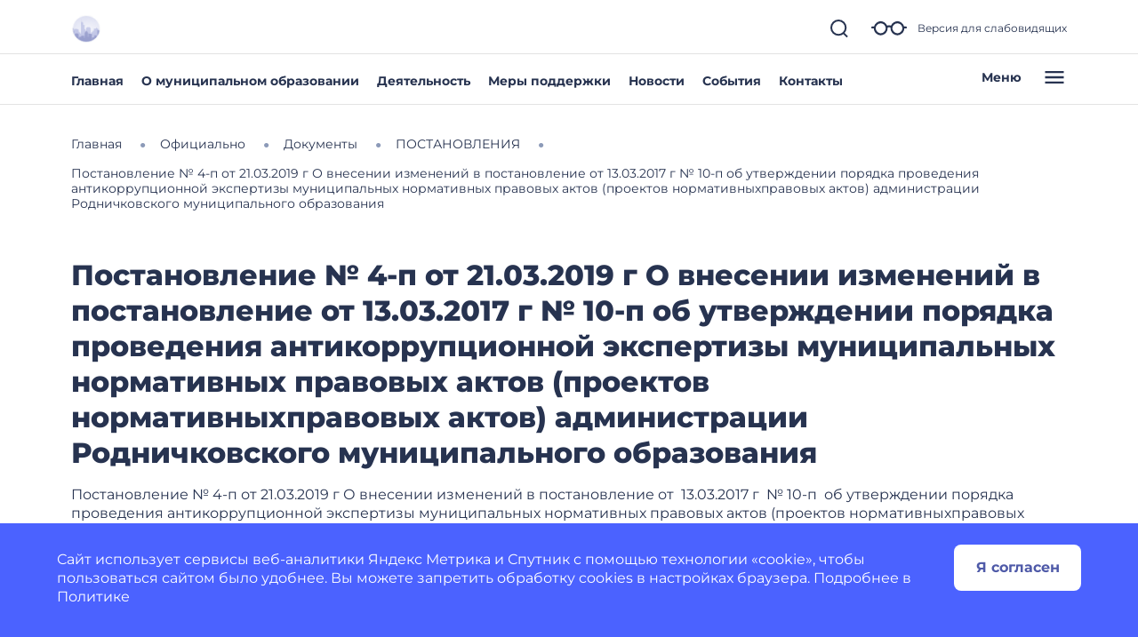

--- FILE ---
content_type: text/html; charset=utf-8
request_url: https://rodnichkovskoe-r64.gosweb.gosuslugi.ru/ofitsialno/dokumenty/postanovleniya/2019-1_101.html
body_size: 31442
content:
<!DOCTYPE html>
<html lang="ru" class="">
<head>
    <meta charset="UTF-8">
    <meta name="viewport" content="width=device-width, initial-scale=1.0, user-scalable=0">
        

    <title>Постановление № 4-п от 21.03.2019 г О внесении изменений в постановление от  13.03.2017 г  № 10-п  об утверждении порядка проведения антикоррупционной экспертизы муниципальных нормативных правовых актов (проектов нормативныхправовых актов) администрации Родничковского муниципального образования</title>
        <link href="https://static.gosweb.gosuslugi.ru/omsu/assets/main.css?id=29bde4e454eb85c38a90de628435ee24" rel="stylesheet" crossorigin="anonymous">
            <link href="/netcat_template/template/gw_omsu/css/default.css" rel="stylesheet" type="text/css">
        <link href="/netcat_template/template/gw_omsu/css/mixin_defaults.css" rel="stylesheet" type="text/css">
                <link href="/netcat/modules/gw_visually_impaired_version/assets/css/style.css" rel="stylesheet" type="text/css">
        <script>
(function(){var g={},m=new ResizeObserver(function(b){for(var c=b.length,a=0;a<c;a++){for(var d=b[a],f=d.target,e=["",""],k=f.ncB,g=k.length,d=(d=d.borderBoxSize)?d[0].inlineSize:f.offsetWidth,h=0;h<g;h++)e[k[h]>d?1:0]+=k[h]+" ";f.setAttribute("data-nc-b1",e[0]);f.setAttribute("data-nc-b2",e[1])}}),n={box:"border-box"},l=function(b){var c=b.getAttribute("data-nc-b")||"",a;for(a in g)b.matches(a)&&(c+=" "+g[a]);if(c=c.trim())b.ncB=c.split(" ").map(Number),m.observe(b,n);c=b.childElementCount;for(a=
0;a<c;a++)l(b.children[a])};(new MutationObserver(function(b){for(var c=b.length,a=0;a<c;a++)for(var d=b[a].addedNodes,f=d.length,e=0;e<f;e++)d[e]instanceof Element&&l(d[e])})).observe(document.documentElement,{childList:!0,subtree:!0});nc_eq=function(b){return Object.assign(g,b)}})();
</script>

<script src="/netcat_template/asset/jquery/3.6.0/jquery.min.js" defer></script>
<script src="/netcat_template/asset/nc_modal/latest/nc_modal_func.js" defer></script>
<script src="/netcat_template/asset/popper/1.14.3/popper.min.js" defer></script>
<script src="/netcat_template/asset/bootstrap_core/4.1.1/index.js" defer></script>
<script src="/netcat_template/asset/bootstrap_util/4.1.1/util.js" defer></script>
<script src="/netcat_template/asset/bootstrap_transitions/4.1.1/collapse.js" defer></script>
<script src="/netcat_template/asset/bootstrap_modal/4.1.1/modal.js" defer></script>
<link rel="stylesheet" href="/netcat_template/asset/font_montserrat/0.2022.07.07/font-montserrat.css" />
<link rel="stylesheet" href="/netcat_template/asset/font_roboto/0.2022.07.07/font-roboto.css" />
<link rel="stylesheet" href="/netcat_template/asset/font_lato/0.2018.03.12/font-lato.css" />
<link rel="stylesheet" href="/netcat_template/asset/bootstrap_transitions/4.1.1/transitions.css" />
<link rel="stylesheet" href="/netcat_template/asset/bootstrap_utilities_spacing/4.1.1/spacing.css" />
<link rel="stylesheet" href="/netcat_template/asset/bootstrap_modal/4.1.1/modal.css" />
<link rel="stylesheet" href="/netcat_template/asset/bootstrap_forms/4.1.1/forms.css" />
<link rel="stylesheet" href="/netcat_template/asset/bootstrap_custom_forms/4.1.1/custom-forms.css" />
<link rel="stylesheet" href="/netcat_template/asset/icons_font_awesome/5.12.0/fontawesome-all.css" />
<link rel="stylesheet" href="/netcat_template/css/1/components.css?1764155574" />
<script>
nc_eq({".tpl-component-gw-documents-omsu":"928 718 512 479 429 366 314"});
</script>
<link rel="stylesheet" href="/netcat_template/css/1/mixins.css?1768980807" />

</head>
<body class="tpl-body-site-1">
    <script>var counterNumberVal = "90003723";</script>
            <script>var metricOrgType = "omsu", metricRegion = "r64";</script>
        <script src="https://api-metric.gosweb.gosuslugi.ru/scripts/ym-script.js"></script>
<script>
    window.addEventListener('DOMContentLoaded', function() {
        let classMapping = {
            "gw-blind-support-font-size_base": "tpl-alt-accessibility-font-size-1",
            "gw-blind-support-font-size_normal": "tpl-alt-accessibility-font-size-2",
            "gw-blind-support-font-size_large": "tpl-alt-accessibility-font-size-3",
            "gw-blind-support-theme_base": "tpl-alt-accessibility-color-scheme-1",
            "gw-blind-support-theme_inverse": "tpl-alt-accessibility-color-scheme-2",
            "gw-blind-support-theme_blue": "tpl-alt-accessibility-color-scheme-3",
            "gw-blind-support-letter-spacing_base": "tpl-alt-accessibility-letter-spacing-1",
            "gw-blind-support-letter-spacing_normal": "tpl-alt-accessibility-letter-spacing-2",
            "gw-blind-support-letter-spacing_large": "tpl-alt-accessibility-letter-spacing-3",
            "gw-blind-support-line-height_base": "tpl-alt-accessibility-line-spacing-1",
            "gw-blind-support-line-height_normal": "tpl-alt-accessibility-line-spacing-2",
            "gw-blind-support-line-height_large": "tpl-alt-accessibility-line-spacing-3",
        };

        window.addEventListener('accessibility:set-state', function(e) {
            let html = document.getElementsByTagName('html')[0],
                classRegexp = new RegExp('tpl\-alt\-accessibility\-');
            if (typeof html !== 'undefined') {
                let classList = html.className.split(' ');
                classList.forEach(function (className) {
                    if (classRegexp.test(className)) {
                        html.classList.remove(className);
                    }
                });

                classList.forEach(function (className) {
                    if (typeof classMapping[className] !== 'undefined') {
                        html.classList.add(classMapping[className]);
                    }
                });
            }
        }, false);
    
        window.dispatchEvent(new CustomEvent('accessibility:set-state', {"detail": []}));
    });
</script>
<header class="gw-header gw-position_sticky">
        <div class="gw-header__top gw-column-wrapper">
        <div class="gw-container">
            <div class="gw-header__info gw-header-info">
                                <div class="gw-header-info__logo">
                    <a href="/" class="gw-header__link">
                        <img src="/netcat_files/generated/catalogue/265/34x34/1/7fdce1a5b89d9cbd0471fc3aa38f2342.png?crop=0%3A0%3A0%3A0&hash=e1d027a6f72fd11683e7f1333c0f3e4b&resize_mode=0&wm_m=0" class="gw-icon-logo" alt=".">
                    </a>
                </div>
                <div class="gw-header-info__content">
                    <div class="gw-header__title"></div>
                    <div class="gw-header__subtitle"></div>
                </div>
                <div class="gw-header-info__controls">
                    <div class="gw-header-info__icons gw-header-icons">
                        <a class="gw-header-icons__link gw-header__link gw-js-main-search-link gw-js-search-link" href="#">
                            <svg class="gw-icon gw-icon_s">
                                <use xlink:href="/netcat_template/template/gw_omsu/img/icons.svg#gw-icon-search-sm"></use>
                            </svg>
                        </a>
                        <a href="#" class="gw-header-icons__link gw-header__link gw-header-icons__glass"
                           data-micromodal-trigger="blind-support">
                            <svg class="gw-icon gw-icon_l">
                                <use xlink:href="/netcat_template/template/gw_omsu/img/icons.svg#gw-glass"></use>
                            </svg>
                            <span class="gw-header__link-description">Версия для слабовидящих</span>
                        </a>
                        <a href="#"
                           class="gw-header-icons__link gw-header__link gw-header-icons__menu-burger gw-header__link_burger gw-js-mobile-menu-link">
                            <svg class="gw-icon gw-icon_m">
                                <use xlink:href="/netcat_template/template/gw_omsu/img/icons.svg#gw-burger" class="gw-header__icon-burger"></use>
                                <use xlink:href="/netcat_template/template/gw_omsu/img/icons.svg#gw-close" class="gw-header__icon-close"></use>
                            </svg>
                        </a>
                    </div>
                </div>
            </div>
            <div class="gw-header__search-block gw-header-search-block" data-gw-main-search="">
                <form class="gw-header-search-block__form" role="search" method="get" action="/search/">
                    <input type="text" class="gw-header-search-block__input" name="search_query">
                    <button type="submit" class="gw-header-search-block__button gw-header-search-block__button_submit">
                        <svg class="gw-icon gw-icon_s gw-header-search-block__button-icon">
                            <use xlink:href="/netcat_template/template/gw_omsu/img/icons.svg#gw-search"></use>
                        </svg>
                    </button>
                </form>
                <a class="gw-header__link gw-header-link__close gw-header__link_search-direct gw-js-search-link">
                    <svg class="gw-icon gw-icon_s">
                        <use xlink:href="/netcat_template/template/gw_omsu/img/icons.svg#gw-icon-search-sm" class="gw-header__icon-search"></use>
                        <use xlink:href="/netcat_template/template/gw_omsu/img/icons.svg#gw-icon-close-search"
                             class="gw-header__icon-close gw-icon_sm"></use>
                    </svg>
                </a>
            </div>
        </div>
    </div>
    <div class="gw-header__bottom gw-header-bottom gw-column-wrapper">
        <div class="gw-container">
            <div class="gw-header-bottom__wrapper">
                <div class="gw-top-nav">
                                            <div class="gw-top-nav__item">
                            <a class="gw-header__link gw-top-nav__item-link "
                               href="/">Главная</a>
                        </div>
                                            <div class="gw-top-nav__item">
                            <a class="gw-header__link gw-top-nav__item-link "
                               href="/o-munitsipalnom-obrazovanii/">О муниципальном образовании</a>
                        </div>
                                            <div class="gw-top-nav__item">
                            <a class="gw-header__link gw-top-nav__item-link "
                               href="/deyatelnost/">Деятельность</a>
                        </div>
                                            <div class="gw-top-nav__item">
                            <a class="gw-header__link gw-top-nav__item-link "
                               href="/deyatelnost/mery-podderzhki/">Меры поддержки</a>
                        </div>
                                            <div class="gw-top-nav__item">
                            <a class="gw-header__link gw-top-nav__item-link "
                               href="/dlya-zhiteley/novosti-i-reportazhi/">Новости</a>
                        </div>
                                            <div class="gw-top-nav__item">
                            <a class="gw-header__link gw-top-nav__item-link "
                               href="/dlya-zhiteley/kalendar-sobytiy/">События</a>
                        </div>
                                            <div class="gw-top-nav__item">
                            <a class="gw-header__link gw-top-nav__item-link "
                               href="/glavnoe/kontakty/">Контакты</a>
                        </div>
                                    </div>
                <a href="#" class="gw-header__burger gw-header__link gw-header__link_burger gw-js-mobile-menu-link">
                    <span class="gw-header__burger-text">Меню</span>
                    <svg class="gw-icon gw-icon_m">
                        <use xlink:href="/netcat_template/template/gw_omsu/img/icons.svg#gw-burger" class="gw-header__icon-burger"></use>
                        <use xlink:href="/netcat_template/template/gw_omsu/img/icons.svg#gw-close" class="gw-header__icon-close"></use>
                    </svg>
                </a>
            </div>
        </div>
    </div>
    <div class="gw-header-info__nav-menu gw-header-complex-nav-menu" data-gw-mobile-menu="">
        <div class="gw-header-complex-nav-menu__blind-support">
            <a href="#" class="gw-header-icons__link gw-header__link" data-micromodal-trigger="blind-support">
                <svg class="gw-icon gw-icon_l">
                    <use xlink:href="/netcat_template/template/gw_omsu/img/icons.svg#gw-glass"></use>
                </svg>
                <span class="gw-header__link-description">Версия для слабовидящих</span>
            </a>
        </div>
        <div class="gw-column-wrapper gw-header-complex-nav-menu__content">
            <div class="gw-container gw-header-complex-nav-menu__container">
                <div class="gw-header-complex-nav-menu__nav-wrapper">
                    <ul class="gw-header-complex-nav-menu__menu-list gw-header-complex-nav gw-header-complex-nav_1st-level">
                                                    <li class="gw-header-complex-nav__item gw-js-complex-nav-item">
                                <a href="/dlya-zhiteley/" class="gw-header-complex-nav__link gw-header-complex-nav__link_1st-level gw-js-complex-nav-link-1st-level">
                                    <span class="gw-header-complex-nav__item-icon">
                                        <svg class="gw-icon gw-icon_s">
                                            <use xlink:href="/netcat_template/template/gw_omsu/img/icons.svg#gw-folder"></use>
                                        </svg>
                                    </span>
                                    <span class="gw-header-complex-nav__item-text">Для жителей</span>
                                                                            <span class="gw-header-complex-nav__item-symbol">
                                            <svg class="gw-icon gw-icon_s gw-icon_arrow">
                                                <use xlink:href="/netcat_template/template/gw_omsu/img/icons.svg#gw-arrow"></use>
                                            </svg>
                                        </span>
                                                                    </a>
                                                                    <div class="gw-header-complex-nav__right gw-js-complex-nav-subitems hidden">
                                        <div class="h3 gw-header-complex-nav__subitems-header">
                                            <a href="/dlya-zhiteley/" class="gw-header-complex-nav__link">
                                               Для жителей                                            </a>
                                        </div>
                                        <ul class="gw-header-complex-nav gw-header-complex-nav_2nd-level">
                                                                                            <li class="gw-header-complex-nav__item">
                                                    <a href="/dlya-zhiteley/kalendar-sobytiy/" class="gw-header-complex-nav__link">
                                                        Календарь событий                                                    </a>
                                                                                                    </li>
                                                                                            <li class="gw-header-complex-nav__item">
                                                    <a href="/dlya-zhiteley/novosti-i-reportazhi/" class="gw-header-complex-nav__link">
                                                        Новости и репортажи                                                    </a>
                                                                                                    </li>
                                                                                            <li class="gw-header-complex-nav__item">
                                                    <a href="/dlya-zhiteley/poleznye-materialy/" class="gw-header-complex-nav__link">
                                                        Полезные материалы                                                    </a>
                                                                                                            <ul class="gw-header-complex-nav gw-header-complex-nav_3rd-level">
                                                                                                                            <li class="gw-header-complex-nav__item">
                                                                    <a href="/dlya-zhiteley/poleznye-materialy/tarify-oplaty-uslug-zhkh/" class="gw-header-complex-nav__link">
                                                                        Тарифы оплаты услуг ЖКХ                                                                    </a>
                                                                </li>
                                                                                                                            <li class="gw-header-complex-nav__item">
                                                                    <a href="/dlya-zhiteley/poleznye-materialy/besplatnaya-yuridicheskaya-pomosch/" class="gw-header-complex-nav__link">
                                                                        Бесплатная юридическая помощь                                                                    </a>
                                                                </li>
                                                                                                                            <li class="gw-header-complex-nav__item">
                                                                    <a href="/dlya-zhiteley/poleznye-materialy/grafik-otklyucheniya-goryachey-vody-v-okruge/" class="gw-header-complex-nav__link">
                                                                        График отключения горячей воды в округе                                                                    </a>
                                                                </li>
                                                                                                                            <li class="gw-header-complex-nav__item">
                                                                    <a href="/dlya-zhiteley/poleznye-materialy/uznayte-kto-vash-uchastkovyy/" class="gw-header-complex-nav__link">
                                                                        Узнайте, кто ваш участковый                                                                    </a>
                                                                </li>
                                                                                                                    </ul>
                                                                                                    </li>
                                                                                            <li class="gw-header-complex-nav__item">
                                                    <a href="/dlya-zhiteley/uslugi-i-servisy/" class="gw-header-complex-nav__link">
                                                        Услуги и сервисы                                                    </a>
                                                                                                            <ul class="gw-header-complex-nav gw-header-complex-nav_3rd-level">
                                                                                                                            <li class="gw-header-complex-nav__item">
                                                                    <a href="/dlya-zhiteley/uslugi-i-servisy/lichnyy-priem-grazhdan/" class="gw-header-complex-nav__link">
                                                                        Личный прием граждан                                                                    </a>
                                                                </li>
                                                                                                                            <li class="gw-header-complex-nav__item">
                                                                    <a href="/dlya-zhiteley/uslugi-i-servisy/sredstva-massovoy-informatsii/" class="gw-header-complex-nav__link">
                                                                        Средства массовой информации                                                                    </a>
                                                                </li>
                                                                                                                            <li class="gw-header-complex-nav__item">
                                                                    <a href="/dlya-zhiteley/uslugi-i-servisy/otpravit-obraschenie/" class="gw-header-complex-nav__link">
                                                                        Отправить обращение                                                                    </a>
                                                                </li>
                                                                                                                    </ul>
                                                                                                    </li>
                                                                                            <li class="gw-header-complex-nav__item">
                                                    <a href="/dlya-zhiteley/obyavleniya/" class="gw-header-complex-nav__link">
                                                        ОБЪЯВЛЕНИЯ                                                    </a>
                                                                                                            <ul class="gw-header-complex-nav gw-header-complex-nav_3rd-level">
                                                                                                                            <li class="gw-header-complex-nav__item">
                                                                    <a href="/dlya-zhiteley/obyavleniya/obyavleniya/" class="gw-header-complex-nav__link">
                                                                        ОБЪЯВЛЕНИЯ                                                                    </a>
                                                                </li>
                                                                                                                    </ul>
                                                                                                    </li>
                                                                                            <li class="gw-header-complex-nav__item">
                                                    <a href="/dlya-zhiteley/obyavleniya-1/" class="gw-header-complex-nav__link">
                                                        ОБЪЯВЛЕНИЯ                                                    </a>
                                                                                                    </li>
                                                                                            <li class="gw-header-complex-nav__item">
                                                    <a href="/dlya-zhiteley/go-i-chs/" class="gw-header-complex-nav__link">
                                                        ГО и ЧС                                                    </a>
                                                                                                    </li>
                                                                                            <li class="gw-header-complex-nav__item">
                                                    <a href="/dlya-zhiteley/ekologicheskoe-prsveschenie/" class="gw-header-complex-nav__link">
                                                        ЭКОЛОГИЧЕСКОЕ ПРСВЕЩЕНИЕ                                                    </a>
                                                                                                            <ul class="gw-header-complex-nav gw-header-complex-nav_3rd-level">
                                                                                                                            <li class="gw-header-complex-nav__item">
                                                                    <a href="/dlya-zhiteley/ekologicheskoe-prsveschenie/ekologicheskoe-prosveschenie/" class="gw-header-complex-nav__link">
                                                                        ЭКОЛОГИЧЕСКОЕ ПРОСВЕЩЕНИЕ                                                                    </a>
                                                                </li>
                                                                                                                    </ul>
                                                                                                    </li>
                                                                                    </ul>
                                    </div>
                                                            </li>
                                                    <li class="gw-header-complex-nav__item gw-js-complex-nav-item">
                                <a href="/o-munitsipalnom-obrazovanii/" class="gw-header-complex-nav__link gw-header-complex-nav__link_1st-level gw-js-complex-nav-link-1st-level">
                                    <span class="gw-header-complex-nav__item-icon">
                                        <svg class="gw-icon gw-icon_s">
                                            <use xlink:href="/netcat_template/template/gw_omsu/img/icons.svg#gw-folder"></use>
                                        </svg>
                                    </span>
                                    <span class="gw-header-complex-nav__item-text">О муниципальном образовании</span>
                                                                            <span class="gw-header-complex-nav__item-symbol">
                                            <svg class="gw-icon gw-icon_s gw-icon_arrow">
                                                <use xlink:href="/netcat_template/template/gw_omsu/img/icons.svg#gw-arrow"></use>
                                            </svg>
                                        </span>
                                                                    </a>
                                                                    <div class="gw-header-complex-nav__right gw-js-complex-nav-subitems hidden">
                                        <div class="h3 gw-header-complex-nav__subitems-header">
                                            <a href="/o-munitsipalnom-obrazovanii/" class="gw-header-complex-nav__link">
                                               О муниципальном образовании                                            </a>
                                        </div>
                                        <ul class="gw-header-complex-nav gw-header-complex-nav_2nd-level">
                                                                                            <li class="gw-header-complex-nav__item">
                                                    <a href="/o-munitsipalnom-obrazovanii/simvolika/" class="gw-header-complex-nav__link">
                                                        Символика                                                    </a>
                                                                                                    </li>
                                                                                            <li class="gw-header-complex-nav__item">
                                                    <a href="/o-munitsipalnom-obrazovanii/pochetnye-grazhdane/" class="gw-header-complex-nav__link">
                                                        Почетные граждане                                                    </a>
                                                                                                    </li>
                                                                                            <li class="gw-header-complex-nav__item">
                                                    <a href="/o-munitsipalnom-obrazovanii/istoriya/" class="gw-header-complex-nav__link">
                                                        История                                                    </a>
                                                                                                    </li>
                                                                                            <li class="gw-header-complex-nav__item">
                                                    <a href="/o-munitsipalnom-obrazovanii/dostoprimechatelnosti/" class="gw-header-complex-nav__link">
                                                        Достопримечательности                                                    </a>
                                                                                                    </li>
                                                                                            <li class="gw-header-complex-nav__item">
                                                    <a href="/o-munitsipalnom-obrazovanii/goroda-pobratimy/" class="gw-header-complex-nav__link">
                                                        Города-побратимы                                                    </a>
                                                                                                    </li>
                                                                                            <li class="gw-header-complex-nav__item">
                                                    <a href="/o-munitsipalnom-obrazovanii/dlya-gostey-i-turistov/" class="gw-header-complex-nav__link">
                                                        Для гостей и туристов                                                    </a>
                                                                                                    </li>
                                                                                            <li class="gw-header-complex-nav__item">
                                                    <a href="/o-munitsipalnom-obrazovanii/naselennye-punkty/" class="gw-header-complex-nav__link">
                                                        Населенные пункты                                                    </a>
                                                                                                    </li>
                                                                                    </ul>
                                    </div>
                                                            </li>
                                                    <li class="gw-header-complex-nav__item gw-js-complex-nav-item">
                                <a href="/deyatelnost/" class="gw-header-complex-nav__link gw-header-complex-nav__link_1st-level gw-js-complex-nav-link-1st-level">
                                    <span class="gw-header-complex-nav__item-icon">
                                        <svg class="gw-icon gw-icon_s">
                                            <use xlink:href="/netcat_template/template/gw_omsu/img/icons.svg#gw-folder"></use>
                                        </svg>
                                    </span>
                                    <span class="gw-header-complex-nav__item-text">Деятельность</span>
                                                                            <span class="gw-header-complex-nav__item-symbol">
                                            <svg class="gw-icon gw-icon_s gw-icon_arrow">
                                                <use xlink:href="/netcat_template/template/gw_omsu/img/icons.svg#gw-arrow"></use>
                                            </svg>
                                        </span>
                                                                    </a>
                                                                    <div class="gw-header-complex-nav__right gw-js-complex-nav-subitems hidden">
                                        <div class="h3 gw-header-complex-nav__subitems-header">
                                            <a href="/deyatelnost/" class="gw-header-complex-nav__link">
                                               Деятельность                                            </a>
                                        </div>
                                        <ul class="gw-header-complex-nav gw-header-complex-nav_2nd-level">
                                                                                            <li class="gw-header-complex-nav__item">
                                                    <a href="/deyatelnost/napravleniya-deyatelnosti/" class="gw-header-complex-nav__link">
                                                        Направления деятельности                                                    </a>
                                                                                                            <ul class="gw-header-complex-nav gw-header-complex-nav_3rd-level">
                                                                                                                            <li class="gw-header-complex-nav__item">
                                                                    <a href="/deyatelnost/napravleniya-deyatelnosti/zhkh/" class="gw-header-complex-nav__link">
                                                                        ЖКХ                                                                    </a>
                                                                </li>
                                                                                                                            <li class="gw-header-complex-nav__item">
                                                                    <a href="/deyatelnost/napravleniya-deyatelnosti/mnogokvartirnye-doma/" class="gw-header-complex-nav__link">
                                                                        Многоквартирные дома                                                                    </a>
                                                                </li>
                                                                                                                            <li class="gw-header-complex-nav__item">
                                                                    <a href="/deyatelnost/napravleniya-deyatelnosti/bezopasnost/" class="gw-header-complex-nav__link">
                                                                        Безопасность                                                                    </a>
                                                                </li>
                                                                                                                            <li class="gw-header-complex-nav__item">
                                                                    <a href="/deyatelnost/napravleniya-deyatelnosti/biznes-predprinimatelstvo/" class="gw-header-complex-nav__link">
                                                                        Бизнес, предпринимательство                                                                    </a>
                                                                </li>
                                                                                                                            <li class="gw-header-complex-nav__item">
                                                                    <a href="/deyatelnost/napravleniya-deyatelnosti/sotsialnaya-sfera/" class="gw-header-complex-nav__link">
                                                                        Социальная сфера                                                                    </a>
                                                                </li>
                                                                                                                            <li class="gw-header-complex-nav__item">
                                                                    <a href="/deyatelnost/napravleniya-deyatelnosti/zdravoohranenie/" class="gw-header-complex-nav__link">
                                                                        Здравоохранение                                                                    </a>
                                                                </li>
                                                                                                                            <li class="gw-header-complex-nav__item">
                                                                    <a href="/deyatelnost/napravleniya-deyatelnosti/obrazovanie/" class="gw-header-complex-nav__link">
                                                                        Образование                                                                    </a>
                                                                </li>
                                                                                                                            <li class="gw-header-complex-nav__item">
                                                                    <a href="/deyatelnost/napravleniya-deyatelnosti/kultura/" class="gw-header-complex-nav__link">
                                                                        Культура                                                                    </a>
                                                                </li>
                                                                                                                            <li class="gw-header-complex-nav__item">
                                                                    <a href="/deyatelnost/napravleniya-deyatelnosti/turizm/" class="gw-header-complex-nav__link">
                                                                        Туризм                                                                    </a>
                                                                </li>
                                                                                                                            <li class="gw-header-complex-nav__item">
                                                                    <a href="/deyatelnost/napravleniya-deyatelnosti/fizicheskaya-kultura-i-sport/" class="gw-header-complex-nav__link">
                                                                        Физическая культура и спорт                                                                    </a>
                                                                </li>
                                                                                                                            <li class="gw-header-complex-nav__item">
                                                                    <a href="/deyatelnost/napravleniya-deyatelnosti/gradostroitelstvo/" class="gw-header-complex-nav__link">
                                                                        Градостроительство                                                                    </a>
                                                                </li>
                                                                                                                            <li class="gw-header-complex-nav__item">
                                                                    <a href="/deyatelnost/napravleniya-deyatelnosti/promyshlennost/" class="gw-header-complex-nav__link">
                                                                        Промышленность                                                                    </a>
                                                                </li>
                                                                                                                            <li class="gw-header-complex-nav__item">
                                                                    <a href="/deyatelnost/napravleniya-deyatelnosti/dorogi-obschestvennyy-transport/" class="gw-header-complex-nav__link">
                                                                        Дороги, общественный транспорт                                                                    </a>
                                                                </li>
                                                                                                                            <li class="gw-header-complex-nav__item">
                                                                    <a href="/deyatelnost/napravleniya-deyatelnosti/ohrana-okruzhayuschey-sredy/" class="gw-header-complex-nav__link">
                                                                        Охрана окружающей среды                                                                    </a>
                                                                </li>
                                                                                                                            <li class="gw-header-complex-nav__item">
                                                                    <a href="/deyatelnost/napravleniya-deyatelnosti/zemelnye-otnosheniya/" class="gw-header-complex-nav__link">
                                                                        Земельные отношения                                                                    </a>
                                                                </li>
                                                                                                                            <li class="gw-header-complex-nav__item">
                                                                    <a href="/deyatelnost/napravleniya-deyatelnosti/lesnye-otnosheniya/" class="gw-header-complex-nav__link">
                                                                        Лесные отношения                                                                    </a>
                                                                </li>
                                                                                                                            <li class="gw-header-complex-nav__item">
                                                                    <a href="/deyatelnost/napravleniya-deyatelnosti/protivodeystvie-korruptsii/" class="gw-header-complex-nav__link">
                                                                        Противодействие коррупции                                                                    </a>
                                                                </li>
                                                                                                                    </ul>
                                                                                                    </li>
                                                                                            <li class="gw-header-complex-nav__item">
                                                    <a href="/deyatelnost/mery-podderzhki/" class="gw-header-complex-nav__link">
                                                        Меры поддержки                                                    </a>
                                                                                                            <ul class="gw-header-complex-nav gw-header-complex-nav_3rd-level">
                                                                                                                            <li class="gw-header-complex-nav__item">
                                                                    <a href="/deyatelnost/mery-podderzhki/pervaya-mera-podderzhki/" class="gw-header-complex-nav__link">
                                                                        Первая мера поддержки                                                                    </a>
                                                                </li>
                                                                                                                            <li class="gw-header-complex-nav__item">
                                                                    <a href="/deyatelnost/mery-podderzhki/vtoraya-mera-podderzhki/" class="gw-header-complex-nav__link">
                                                                        Вторая мера поддержки                                                                    </a>
                                                                </li>
                                                                                                                    </ul>
                                                                                                    </li>
                                                                                            <li class="gw-header-complex-nav__item">
                                                    <a href="/deyatelnost/proekty-i-programmy/" class="gw-header-complex-nav__link">
                                                        Проекты и программы                                                    </a>
                                                                                                            <ul class="gw-header-complex-nav gw-header-complex-nav_3rd-level">
                                                                                                                            <li class="gw-header-complex-nav__item">
                                                                    <a href="/deyatelnost/proekty-i-programmy/programma-1/" class="gw-header-complex-nav__link">
                                                                        Программа 1                                                                    </a>
                                                                </li>
                                                                                                                            <li class="gw-header-complex-nav__item">
                                                                    <a href="/deyatelnost/proekty-i-programmy/programma-2/" class="gw-header-complex-nav__link">
                                                                        Программа 2                                                                    </a>
                                                                </li>
                                                                                                                            <li class="gw-header-complex-nav__item">
                                                                    <a href="/deyatelnost/proekty-i-programmy/programma-3/" class="gw-header-complex-nav__link">
                                                                        Программа 3                                                                    </a>
                                                                </li>
                                                                                                                            <li class="gw-header-complex-nav__item">
                                                                    <a href="/deyatelnost/proekty-i-programmy/programma-4/" class="gw-header-complex-nav__link">
                                                                        Программа 4                                                                    </a>
                                                                </li>
                                                                                                                    </ul>
                                                                                                    </li>
                                                                                    </ul>
                                    </div>
                                                            </li>
                                                    <li class="gw-header-complex-nav__item gw-js-complex-nav-item">
                                <a href="/ofitsialno/" class="gw-header-complex-nav__link gw-header-complex-nav__link_1st-level gw-js-complex-nav-link-1st-level">
                                    <span class="gw-header-complex-nav__item-icon">
                                        <svg class="gw-icon gw-icon_s">
                                            <use xlink:href="/netcat_template/template/gw_omsu/img/icons.svg#gw-folder"></use>
                                        </svg>
                                    </span>
                                    <span class="gw-header-complex-nav__item-text">Официально</span>
                                                                            <span class="gw-header-complex-nav__item-symbol">
                                            <svg class="gw-icon gw-icon_s gw-icon_arrow">
                                                <use xlink:href="/netcat_template/template/gw_omsu/img/icons.svg#gw-arrow"></use>
                                            </svg>
                                        </span>
                                                                    </a>
                                                                    <div class="gw-header-complex-nav__right gw-js-complex-nav-subitems hidden">
                                        <div class="h3 gw-header-complex-nav__subitems-header">
                                            <a href="/ofitsialno/" class="gw-header-complex-nav__link">
                                               Официально                                            </a>
                                        </div>
                                        <ul class="gw-header-complex-nav gw-header-complex-nav_2nd-level">
                                                                                            <li class="gw-header-complex-nav__item">
                                                    <a href="/ofitsialno/struktura-munitsipalnogo-obrazovaniya/" class="gw-header-complex-nav__link">
                                                        Структура муниципального образования                                                    </a>
                                                                                                            <ul class="gw-header-complex-nav gw-header-complex-nav_3rd-level">
                                                                                                                            <li class="gw-header-complex-nav__item">
                                                                    <a href="/ofitsialno/struktura-munitsipalnogo-obrazovaniya/predstavitelnyy-organ/" class="gw-header-complex-nav__link">
                                                                        Представительный орган                                                                    </a>
                                                                </li>
                                                                                                                            <li class="gw-header-complex-nav__item">
                                                                    <a href="/ofitsialno/struktura-munitsipalnogo-obrazovaniya/mestnaya-administratsiya/" class="gw-header-complex-nav__link">
                                                                        Местная администрация                                                                    </a>
                                                                </li>
                                                                                                                            <li class="gw-header-complex-nav__item">
                                                                    <a href="/ofitsialno/struktura-munitsipalnogo-obrazovaniya/kontrolno-schetnyy-organ/" class="gw-header-complex-nav__link">
                                                                        Контрольно-счетный орган                                                                    </a>
                                                                </li>
                                                                                                                            <li class="gw-header-complex-nav__item">
                                                                    <a href="/ofitsialno/struktura-munitsipalnogo-obrazovaniya/obschestvennyy-sovet/" class="gw-header-complex-nav__link">
                                                                        Общественный совет                                                                    </a>
                                                                </li>
                                                                                                                            <li class="gw-header-complex-nav__item">
                                                                    <a href="/ofitsialno/struktura-munitsipalnogo-obrazovaniya/inye-organy/" class="gw-header-complex-nav__link">
                                                                        Иные органы                                                                    </a>
                                                                </li>
                                                                                                                    </ul>
                                                                                                    </li>
                                                                                            <li class="gw-header-complex-nav__item">
                                                    <a href="/ofitsialno/munitsipalnaya-sluzhba/" class="gw-header-complex-nav__link">
                                                        Муниципальная служба                                                    </a>
                                                                                                            <ul class="gw-header-complex-nav gw-header-complex-nav_3rd-level">
                                                                                                                            <li class="gw-header-complex-nav__item">
                                                                    <a href="/ofitsialno/munitsipalnaya-sluzhba/polozhenie-o-vyplate-doplaty-k-trudovoy-pensii/" class="gw-header-complex-nav__link">
                                                                        Положение о выплате доплаты к трудовой пенсии                                                                    </a>
                                                                </li>
                                                                                                                            <li class="gw-header-complex-nav__item">
                                                                    <a href="/ofitsialno/munitsipalnaya-sluzhba/razmer-i-usloviya-oplaty-munitsipalnyh-sluzhaschih/" class="gw-header-complex-nav__link">
                                                                        Размер и условия оплаты муниципальных служащих                                                                    </a>
                                                                </li>
                                                                                                                    </ul>
                                                                                                    </li>
                                                                                            <li class="gw-header-complex-nav__item">
                                                    <a href="/ofitsialno/munitsipalnye-organizatsii/" class="gw-header-complex-nav__link">
                                                        Муниципальные организации                                                    </a>
                                                                                                    </li>
                                                                                            <li class="gw-header-complex-nav__item">
                                                    <a href="/ofitsialno/dokumenty/" class="gw-header-complex-nav__link">
                                                        Документы                                                    </a>
                                                                                                            <ul class="gw-header-complex-nav gw-header-complex-nav_3rd-level">
                                                                                                                            <li class="gw-header-complex-nav__item">
                                                                    <a href="/ofitsialno/dokumenty/postanovleniya/" class="gw-header-complex-nav__link">
                                                                        ПОСТАНОВЛЕНИЯ                                                                    </a>
                                                                </li>
                                                                                                                            <li class="gw-header-complex-nav__item">
                                                                    <a href="/ofitsialno/dokumenty/resheniya-soveta/" class="gw-header-complex-nav__link">
                                                                        РЕШЕНИЯ СОВЕТА                                                                    </a>
                                                                </li>
                                                                                                                            <li class="gw-header-complex-nav__item">
                                                                    <a href="/ofitsialno/dokumenty/reglament-soveta-rodnichkovskogo-mo/" class="gw-header-complex-nav__link">
                                                                        Регламент Совета Родничковского МО                                                                    </a>
                                                                </li>
                                                                                                                            <li class="gw-header-complex-nav__item">
                                                                    <a href="/ofitsialno/dokumenty/kadrovyy-rezerv-administratsii-rodnichkovskogo-mo/" class="gw-header-complex-nav__link">
                                                                        Кадровый резерв администрации Родничковского МО                                                                    </a>
                                                                </li>
                                                                                                                            <li class="gw-header-complex-nav__item">
                                                                    <a href="/ofitsialno/dokumenty/byudzhet-rodnichkovskogo-mo-na-2023-god/" class="gw-header-complex-nav__link">
                                                                        Бюджет Родничковского МО на 2023 год                                                                    </a>
                                                                </li>
                                                                                                                            <li class="gw-header-complex-nav__item">
                                                                    <a href="/ofitsialno/dokumenty/otsenka-effektivnosti-munitsipalnyh-programm-1/" class="gw-header-complex-nav__link">
                                                                        Оценка эффективности муниципальных программ                                                                    </a>
                                                                </li>
                                                                                                                            <li class="gw-header-complex-nav__item">
                                                                    <a href="/ofitsialno/dokumenty/reestr-munitsipalnogo-imuschestva/" class="gw-header-complex-nav__link">
                                                                        РЕЕСТР муниципального имущества                                                                    </a>
                                                                </li>
                                                                                                                            <li class="gw-header-complex-nav__item">
                                                                    <a href="/ofitsialno/dokumenty/informatsiya-o-rabote-s-obrascheniyami/" class="gw-header-complex-nav__link">
                                                                        Информация о работе с обращениями                                                                    </a>
                                                                </li>
                                                                                                                            <li class="gw-header-complex-nav__item">
                                                                    <a href="/ofitsialno/dokumenty/otsenka-effektivnosti-nalogovyh-lgot/" class="gw-header-complex-nav__link">
                                                                        Оценка эффективности налоговых льгот                                                                    </a>
                                                                </li>
                                                                                                                            <li class="gw-header-complex-nav__item">
                                                                    <a href="/ofitsialno/dokumenty/proekty-npa/" class="gw-header-complex-nav__link">
                                                                        ПРОЕКТЫ  НПА                                                                    </a>
                                                                </li>
                                                                                                                            <li class="gw-header-complex-nav__item">
                                                                    <a href="/ofitsialno/dokumenty/byudzhet-rodnichkovskogo-mo-na-2024-god/" class="gw-header-complex-nav__link">
                                                                        Бюджет Родничковского МО на 2024 год                                                                    </a>
                                                                </li>
                                                                                                                            <li class="gw-header-complex-nav__item">
                                                                    <a href="/ofitsialno/dokumenty/subekty-malogo-i-srednego-predprinimatelstva/" class="gw-header-complex-nav__link">
                                                                        Субъекты малого и среднего предпринимательства                                                                    </a>
                                                                </li>
                                                                                                                            <li class="gw-header-complex-nav__item">
                                                                    <a href="/ofitsialno/dokumenty/zemelnyy-nalog-na-territorii-rodnichkovskogo-mo/" class="gw-header-complex-nav__link">
                                                                        Земельный налог на территории Родничковского МО                                                                    </a>
                                                                </li>
                                                                                                                            <li class="gw-header-complex-nav__item">
                                                                    <a href="/ofitsialno/dokumenty/zaklyucheniya-xk-2024-god/" class="gw-header-complex-nav__link">
                                                                        Заключения КСК 2024 год                                                                    </a>
                                                                </li>
                                                                                                                            <li class="gw-header-complex-nav__item">
                                                                    <a href="/ofitsialno/dokumenty/svedeniya-o-dohodah-rashodah-ob-imuschestve-ms/" class="gw-header-complex-nav__link">
                                                                        Сведения о доходах, расходах, об имуществе МС                                                                    </a>
                                                                </li>
                                                                                                                            <li class="gw-header-complex-nav__item">
                                                                    <a href="/ofitsialno/dokumenty/rasporyazheniya/" class="gw-header-complex-nav__link">
                                                                        РАСПОРЯЖЕНИЯ                                                                    </a>
                                                                </li>
                                                                                                                            <li class="gw-header-complex-nav__item">
                                                                    <a href="/ofitsialno/dokumenty/postanovleniya-2026/" class="gw-header-complex-nav__link">
                                                                        ПОСТАНОВЛЕНИЯ 2026                                                                    </a>
                                                                </li>
                                                                                                                    </ul>
                                                                                                    </li>
                                                                                            <li class="gw-header-complex-nav__item">
                                                    <a href="/ofitsialno/munitsipalnye-zakupki-i-konkursy/" class="gw-header-complex-nav__link">
                                                        Муниципальные закупки и конкурсы                                                    </a>
                                                                                                    </li>
                                                                                            <li class="gw-header-complex-nav__item">
                                                    <a href="/ofitsialno/otsenka-reguliruyuschego-vozdeystviya/" class="gw-header-complex-nav__link">
                                                        Оценка регулирующего воздействия                                                    </a>
                                                                                                    </li>
                                                                                            <li class="gw-header-complex-nav__item">
                                                    <a href="/ofitsialno/informatsionnye-sistemy/" class="gw-header-complex-nav__link">
                                                        Информационные системы                                                    </a>
                                                                                                    </li>
                                                                                            <li class="gw-header-complex-nav__item">
                                                    <a href="/ofitsialno/munitsipalnyy-kontrol/" class="gw-header-complex-nav__link">
                                                        Муниципальный контроль                                                    </a>
                                                                                                    </li>
                                                                                            <li class="gw-header-complex-nav__item">
                                                    <a href="/ofitsialno/polozhenie-o-byudzhetnom-protsesse-rodnichkovskom-mo/" class="gw-header-complex-nav__link">
                                                        Положение о бюджетном процессе Родничковском МО                                                    </a>
                                                                                                    </li>
                                                                                            <li class="gw-header-complex-nav__item">
                                                    <a href="/ofitsialno/informatsiya-o-rabote-s-obrascheniyami-12/" class="gw-header-complex-nav__link">
                                                        Информация о работе с обращениями                                                    </a>
                                                                                                    </li>
                                                                                            <li class="gw-header-complex-nav__item">
                                                    <a href="/ofitsialno/otsenka-effektivnosti-nalogovyh-lgot/" class="gw-header-complex-nav__link">
                                                        Оценка эффективности налоговых льгот                                                    </a>
                                                                                                    </li>
                                                                                            <li class="gw-header-complex-nav__item">
                                                    <a href="/ofitsialno/proekty-npa-1/" class="gw-header-complex-nav__link">
                                                        ПРОЕКТЫ  НПА                                                    </a>
                                                                                                    </li>
                                                                                            <li class="gw-header-complex-nav__item">
                                                    <a href="/ofitsialno/munitsipalnyy-kontrol-1/" class="gw-header-complex-nav__link">
                                                        Муниципальный контроль                                                    </a>
                                                                                                    </li>
                                                                                            <li class="gw-header-complex-nav__item">
                                                    <a href="/ofitsialno/ustav-rodnichkovskogo-munitsipalnogo-obrazovaniya/" class="gw-header-complex-nav__link">
                                                        Устав Родничковского муниципального образования                                                    </a>
                                                                                                    </li>
                                                                                            <li class="gw-header-complex-nav__item">
                                                    <a href="/ofitsialno/byudzhet-rodnichkovskogo-mo-na-2025-2027-gody/" class="gw-header-complex-nav__link">
                                                        БЮДЖЕТ Родничковского МО  на 2025-2027 годы                                                    </a>
                                                                                                    </li>
                                                                                            <li class="gw-header-complex-nav__item">
                                                    <a href="/ofitsialno/starosty-naselennyh-punktov/" class="gw-header-complex-nav__link">
                                                        СТАРОСТЫ НАСЕЛЕННЫХ ПУНКТОВ                                                    </a>
                                                                                                            <ul class="gw-header-complex-nav gw-header-complex-nav_3rd-level">
                                                                                                                            <li class="gw-header-complex-nav__item">
                                                                    <a href="/ofitsialno/starosty-naselennyh-punktov/starosty-naselennyh-punktov/" class="gw-header-complex-nav__link">
                                                                        СТАРОСТЫ НАСЕЛЕННЫХ ПУНКТОВ                                                                    </a>
                                                                </li>
                                                                                                                            <li class="gw-header-complex-nav__item">
                                                                    <a href="/ofitsialno/starosty-naselennyh-punktov/byudzhet-rodnichkovskogo-mo-na-2026-2028-gg/" class="gw-header-complex-nav__link">
                                                                        Бюджет Родничковского МО на 2026-2028 гг                                                                    </a>
                                                                </li>
                                                                                                                    </ul>
                                                                                                    </li>
                                                                                    </ul>
                                    </div>
                                                            </li>
                                                    <li class="gw-header-complex-nav__item gw-js-complex-nav-item">
                                <a href="/obschestvennyy-kontrol/" class="gw-header-complex-nav__link gw-header-complex-nav__link_1st-level gw-js-complex-nav-link-1st-level">
                                    <span class="gw-header-complex-nav__item-icon">
                                        <svg class="gw-icon gw-icon_s">
                                            <use xlink:href="/netcat_template/template/gw_omsu/img/icons.svg#gw-folder"></use>
                                        </svg>
                                    </span>
                                    <span class="gw-header-complex-nav__item-text">Общественный контроль</span>
                                                                            <span class="gw-header-complex-nav__item-symbol">
                                            <svg class="gw-icon gw-icon_s gw-icon_arrow">
                                                <use xlink:href="/netcat_template/template/gw_omsu/img/icons.svg#gw-arrow"></use>
                                            </svg>
                                        </span>
                                                                    </a>
                                                                    <div class="gw-header-complex-nav__right gw-js-complex-nav-subitems hidden">
                                        <div class="h3 gw-header-complex-nav__subitems-header">
                                            <a href="/obschestvennyy-kontrol/" class="gw-header-complex-nav__link">
                                               Общественный контроль                                            </a>
                                        </div>
                                        <ul class="gw-header-complex-nav gw-header-complex-nav_2nd-level">
                                                                                            <li class="gw-header-complex-nav__item">
                                                    <a href="/obschestvennyy-kontrol/otsenka-deyatelnosti-omsu/" class="gw-header-complex-nav__link">
                                                        Оценка деятельности ОМСУ                                                    </a>
                                                                                                    </li>
                                                                                            <li class="gw-header-complex-nav__item">
                                                    <a href="/obschestvennyy-kontrol/obschestvennye-organizatsii-nko-volonterstvo/" class="gw-header-complex-nav__link">
                                                        Общественные организации, НКО, волонтерство                                                    </a>
                                                                                                    </li>
                                                                                            <li class="gw-header-complex-nav__item">
                                                    <a href="/obschestvennyy-kontrol/initsiativnye-proekty/" class="gw-header-complex-nav__link">
                                                        Инициативные проекты                                                    </a>
                                                                                                    </li>
                                                                                            <li class="gw-header-complex-nav__item">
                                                    <a href="/obschestvennyy-kontrol/nezavisimaya-otsenka-kachestva-okazaniya-uslug/" class="gw-header-complex-nav__link">
                                                        Независимая оценка качества оказания услуг                                                    </a>
                                                                                                    </li>
                                                                                    </ul>
                                    </div>
                                                            </li>
                                                                                                                                <li class="gw-header-complex-nav__item gw-header-complex-nav__item_indent gw-js-complex-nav-item">
                                <a href="/spravochnik/" class="gw-header-complex-nav__link gw-header-complex-nav__link_1st-level gw-js-complex-nav-link-1st-level">
                                    <span class="gw-header-complex-nav__item-text">Справочник</span>
                                </a>
                            </li>
                                                                                <li class="gw-header-complex-nav__item  gw-js-complex-nav-item">
                                <a href="/glavnoe/kontakty/" class="gw-header-complex-nav__link gw-header-complex-nav__link_1st-level gw-js-complex-nav-link-1st-level">
                                    <span class="gw-header-complex-nav__item-text">Контакты</span>
                                </a>
                            </li>
                                                                                <li class="gw-header-complex-nav__item  gw-js-complex-nav-item">
                                <a href="/glavnoe/vakansii/" class="gw-header-complex-nav__link gw-header-complex-nav__link_1st-level gw-js-complex-nav-link-1st-level">
                                    <span class="gw-header-complex-nav__item-text">Каталог вакансий</span>
                                </a>
                            </li>
                                                                                <li class="gw-header-complex-nav__item  gw-js-complex-nav-item">
                                <a href="/dlya-zhiteley/uslugi-i-servisy/otpravit-obraschenie/otvety-na-chasto-zadavaemye-voprosy/" class="gw-header-complex-nav__link gw-header-complex-nav__link_1st-level gw-js-complex-nav-link-1st-level">
                                    <span class="gw-header-complex-nav__item-text">Ответы на часто задаваемые вопросы</span>
                                </a>
                            </li>
                                            </ul>
                </div>
            </div>
        </div>
    </div>
</header>
<main class="gw-content gw-column-wrapper gw-margin_bottom_32">
                    <div class="gw-container">
            <ul class="gw-breadcrumb" itemscope="" itemtype="https://schema.org/BreadcrumbList">
                <li class="gw-breadcrumb__item" itemprop="itemListElement" itemscope="" itemtype="https://schema.org/ListItem">
                    <meta itemprop="position" content="1">
                    <a itemprop="item" href="/" class="gw-breadcrumb__item-link"><span itemprop="name">Главная</span></a>
                </li>
                                                                                <li class="gw-breadcrumb__item" itemprop="itemListElement" itemscope="" itemtype="https://schema.org/ListItem">
                            <meta itemprop="position" content="2">
                            <a itemprop="item" href="/ofitsialno/" class="gw-breadcrumb__item-link"><span itemprop="name">Официально</span></a>
                        </li>
                                                                                                    <li class="gw-breadcrumb__item" itemprop="itemListElement" itemscope="" itemtype="https://schema.org/ListItem">
                            <meta itemprop="position" content="3">
                            <a itemprop="item" href="/ofitsialno/dokumenty/" class="gw-breadcrumb__item-link"><span itemprop="name">Документы</span></a>
                        </li>
                                                                                                    <li class="gw-breadcrumb__item" itemprop="itemListElement" itemscope="" itemtype="https://schema.org/ListItem">
                            <meta itemprop="position" content="4">
                            <a itemprop="item" href="/ofitsialno/dokumenty/postanovleniya/" class="gw-breadcrumb__item-link"><span itemprop="name">ПОСТАНОВЛЕНИЯ</span></a>
                        </li>
                                                                        <li class="gw-breadcrumb__item gw-breadcrumb__item_active" itemprop="itemListElement" itemscope="" itemtype="https://schema.org/ListItem" aria-current="page">
                        <meta itemprop="position" content="5">
                        <span itemprop="name">Постановление № 4-п от 21.03.2019 г О внесении изменений в постановление от 13.03.2017 г № 10-п об утверждении порядка проведения антикоррупционной экспертизы муниципальных нормативных правовых актов (проектов нормативныхправовых актов) администрации Родничковского муниципального образования</span>
                    </li>
                            </ul>
        </div>
        <div class="gw-container">
        <!-- content -->
        <div class='tpl-block-full tpl-component-gw-documents-omsu' id='nc-block-a286cbc2c67068930f547ae4db7c9480'><div class="gw-document-page">
    <h1 class="gw-document-page__title">Постановление № 4-п от 21.03.2019 г О внесении изменений в постановление от  13.03.2017 г  № 10-п  об утверждении порядка проведения антикоррупционной экспертизы муниципальных нормативных правовых актов (проектов нормативныхправовых актов) администрации Родничковского муниципального образования</h1>
                <div class="gw-document-page__description">Постановление № 4-п от 21.03.2019 г О внесении изменений в постановление от &nbsp;13.03.2017 г &nbsp;№ 10-п &nbsp;об утверждении порядка проведения антикоррупционной экспертизы муниципальных нормативных правовых актов (проектов нормативныхправовых актов) администрации Родничковского муниципального образования</div>
    </div>
<section class="gw-section-with-sidebar gw-margin_bottom_64">
    <div class="gw-main-content">
        <div class="gw-files gw-margin_bottom_64 gw-last-child-mb0">
            <h2 class="gw-files__title">Файлы</h2>
                        <div class="gw-document-item">
                <div class="gw-document-item__wrapper">
                    <a class="gw-document-item__link" href="/netcat_files/182/1992/Postanovlenie_4_p_ot_21.03.2019_g.doc" title="Постановление № 4-п от 21.03.2019 г О внесении изменений в постановление от  13.03.2017 г  № 10-п  об утверждении порядка проведения антикоррупционной экспертизы муниципальных нормативных правовых актов (проектов нормативныхправовых актов) администрации Родничковского муниципального образования" target="_blank">
                        <svg class="gw-icon_rg">
                            <use xlink:href="/netcat_template/template/gw_omsu/img/icons.svg#gw-icon-format-doc"></use>
                        </svg>
                    </a>
                    <div class="gw-document-item__description">
                        <a class="gw-document-item__title gw-text-multiline-truncate gw-text-multiline-truncate_rows_3" href="/netcat_files/182/1992/Postanovlenie_4_p_ot_21.03.2019_g.doc" title="Постановление № 4-п от 21.03.2019 г О внесении изменений в постановление от  13.03.2017 г  № 10-п  об утверждении порядка проведения антикоррупционной экспертизы муниципальных нормативных правовых актов (проектов нормативныхправовых актов) администрации Родничковского муниципального образования" target="_blank" download="">
                            Постановление № 4-п от 21.03.2019 г О внесении изменений в постановление от  13.03.2017 г  № 10-п  об утверждении порядка проведения антикоррупционной экспертизы муниципальных нормативных правовых актов (проектов нормативныхправовых актов) администрации Родничковского муниципального образования                        </a>
                    </div>
                </div>
                <div class="gw-document-item__download">
                    <a href="/netcat_files/182/1992/Postanovlenie_4_p_ot_21.03.2019_g.doc" target="_blank" class="gw-document-item__download-link" download="">
                        <svg class="gw-icon-download">
                            <use xlink:href="/netcat_template/template/gw_omsu/img/icons.svg#gw-icon-download"></use>
                        </svg>
                        <span class="gw-document-item__download-text">Скачать 49 КБ</span>
                    </a>
                                        <div class="gw-document-item__size">49 КБ</div>
                </div>
            </div>
                                                                                </div>
                    </div>
    <div class="gw-sidebar">
        <div class="gw-order-card gw-order-card_small">
            <div class="gw-order-card__description">
                <div class="gw-order-card__block">
                    <div class="gw-order-card__title">Опубликовано</div>
                    <div class="gw-order-card__info">10.11.2022</div>
                </div>
                <div class="gw-order-card__block">
                    <div class="gw-order-card__title">Изменено</div>
                    <div class="gw-order-card__info">10.11.2022</div>
                </div>
            </div>
        </div>
    </div>
</section>
</div>    <!-- /content -->
    </div>
</main>
<footer class="gw-footer gw-column-wrapper gw-margin_top-auto">
    <div class="gw-container">
        <div class="gw-footer__top">
            <div class="gw-footer__nav gw-footer-nav">
                                    <div class="gw-footer-nav__column">
                                                    <ul class="gw-footer-nav__list">
                                                                    <li class="gw-footer-nav__item">
                                        <a href="/dlya-zhiteley/" class="gw-footer-nav__link">Для жителей</a>
                                                                                    <ul class="gw-footer-nav__2nd-level gw-footer-nav-2nd-level">
                                                                                                    <li class="gw-footer-nav-2nd-level__item">
                                                        <a href="/dlya-zhiteley/kalendar-sobytiy/" class="gw-footer-nav-2nd-level__link">Календарь событий</a>
                                                    </li>
                                                                                                    <li class="gw-footer-nav-2nd-level__item">
                                                        <a href="/dlya-zhiteley/novosti-i-reportazhi/" class="gw-footer-nav-2nd-level__link">Новости и репортажи</a>
                                                    </li>
                                                                                                    <li class="gw-footer-nav-2nd-level__item">
                                                        <a href="/dlya-zhiteley/poleznye-materialy/" class="gw-footer-nav-2nd-level__link">Полезные материалы</a>
                                                    </li>
                                                                                                    <li class="gw-footer-nav-2nd-level__item">
                                                        <a href="/dlya-zhiteley/uslugi-i-servisy/" class="gw-footer-nav-2nd-level__link">Услуги и сервисы</a>
                                                    </li>
                                                                                                    <li class="gw-footer-nav-2nd-level__item">
                                                        <a href="/dlya-zhiteley/obyavleniya/" class="gw-footer-nav-2nd-level__link">ОБЪЯВЛЕНИЯ</a>
                                                    </li>
                                                                                                    <li class="gw-footer-nav-2nd-level__item">
                                                        <a href="/dlya-zhiteley/obyavleniya-1/" class="gw-footer-nav-2nd-level__link">ОБЪЯВЛЕНИЯ</a>
                                                    </li>
                                                                                                    <li class="gw-footer-nav-2nd-level__item">
                                                        <a href="/dlya-zhiteley/go-i-chs/" class="gw-footer-nav-2nd-level__link">ГО и ЧС</a>
                                                    </li>
                                                                                                    <li class="gw-footer-nav-2nd-level__item">
                                                        <a href="/dlya-zhiteley/ekologicheskoe-prsveschenie/" class="gw-footer-nav-2nd-level__link">ЭКОЛОГИЧЕСКОЕ ПРСВЕЩЕНИЕ</a>
                                                    </li>
                                                                                            </ul>
                                                                            </li>
                                                                    <li class="gw-footer-nav__item">
                                        <a href="/o-munitsipalnom-obrazovanii/" class="gw-footer-nav__link">О муниципальном образовании</a>
                                                                                    <ul class="gw-footer-nav__2nd-level gw-footer-nav-2nd-level">
                                                                                                    <li class="gw-footer-nav-2nd-level__item">
                                                        <a href="/o-munitsipalnom-obrazovanii/simvolika/" class="gw-footer-nav-2nd-level__link">Символика</a>
                                                    </li>
                                                                                                    <li class="gw-footer-nav-2nd-level__item">
                                                        <a href="/o-munitsipalnom-obrazovanii/pochetnye-grazhdane/" class="gw-footer-nav-2nd-level__link">Почетные граждане</a>
                                                    </li>
                                                                                                    <li class="gw-footer-nav-2nd-level__item">
                                                        <a href="/o-munitsipalnom-obrazovanii/istoriya/" class="gw-footer-nav-2nd-level__link">История</a>
                                                    </li>
                                                                                                    <li class="gw-footer-nav-2nd-level__item">
                                                        <a href="/o-munitsipalnom-obrazovanii/dostoprimechatelnosti/" class="gw-footer-nav-2nd-level__link">Достопримечательности</a>
                                                    </li>
                                                                                                    <li class="gw-footer-nav-2nd-level__item">
                                                        <a href="/o-munitsipalnom-obrazovanii/goroda-pobratimy/" class="gw-footer-nav-2nd-level__link">Города-побратимы</a>
                                                    </li>
                                                                                                    <li class="gw-footer-nav-2nd-level__item">
                                                        <a href="/o-munitsipalnom-obrazovanii/dlya-gostey-i-turistov/" class="gw-footer-nav-2nd-level__link">Для гостей и туристов</a>
                                                    </li>
                                                                                                    <li class="gw-footer-nav-2nd-level__item">
                                                        <a href="/o-munitsipalnom-obrazovanii/naselennye-punkty/" class="gw-footer-nav-2nd-level__link">Населенные пункты</a>
                                                    </li>
                                                                                            </ul>
                                                                            </li>
                                                            </ul>
                                            </div>
                                    <div class="gw-footer-nav__column">
                                                    <ul class="gw-footer-nav__list">
                                                                    <li class="gw-footer-nav__item">
                                        <a href="/deyatelnost/" class="gw-footer-nav__link">Деятельность</a>
                                                                                    <ul class="gw-footer-nav__2nd-level gw-footer-nav-2nd-level">
                                                                                                    <li class="gw-footer-nav-2nd-level__item">
                                                        <a href="/deyatelnost/napravleniya-deyatelnosti/" class="gw-footer-nav-2nd-level__link">Направления деятельности</a>
                                                    </li>
                                                                                                    <li class="gw-footer-nav-2nd-level__item">
                                                        <a href="/deyatelnost/mery-podderzhki/" class="gw-footer-nav-2nd-level__link">Меры поддержки</a>
                                                    </li>
                                                                                                    <li class="gw-footer-nav-2nd-level__item">
                                                        <a href="/deyatelnost/proekty-i-programmy/" class="gw-footer-nav-2nd-level__link">Проекты и программы</a>
                                                    </li>
                                                                                            </ul>
                                                                            </li>
                                                                    <li class="gw-footer-nav__item">
                                        <a href="/ofitsialno/" class="gw-footer-nav__link">Официально</a>
                                                                                    <ul class="gw-footer-nav__2nd-level gw-footer-nav-2nd-level">
                                                                                                    <li class="gw-footer-nav-2nd-level__item">
                                                        <a href="/ofitsialno/struktura-munitsipalnogo-obrazovaniya/" class="gw-footer-nav-2nd-level__link">Структура муниципального образования</a>
                                                    </li>
                                                                                                    <li class="gw-footer-nav-2nd-level__item">
                                                        <a href="/ofitsialno/munitsipalnaya-sluzhba/" class="gw-footer-nav-2nd-level__link">Муниципальная служба</a>
                                                    </li>
                                                                                                    <li class="gw-footer-nav-2nd-level__item">
                                                        <a href="/ofitsialno/munitsipalnye-organizatsii/" class="gw-footer-nav-2nd-level__link">Муниципальные организации</a>
                                                    </li>
                                                                                                    <li class="gw-footer-nav-2nd-level__item">
                                                        <a href="/ofitsialno/dokumenty/" class="gw-footer-nav-2nd-level__link">Документы</a>
                                                    </li>
                                                                                                    <li class="gw-footer-nav-2nd-level__item">
                                                        <a href="/ofitsialno/munitsipalnye-zakupki-i-konkursy/" class="gw-footer-nav-2nd-level__link">Муниципальные закупки и конкурсы</a>
                                                    </li>
                                                                                                    <li class="gw-footer-nav-2nd-level__item">
                                                        <a href="/ofitsialno/otsenka-reguliruyuschego-vozdeystviya/" class="gw-footer-nav-2nd-level__link">Оценка регулирующего воздействия</a>
                                                    </li>
                                                                                                    <li class="gw-footer-nav-2nd-level__item">
                                                        <a href="/ofitsialno/informatsionnye-sistemy/" class="gw-footer-nav-2nd-level__link">Информационные системы</a>
                                                    </li>
                                                                                                    <li class="gw-footer-nav-2nd-level__item">
                                                        <a href="/ofitsialno/munitsipalnyy-kontrol/" class="gw-footer-nav-2nd-level__link">Муниципальный контроль</a>
                                                    </li>
                                                                                                    <li class="gw-footer-nav-2nd-level__item">
                                                        <a href="/ofitsialno/polozhenie-o-byudzhetnom-protsesse-rodnichkovskom-mo/" class="gw-footer-nav-2nd-level__link">Положение о бюджетном процессе Родничковском МО</a>
                                                    </li>
                                                                                                    <li class="gw-footer-nav-2nd-level__item">
                                                        <a href="/ofitsialno/informatsiya-o-rabote-s-obrascheniyami-12/" class="gw-footer-nav-2nd-level__link">Информация о работе с обращениями</a>
                                                    </li>
                                                                                                    <li class="gw-footer-nav-2nd-level__item">
                                                        <a href="/ofitsialno/otsenka-effektivnosti-nalogovyh-lgot/" class="gw-footer-nav-2nd-level__link">Оценка эффективности налоговых льгот</a>
                                                    </li>
                                                                                                    <li class="gw-footer-nav-2nd-level__item">
                                                        <a href="/ofitsialno/proekty-npa-1/" class="gw-footer-nav-2nd-level__link">ПРОЕКТЫ  НПА</a>
                                                    </li>
                                                                                                    <li class="gw-footer-nav-2nd-level__item">
                                                        <a href="/ofitsialno/munitsipalnyy-kontrol-1/" class="gw-footer-nav-2nd-level__link">Муниципальный контроль</a>
                                                    </li>
                                                                                                    <li class="gw-footer-nav-2nd-level__item">
                                                        <a href="/ofitsialno/ustav-rodnichkovskogo-munitsipalnogo-obrazovaniya/" class="gw-footer-nav-2nd-level__link">Устав Родничковского муниципального образования</a>
                                                    </li>
                                                                                                    <li class="gw-footer-nav-2nd-level__item">
                                                        <a href="/ofitsialno/byudzhet-rodnichkovskogo-mo-na-2025-2027-gody/" class="gw-footer-nav-2nd-level__link">БЮДЖЕТ Родничковского МО  на 2025-2027 годы</a>
                                                    </li>
                                                                                                    <li class="gw-footer-nav-2nd-level__item">
                                                        <a href="/ofitsialno/starosty-naselennyh-punktov/" class="gw-footer-nav-2nd-level__link">СТАРОСТЫ НАСЕЛЕННЫХ ПУНКТОВ</a>
                                                    </li>
                                                                                            </ul>
                                                                            </li>
                                                            </ul>
                                            </div>
                                    <div class="gw-footer-nav__column">
                                                    <ul class="gw-footer-nav__list">
                                                                    <li class="gw-footer-nav__item">
                                        <a href="/obschestvennyy-kontrol/" class="gw-footer-nav__link">Общественный контроль</a>
                                                                                    <ul class="gw-footer-nav__2nd-level gw-footer-nav-2nd-level">
                                                                                                    <li class="gw-footer-nav-2nd-level__item">
                                                        <a href="/obschestvennyy-kontrol/otsenka-deyatelnosti-omsu/" class="gw-footer-nav-2nd-level__link">Оценка деятельности ОМСУ</a>
                                                    </li>
                                                                                                    <li class="gw-footer-nav-2nd-level__item">
                                                        <a href="/obschestvennyy-kontrol/obschestvennye-organizatsii-nko-volonterstvo/" class="gw-footer-nav-2nd-level__link">Общественные организации, НКО, волонтерство</a>
                                                    </li>
                                                                                                    <li class="gw-footer-nav-2nd-level__item">
                                                        <a href="/obschestvennyy-kontrol/initsiativnye-proekty/" class="gw-footer-nav-2nd-level__link">Инициативные проекты</a>
                                                    </li>
                                                                                                    <li class="gw-footer-nav-2nd-level__item">
                                                        <a href="/obschestvennyy-kontrol/nezavisimaya-otsenka-kachestva-okazaniya-uslug/" class="gw-footer-nav-2nd-level__link">Независимая оценка качества оказания услуг</a>
                                                    </li>
                                                                                            </ul>
                                                                            </li>
                                                            </ul>
                                            </div>
                            </div>
        </div>
        <div class="gw-footer__bottom">
            <div class="gw-footer__contacts gw-footer-contact">            
                                                                                    <div class="gw-footer-contact__item">
                                                            <p class="gw-footer-contact__title">Телефон</p>
                                                                                        <a href="tel:+78123000001" class="gw-footer-contact__value">8 (123) 00-00-01</a>
                                                    </div>
                                                                                                        <div class="gw-footer-contact__item">
                                                            <p class="gw-footer-contact__title">Факс</p>
                                                                                        <a href="tel:+78123000000" class="gw-footer-contact__value">8 (123) 00-00-00</a>
                                                    </div>
                                                                                                        <div class="gw-footer-contact__item">
                                                            <p class="gw-footer-contact__title">E-mail</p>
                                                                                        <a href="mailto:mail@mail.ru" class="gw-footer-contact__value">mail@mail.ru</a>
                                                    </div>
                                                </div>
            <div class="gw-footer__block">
                <div class="gw-footer__policy gw-footer-policy">
                                            <a href="/policy/" class="gw-footer-policy__link">Политика <br>конфиденциальности</a>
                                        <div class="gw-footer__widget-wrapper">
                                                
                                                    <a href="https://metrika.yandex.ru/stat/?id=90003723&from=informer" target="_blank" rel="nofollow" class="gw-footer__widget">
                                <img src="https://informer.yandex.ru/informer/90003723/3_0_000000FF_000000FF_1_pageviews"
                                    style="width:88px; height:31px; border:0;" alt="Яндекс.Метрика" title="Яндекс.Метрика: данные за сегодня (просмотры, визиты и уникальные посетители)" />
                            </a>
                                            </div>
                </div>
                <div class="gw-footer__icons gw-footer-icon">
                                                                                                                                        <a href="https://vk.com" class="gw-footer-icon__link" target="_blank">
                                <svg class="gw-icon-footer">
                                    <use xlink:href="/netcat_template/template/gw_omsu/img/icons.svg#gw-icon_vk"></use>
                                </svg>
                            </a>
                                                                                                        </div>
            </div>
        </div>
        <div class="gw-footer__basement gw-footer-basement">
                                                                                                            </div>
    </div>
</footer>
<div class="gw-modal gw-blind-support-modal" id="blind-support" aria-hidden="true">
    <div class="gw-modal__overlay" tabindex="-1" data-micromodal-close="">
        <div class="gw-modal__content" role="dialog" aria-modal="true" aria-labelledby="blind-support-title">
            <div class="gw-modal__header">
                <div class="gw-modal__title" id="blind-support-title">
                    <b>Версия для слабовидящих</b>
                </div>
                <button class="gw-modal__btn-close" type="button" data-micromodal-close="" aria-label="Close">
                    <svg class="gw-icon gw-icon_xxs">
                        <use xlink:href="/netcat_template/template/gw_omsu/img/icons.svg#gw-close-bold"></use>
                    </svg>
                </button>
            </div>
            <div class="gw-modal__body">
                <div class="gw-blind-support">
                    <div class="gw-blind-support__block">
                        <div class="gw-blind-support__block-title">Размер шрифта</div>
                        <div class="gw-blind-support__block-buttons">
                            <div class="gw-blind-support-font-size gw-blind-support-font-size_base">
                                <button class="gw-button gw-button_type_outline gw-button_size_auto js-blind-support-button"
                                        data-gw-blind-support-type="font-size" data-gw-blind-support-value="base">А
                                </button>
                            </div>
                            <div class="gw-blind-support-font-size gw-blind-support-font-size_normal">
                                <button class="gw-button gw-button_type_outline gw-button_size_auto js-blind-support-button"
                                        data-gw-blind-support-type="font-size" data-gw-blind-support-value="normal">А
                                </button>
                            </div>
                            <div class="gw-blind-support-font-size gw-blind-support-font-size_large">
                                <button class="gw-button gw-button_type_outline gw-button_size_auto js-blind-support-button"
                                        data-gw-blind-support-type="font-size" data-gw-blind-support-value="large">А
                                </button>
                            </div>
                        </div>
                    </div>
                    <div class="gw-blind-support__block">
                        <div class="gw-blind-support__block-title">Цвет</div>
                        <div class="gw-blind-support__block-buttons">
                            <div class="gw-blind-support-theme gw-blind-support-theme_base">
                                <button class="gw-button gw-button_type_outline gw-button_size_auto js-blind-support-button"
                                        data-gw-blind-support-type="theme" data-gw-blind-support-value="base">
                                    Стандартный
                                </button>
                            </div>
                            <div class="gw-blind-support-theme gw-blind-support-theme_inverse">
                                <button class="gw-button gw-button_type_outline gw-button_size_auto js-blind-support-button"
                                        data-gw-blind-support-type="theme" data-gw-blind-support-value="inverse">
                                    Инверсия
                                </button>
                            </div>
                            <div class="gw-blind-support-theme gw-blind-support-theme_blue">
                                <button class="gw-button gw-button_type_outline gw-button_size_auto js-blind-support-button"
                                        data-gw-blind-support-type="theme" data-gw-blind-support-value="blue">Синий
                                </button>
                            </div>
                        </div>
                    </div>
                    <div class="gw-blind-support__block">
                        <div class="gw-blind-support__block-title">Межбуквенный интервал</div>
                        <div class="gw-blind-support__block-buttons">
                            <div class="gw-blind-support-letter-spacing gw-blind-support-letter-spacing_base">
                                <button class="gw-button gw-button_type_outline gw-button_size_auto js-blind-support-button"
                                        data-gw-blind-support-type="letter-spacing" data-gw-blind-support-value="base">
                                    <span class="gw-text-indent-fix">аб</span>
                                </button>
                            </div>
                            <div class="gw-blind-support-letter-spacing gw-blind-support-letter-spacing_normal">
                                <button class="gw-button gw-button_type_outline gw-button_size_auto js-blind-support-button"
                                        data-gw-blind-support-type="letter-spacing"
                                        data-gw-blind-support-value="normal">
                                    <span class="gw-text-indent-fix">аб</span>
                                </button>
                            </div>
                            <div class="gw-blind-support-letter-spacing gw-blind-support-letter-spacing_large">
                                <button class="gw-button gw-button_type_outline gw-button_size_auto js-blind-support-button"
                                        data-gw-blind-support-type="letter-spacing" data-gw-blind-support-value="large">
                                    <span class="gw-text-indent-fix">аб</span>
                                </button>
                            </div>
                        </div>
                    </div>
                    <div class="gw-blind-support__block">
                        <div class="gw-blind-support__block-title">Межстрочный интервал</div>
                        <div class="gw-blind-support__block-buttons">
                            <div class="gw-blind-support-line-height gw-blind-support-line-height_base">
                                <button class="gw-button gw-button_type_outline gw-button_size_auto js-blind-support-button"
                                        data-gw-blind-support-type="line-height" data-gw-blind-support-value="base">
                                    Стандартный<br>интервал
                                </button>
                            </div>
                            <div class="gw-blind-support-line-height gw-blind-support-line-height_normal">
                                <button class="gw-button gw-button_type_outline gw-button_size_auto js-blind-support-button"
                                        data-gw-blind-support-type="line-height" data-gw-blind-support-value="normal">
                                    Средний<br>интервал
                                </button>
                            </div>
                            <div class="gw-blind-support-line-height gw-blind-support-line-height_large">
                                <button class="gw-button gw-button_type_outline gw-button_size_auto js-blind-support-button"
                                        data-gw-blind-support-type="line-height" data-gw-blind-support-value="large">
                                    Большой<br>интервал
                                </button>
                            </div>
                        </div>
                    </div>
                </div>
            </div>
        </div>
    </div>
</div>
    <div class="gw-analytics-agreement" data-gw-user-data="metricsAgreement">
        <div class="gw-column-wrapper">
            <div class="gw-container gw-analytics-agreement__wrapper">
                <p>Сайт использует сервисы веб-аналитики <a href="#" class="gw-analytics-agreement__link" data-micromodal-trigger="gw-analytics-agreement">Яндекс Метрика</a> и Спутник с помощью технологии «cookie», чтобы пользоваться сайтом было удобнее. Вы можете запретить обработку cookies в настройках браузера. Подробнее в <a target="_blank" class="gw-analytics-agreement__link" href="/policy/">Политике</a></p>
                <button class="gw-analytics-agreement__button gw-agreement-button" data-gw-user-data-setter>Я согласен</button>
            </div>
        </div>
    </div>
    <div class="gw-modal gw-modal-analytics-agreement" id="gw-analytics-agreement" aria-hidden="true">
        <div class="gw-modal__overlay" tabindex="-1" data-micromodal-close>
            <div class="gw-modal__content" role="dialog" aria-modal="true" aria-labelledby="gw-analytics-agreement-title">
                <div class="gw-modal__header">
                    <div class="gw-modal__title" id="gw-analytics-agreement-title">
                        <b>Соглашение об использовании сервиса Яндекс Метрика</b>
                    </div>
                    <button class="gw-modal__btn-close" type="button" data-micromodal-close aria-label="Close">
                        <svg class="gw-icon gw-icon_xxs">
                            <use xlink:href="/netcat_template/template/gw_omsu/img/icons.svg#gw-close-bold"></use>
                        </svg>
                    </button>
                </div>
                <div class="gw-modal__body gw-padding_top_16">
                    <p>Этот сайт использует сервис веб-аналитики Яндекс Метрика, предоставляемый компанией ООО «ЯНДЕКС», 119021, Россия, Москва, ул. Л. Толстого, 16 (далее — Яндекс)</p>
                    <p>Сервис Яндекс Метрика использует технологию «cookie».</p>
                    <p>Собранная при помощи cookie информация не может идентифицировать вас, однако может помочь нам улучшить работу нашего сайта. Информация об использовании вами данного сайта, будет передаваться и храниться на сервере Яндекса в Российской Федерации. Яндекс будет обрабатывать эту информацию с целью анализа пользовательской активности</p>
                    <p>Вы можете отказаться от использования cookies, выбрав соответствующие настройки в браузере. Используя этот сайт, вы соглашаетесь на обработку данных о вас Яндексом в порядке и целях, указанных выше</p>
                </div>
            </div>
        </div>
    </div>
<script src="https://static.gosweb.gosuslugi.ru/omsu/assets/main.js?id=e70f722fde62c79da5db7d51438b3bed"></script>
<svg class="d-none" xmlns="http://www.w3.org/2000/svg" xmlns:xlink="http://www.w3.org/1999/xlink"><defs><symbol fill="none" viewBox="0 0 24 25" id="eds"><path d="M16.875 3.125H4.125v17.25h3.75M13.125 15.125l-.75 6.75 3.375-1.5 3.375 1.5-.75-6.75" stroke="currentColor" stroke-width="2" stroke-linecap="round" stroke-linejoin="round" /><path d="M15.75 15.875a4.125 4.125 0 1 0 0-8.25 4.125 4.125 0 0 0 0 8.25Z" stroke="currentColor" stroke-width="2" stroke-linecap="round" stroke-linejoin="round" /></symbol><symbol fill="none" viewBox="0 0 24 24" id="icon_arrow"><path d="m16 10-3.8 4L8 10" stroke="currentColor" stroke-width="2" stroke-linecap="round" stroke-linejoin="round" /></symbol><symbol fill="none" viewBox="0 0 6 10" id="icon_arrow_right"><path d="m1 1 4 3.8L1 9" stroke="currentColor" stroke-width="2" stroke-linecap="round" stroke-linejoin="round" /></symbol><symbol fill="none" viewBox="0 0 20 11" id="icon_arrow_thin_down"><path d="m19 1-8.55 9L1 1" stroke="currentColor" stroke-width="2" stroke-linecap="round" stroke-linejoin="round" /></symbol><symbol fill="none" viewBox="0 0 11 20" id="icon_arrow_thin_left"><path d="M10 1 1 9.55 10 19" stroke="currentColor" stroke-width="2" stroke-linecap="round" stroke-linejoin="round" /></symbol><symbol fill="none" viewBox="0 0 11 20" id="icon_arrow_thin_right"><path d="m1 1 9 8.55L1 19" stroke="currentColor" stroke-width="2" stroke-linecap="round" stroke-linejoin="round" /></symbol><symbol viewBox="0 0 40 16" fill="currentColor" id="icon_blind"><path d="M1.111 8.02h1.774a7.827 7.827 0 0 0 .702 3.043 7.79 7.79 0 0 0 1.833 2.521 7.711 7.711 0 0 0 8.742 1.17 7.758 7.758 0 0 0 2.426-1.95 7.832 7.832 0 0 0 1.745-5.863 8.917 8.917 0 0 1 3.334 0 7.833 7.833 0 0 0 1.752 5.852 7.756 7.756 0 0 0 2.423 1.947 7.714 7.714 0 0 0 8.733-1.167 7.79 7.79 0 0 0 1.834-2.515 7.828 7.828 0 0 0 .706-3.037h1.774c.295 0 .577-.118.786-.328a1.12 1.12 0 0 0 0-1.58 1.108 1.108 0 0 0-.786-.327h-2.034a7.794 7.794 0 0 0-2.558-4.006 7.714 7.714 0 0 0-8.995-.62 7.778 7.778 0 0 0-3.078 3.617 11.152 11.152 0 0 0-4.448 0 7.778 7.778 0 0 0-3.078-3.618 7.714 7.714 0 0 0-8.995.62 7.794 7.794 0 0 0-2.558 4.007H1.111c-.295 0-.577.118-.786.327a1.12 1.12 0 0 0 0 1.58c.209.21.491.328.786.328Zm28.26-5.786a5.51 5.51 0 0 1 3.074.938 5.556 5.556 0 0 1 2.038 2.496 5.59 5.59 0 0 1-1.2 6.061 5.504 5.504 0 0 1-6.029 1.206 5.538 5.538 0 0 1-2.482-2.048 5.583 5.583 0 0 1 .69-7.022 5.523 5.523 0 0 1 3.91-1.63Zm-18.743 0a5.51 5.51 0 0 1 3.074.938 5.556 5.556 0 0 1 2.037 2.496 5.59 5.59 0 0 1-1.2 6.062 5.504 5.504 0 0 1-6.029 1.206 5.539 5.539 0 0 1-2.481-2.05 5.584 5.584 0 0 1 .69-7.02 5.523 5.523 0 0 1 3.91-1.632Z" /></symbol><symbol fill="none" viewBox="0 0 130 130" id="icon_book"><circle cx="41.042" cy="62.292" r="26.042" fill="#FFE073" /><path d="m107.919 50.603 6.769-6.26-53.472-14.231-.42-.112-41.628 35.126v12.691l51.753 23.016 44.08-38.708-6.565-.621-.517-10.9ZM61.206 31.78l50.219 13.366-41.668 38.54-48.196-18.452 39.645-33.454ZM20.81 76.778V66.676l48.34 18.508.73 13.416-49.07-21.822ZM71.5 98.16l-.717-13.207 35.562-32.892.707 14.882L71.5 98.16Zm39.612-34.784-2.483 2.18-.115-2.426 2.598.246Z" fill="currentColor" stroke="currentColor" stroke-width="2.4" /></symbol><symbol viewBox="0 0 24 24" fill="none" id="icon_building"><path d="M20.35 7.53h-3.017V2.25a.378.378 0 0 0-.377-.377H6.772a.378.378 0 0 0-.377.377v5.28H3.377A.378.378 0 0 0 3 7.907v10.184c0 .208.17.377.377.377H20.35c.207 0 .377-.17.377-.377V7.907a.378.378 0 0 0-.377-.377Zm-16.596.755h2.64v9.429h-2.64v-9.43Zm3.395-.378v-5.28h9.43v15.087h-2.264v-6.412a.378.378 0 0 0-.377-.377H9.79a.378.378 0 0 0-.377.377v6.412H7.149V7.907Zm3.017 9.807v-6.035h3.395v6.035h-3.395Zm9.807 0h-2.64v-9.43h2.64v9.43Z" fill="currentColor" stroke="currentColor" stroke-width=".7" /></symbol><symbol viewBox="0 0 48 48" id="icon_burger"><path d="M6 36h36v-4H6v4zm0-10h36v-4H6v4zm0-14v4h36v-4H6z" fill="currentColor" /></symbol><symbol fill="none" viewBox="0 0 24 24" id="icon_business"><path d="M18.954 5.273h-3.272v-.4c0-1.103-.918-2-2.046-2h-3.272c-1.128 0-2.046.897-2.046 2v.4H5.045c-1.127 0-2.045.897-2.045 2v9.6c0 1.102.918 2 2.045 2h13.91c1.127 0 2.045-.898 2.045-2v-9.6c0-1.103-.918-2-2.046-2Zm-9.818-.4c0-.662.55-1.2 1.228-1.2h3.272c.677 0 1.228.538 1.228 1.2v.4H9.136v-.4Zm-5.318 2.4c0-.662.55-1.2 1.227-1.2h13.91c.676 0 1.227.538 1.227 1.2v1.6c0 1.587-1.348 3.6-2.864 3.6v-.8a.81.81 0 0 0-.818-.8h-1.636a.81.81 0 0 0-.819.8v.8h-4.09v-.8a.81.81 0 0 0-.819-.8H7.5a.81.81 0 0 0-.818.8v.8c-1.516 0-2.864-2.014-2.864-3.6v-1.6Zm12.683 6.8h-1.637v-2.4H16.5v2.4Zm-7.365-2.4v2.4H7.5v-2.4h1.636Zm11.046 5.2c0 .661-.55 1.2-1.227 1.2H5.044c-.676 0-1.227-.539-1.227-1.2v-5.417c.674 1.038 1.704 1.817 2.864 1.817v.8c0 .44.367.8.818.8h1.636a.81.81 0 0 0 .819-.8v-.8h4.09v.8c0 .44.367.8.819.8H16.5a.81.81 0 0 0 .818-.8v-.8c1.16 0 2.19-.78 2.864-1.817v5.417Z" fill="currentColor" stroke="currentColor" stroke-width=".7" /></symbol><symbol fill="none" viewBox="0 0 130 130" id="icon_chemistry"><circle cx="61.931" cy="82.204" r="25.568" fill="#FFE073" /><path d="M49.1 54.186V31.822h1.874V28H31.98v3.822h1.873v22.364C25.544 57.315 20 65.266 20 74.149 20 85.922 29.635 95.5 41.477 95.5c11.843 0 21.478-9.578 21.478-21.351 0-8.882-5.545-16.834-13.855-19.963ZM33.542 30.269v-.715h15.87v.715h-15.87Zm7.935 63.678c-10.717 0-19.46-8.466-19.875-19.021h39.75c-.415 10.555-9.157 19.02-19.875 19.02ZM21.593 73.371c.32-8.09 5.574-15.225 13.3-17.908l.523-.182v-23.46H47.54v23.459l.524.182c7.726 2.683 12.98 9.818 13.3 17.908h-39.77v.001ZM101.632 68.507c-2.37-5.265-4.82-10.708-6.672-14.009V31.822h1.833V28H78.207v3.822h1.833v22.675c-1.866 3.316-4.326 8.784-6.707 14.076-2.374 5.276-4.828 10.731-6.645 13.939-1.93 3.397-2.215 6.64-.802 9.129C67.3 94.129 70.202 95.5 74.06 95.5h26.883c3.857 0 6.759-1.37 8.172-3.86 1.413-2.489 1.128-5.73-.802-9.128-1.824-3.22-4.292-8.703-6.68-14.005ZM79.736 30.268v-.714h15.529v.714H79.736ZM74.723 69.22c2.379-5.286 4.838-10.751 6.672-13.999l.174-.177v-23.22H93.43v23.22l.18.19c1.822 3.236 4.266 8.666 6.631 13.92.635 1.409 1.274 2.828 1.907 4.218H72.847c.623-1.368 1.252-2.765 1.876-4.152Zm33.066 21.645c-1.128 1.987-3.56 3.082-6.847 3.082H74.059c-3.288 0-5.72-1.095-6.85-3.082-1.128-1.99-.843-4.68.804-7.576 1.183-2.09 2.619-5.088 4.124-8.362h30.723c1.507 3.275 2.944 6.272 4.128 8.363 1.646 2.897 1.93 5.587.801 7.575Z" fill="currentColor" stroke="currentColor" stroke-width="2.4" /></symbol><symbol fill="none" viewBox="0 0 130 130" id="icon_cloche"><circle cx="85.042" cy="59.042" r="26.042" fill="#FFE073" /><path d="M65.002 98.408c-9.984 0-20.352-.288-28.416-.672-15.84-.864-17.088-2.112-17.856-2.88-1.44-1.44-1.536-2.976-1.344-3.936.48-3.072 4.224-5.088 4.896-5.376.384-.192.864-.288 1.248-.192.192 0 18.048 2.976 41.472 2.976 23.424 0 41.28-2.88 41.472-2.976.48-.096.864 0 1.248.192.768.384 4.416 2.4 4.896 5.376.192.96.096 2.496-1.44 3.936-.768.768-2.016 2.016-17.856 2.88-7.968.48-18.336.672-28.32.672ZM21.61 91.784c2.688 1.344 22.08 2.496 43.392 2.496 21.312 0 40.608-1.056 43.392-2.496.096-.096.096-.192.096-.192 0-.384-.96-1.248-2.112-2.016-3.648.576-20.352 2.88-41.376 2.88-21.024 0-37.728-2.304-41.376-2.88-1.152.672-2.112 1.632-2.112 2.016 0 0 0 .096.096.192Z" fill="currentColor" /><path d="M23.244 89.48c-1.151 0-2.015-.864-2.111-2.016-.096-.96-1.248-23.232 12.48-37.824 7.584-8.064 18.144-12.096 31.391-12.096 13.248 0 23.904 4.032 31.392 12.096 13.729 14.592 12.481 36.96 12.481 37.824a2.2 2.2 0 0 1-2.208 2.016 2.2 2.2 0 0 1-2.016-2.208c0-.192 1.152-21.504-11.329-34.752-6.72-7.104-16.224-10.752-28.32-10.752s-21.6 3.648-28.32 10.752C24.11 65.864 25.358 87.08 25.358 87.272c.096 1.152-.768 2.208-2.017 2.208h-.096Z" fill="currentColor" /><path d="M96.967 71.624c-.864 0-1.728-.576-2.016-1.44-1.536-4.8-6.336-16.224-16.512-19.584-1.152-.384-1.728-1.536-1.344-2.688.384-1.152 1.536-1.728 2.688-1.344 8.448 2.784 15.456 10.944 19.2 22.272.384 1.152-.192 2.304-1.344 2.688-.192 0-.384.096-.672.096ZM67.977 41.768c-.288 0-.672-.096-.96-.192-1.056-.48-1.44-1.824-.96-2.88.384-.864.672-2.112.384-2.592-.096-.096-.48-.384-1.536-.384s-1.44.192-1.536.384c-.288.48.096 1.824.384 2.592a2.21 2.21 0 0 1-.96 2.88 2.21 2.21 0 0 1-2.88-.96c-.192-.384-1.92-3.936-.288-6.624.672-1.056 2.112-2.4 5.088-2.4s4.416 1.248 5.088 2.4c1.632 2.688 0 6.24-.288 6.624 0 .672-.768 1.152-1.536 1.152Z" fill="currentColor" /></symbol><symbol fill="none" viewBox="0 0 24 24" id="icon_close"><path d="m6 6 12 12M18 6 6 18" stroke="currentColor" stroke-width="2" stroke-linecap="round" /></symbol><symbol fill="none" viewBox="0 0 24 24" id="icon_close_search"><circle cx="11.122" cy="11.122" r="8.122" stroke="currentColor" stroke-width="2" /><path d="m7.991 7.991 6.262 6.262M14.253 7.991 7.99 14.253" stroke="currentColor" stroke-width="2" stroke-linecap="square" /><path d="m16.535 16.988 4.512 4.512" stroke="currentColor" stroke-width="2" /></symbol><symbol fill="none" viewBox="0 0 24 24" id="icon_description"><path d="M16.958 20.206A2.042 2.042 0 0 0 19 18.164V3.581a2.042 2.042 0 0 0-2.042-2.042H7.042A2.042 2.042 0 0 0 5 3.581v14.583a2.041 2.041 0 0 0 2.042 2.042h9.916ZM6.167 18.164V3.581a.875.875 0 0 1 .875-.875h9.916a.875.875 0 0 1 .875.875v14.583a.875.875 0 0 1-.875.875H7.042a.875.875 0 0 1-.875-.875Z" fill="currentColor" stroke="currentColor" stroke-width=".5" /><path d="M15.5 9.852h-7v.875h7v-.875ZM12.583 6.935H8.5v.875h4.083v-.875ZM15.5 12.768h-7v.875h7v-.875Z" fill="currentColor" stroke="currentColor" stroke-width=".5" /></symbol><symbol fill="none" viewBox="0 0 130 130" id="icon_document"><circle cx="53.042" cy="55.042" fill="#FFE073" r="26.042" /><path d="M61.205 66h30.59c1.74 0 3.205-.914 3.205-2 0-1.086-1.465-2-3.205-2h-30.59c-1.74 0-3.205.914-3.205 2 0 1.086 1.465 2 3.205 2ZM61.205 77h30.59c1.74 0 3.205-.914 3.205-2 0-1.086-1.465-2-3.205-2h-30.59c-1.74 0-3.205.914-3.205 2 0 1.086 1.465 2 3.205 2ZM61.205 88h30.59c1.74 0 3.205-.914 3.205-2 0-1.086-1.465-2-3.205-2h-30.59c-1.74 0-3.205.914-3.205 2 .092 1.086 1.465 2 3.205 2Z" fill="currentColor" /><rect x="42" y="41" width="68" height="68" rx="3" stroke="currentColor" stroke-width="4" mask="url(#icon_document_a)" /><path d="M87 43V24a3 3 0 0 0-3-3H22a3 3 0 0 0-3 3v62a3 3 0 0 0 3 3h22" stroke="currentColor" stroke-width="4" /></symbol><mask id="icon_document_a" fill="#fff"><rect x="42" y="41" width="68" height="68" rx="3" /></mask><symbol fill="none" viewBox="0 0 21 21" id="icon_download"><path d="M19.943 9.5c-.273 0-.535.105-.728.293a.986.986 0 0 0-.3.707v8H2.451v-8a.986.986 0 0 0-.302-.707 1.044 1.044 0 0 0-.727-.293c-.273 0-.535.105-.728.293a.986.986 0 0 0-.301.707v9c0 .265.108.52.301.707.193.188.455.293.728.293h18.52c.273 0 .535-.105.727-.293a.986.986 0 0 0 .302-.707v-9a.986.986 0 0 0-.302-.707 1.044 1.044 0 0 0-.727-.293Z" fill="currentColor" /><path d="M9.954 16.206a1.032 1.032 0 0 0 .728.293 1.055 1.055 0 0 0 .728-.293l4.116-4a.985.985 0 0 0 .289-.703.986.986 0 0 0-.302-.699 1.044 1.044 0 0 0-.718-.293c-.27-.002-.53.099-.724.281l-2.36 2.294V1.5a.986.986 0 0 0-.3-.707A1.044 1.044 0 0 0 10.682.5c-.273 0-.535.105-.728.293a.986.986 0 0 0-.301.707v11.586l-2.36-2.293a1.045 1.045 0 0 0-.723-.28c-.27.002-.528.107-.719.292a.987.987 0 0 0-.3.699.985.985 0 0 0 .288.703l4.114 4Z" fill="currentColor" /></symbol><symbol fill="none" viewBox="0 0 130 130" id="icon_eat"><circle cx="77.042" cy="71.042" fill="#FFE073" r="26.042" /><path d="M64.901 87.891a23.519 23.519 0 1 1 0-47.037 23.519 23.519 0 0 1 0 47.037Zm0-43.9a20.383 20.383 0 1 0 0 40.765 20.383 20.383 0 0 0 0-40.766Z" fill="currentColor" stroke="currentColor" stroke-width=".6" /><path d="M63.335 67.509a1.568 1.568 0 0 1-1.113-2.681l12.543-12.543a1.575 1.575 0 0 1 2.226 2.226L64.448 67.054a1.569 1.569 0 0 1-1.113.455Z" fill="currentColor" /><path d="M64.904 76.916a1.568 1.568 0 0 1-1.568-1.568v-14.11a1.568 1.568 0 1 1 3.136 0v14.11a1.568 1.568 0 0 1-1.568 1.568Z" fill="currentColor" /><path d="M29.976 95.731a4.704 4.704 0 0 1-4.704-4.704V59.513a7.84 7.84 0 0 1-6.271-7.683V37.892a4.813 4.813 0 0 1 4.296-4.877 4.705 4.705 0 0 1 3.543 1.208 4.703 4.703 0 0 1 6.272 0 4.703 4.703 0 0 1 3.543-1.208 4.814 4.814 0 0 1 4.296 4.877V51.83a7.84 7.84 0 0 1-6.271 7.683v31.514a4.704 4.704 0 0 1-4.704 4.704Zm-6.271-59.58h-.142a1.71 1.71 0 0 0-1.426 1.74v13.94a4.704 4.704 0 0 0 4.703 4.703 1.568 1.568 0 0 1 1.568 1.568v32.925a1.568 1.568 0 1 0 3.136 0V58.102a1.568 1.568 0 0 1 1.568-1.568 4.704 4.704 0 0 0 4.704-4.704V37.892a1.71 1.71 0 0 0-1.427-1.74 1.566 1.566 0 0 0-1.223.454 1.568 1.568 0 0 0-.486 1.113 1.568 1.568 0 0 1-3.136 0 1.457 1.457 0 0 0-.455-1.082 1.569 1.569 0 0 0-1.113-.486 1.568 1.568 0 0 0-1.568 1.568 1.568 1.568 0 0 1-3.136 0 1.457 1.457 0 0 0-.454-1.082 1.568 1.568 0 0 0-1.114-.486ZM97.827 95.731a4.704 4.704 0 0 1-4.704-4.704V58.603a10.976 10.976 0 0 1-6.271-9.909c0-6.412 3.904-15.679 10.975-15.679s10.975 9.267 10.975 15.68a10.972 10.972 0 0 1-6.272 9.908v32.424a4.703 4.703 0 0 1-4.703 4.704Zm0-59.58c-5.143 0-7.84 8.169-7.84 12.543a7.84 7.84 0 0 0 5.221 7.385 1.567 1.567 0 0 1 1.05 1.474v33.474a1.459 1.459 0 0 0 .456 1.082 1.569 1.569 0 0 0 1.113.486 1.568 1.568 0 0 0 1.568-1.568V57.553a1.568 1.568 0 0 1 1.05-1.474 7.838 7.838 0 0 0 5.221-7.385c0-4.374-2.696-12.543-7.84-12.543Z" fill="currentColor" stroke="currentColor" stroke-width=".6" /><path d="M27 49c-.53 0-1.04-.169-1.414-.469-.375-.3-.586-.707-.586-1.131V34.6c0-.424.21-.831.586-1.131.375-.3.884-.469 1.414-.469.53 0 1.04.169 1.414.469.375.3.586.707.586 1.131v12.8c0 .424-.21.831-.586 1.131-.375.3-.884.469-1.414.469ZM33 49c-.53 0-1.04-.169-1.414-.469-.375-.3-.586-.707-.586-1.131V34.6c0-.424.21-.831.586-1.131.375-.3.884-.469 1.414-.469.53 0 1.04.169 1.414.469.375.3.586.707.586 1.131v12.8c0 .424-.21.831-.586 1.131-.375.3-.884.469-1.414.469Z" fill="currentColor" stroke="currentColor" stroke-width=".6" /></symbol><symbol fill="none" viewBox="0 0 130 130" id="icon_education"><ellipse cx="46.625" cy="58.175" rx="25.5" ry="25" fill="#FFE073" /><path d="m98.425 59.141.17 18.778c-1.938-.51-3.578-.744-6.179-.72-10.754.097-20.671 4.908-27.464 12.82-7.044-7.779-17.044-12.415-27.807-12.317-2.61.024-4.186.286-6.022.812l-.17-18.726 32.084 10.857c.414.173.809.226 1.052.248.282.026.547.023.686.022h.036c.14-.002.405-.004.686-.035a3.565 3.565 0 0 0 1.048-.267l31.88-11.472ZM64.59 64.195 15.5 48.285l48.79-16.674 49.091 15.911-48.79 16.673Zm51.632-17.644h-.002.002Z" stroke="currentColor" stroke-width="4" stroke-linecap="round" stroke-linejoin="round" /><path d="M109.002 54v32.888m0 0-11.09 11.046a.815.815 0 0 0-.143.187c-.944 1.75 1.266 3.734 4.523 3.704l13.162-.128c3.285-.03 5.741-1.936 4.437-3.827a.84.84 0 0 0-.097-.115l-10.792-10.867Z" stroke="currentColor" stroke-width="4" /></symbol><symbol fill="none" viewBox="0 0 24 24" id="icon_filter"><path d="M20 8H4M20 16H4" stroke="currentColor" stroke-width="2" stroke-linecap="round" /><circle cx="15" cy="8" r="2" fill="transparent" stroke="currentColor" stroke-width="2" /><circle cx="9" cy="16" r="2" fill="transparent" stroke="currentColor" stroke-width="2" /></symbol><symbol fill="currentColor" viewBox="0 0 48 48" id="icon_folder"><path d="M40 12H24l-4-4H8c-2.21 0-3.98 1.79-3.98 4L4 36c0 2.21 1.79 4 4 4h32c2.21 0 4-1.79 4-4V16c0-2.21-1.79-4-4-4zm0 24H8V16h32v20z" /></symbol><symbol fill="none" viewBox="0 0 130 130" id="icon_info"><circle cx="84.411" cy="43.544" r="25.544" fill="#FFE073" /><path d="M97.695 78.73V39.2a13.033 13.033 0 0 0-3.824-9.206 13.067 13.067 0 0 0-9.219-3.82H33.086a13.066 13.066 0 0 0-9.218 3.82 13.033 13.033 0 0 0-3.825 9.207v39.53a13.033 13.033 0 0 0 3.825 9.206 13.066 13.066 0 0 0 9.218 3.82h29.178l19.132 19.39a2.867 2.867 0 0 0 4.523-.581 2.857 2.857 0 0 0 .37-1.688l-1.576-17.12a13.067 13.067 0 0 0 9.179-3.842 13.034 13.034 0 0 0 3.803-9.186Zm-5.729 0a7.31 7.31 0 0 1-2.144 5.163 7.327 7.327 0 0 1-5.17 2.142h-3.078a2.868 2.868 0 0 0-2.715 1.95 2.857 2.857 0 0 0-.137 1.173l1.128 12.271-14.347-14.54a2.864 2.864 0 0 0-2.04-.854H33.086a7.327 7.327 0 0 1-5.17-2.142 7.31 7.31 0 0 1-2.144-5.163V39.2a7.31 7.31 0 0 1 2.145-5.162 7.327 7.327 0 0 1 5.169-2.142h51.566a7.327 7.327 0 0 1 5.17 2.142 7.31 7.31 0 0 1 2.144 5.163v39.53Zm-29.48-22.149v17.943a3.608 3.608 0 0 1-2.229 3.352 3.622 3.622 0 0 1-4.734-1.965 3.608 3.608 0 0 1-.27-1.387V56.58a3.607 3.607 0 0 1 2.228-3.352 3.62 3.62 0 0 1 4.734 1.965c.181.44.273.912.27 1.387Zm0-13.174a3.609 3.609 0 0 1-2.233 3.337 3.62 3.62 0 0 1-3.941-.783 3.611 3.611 0 0 1 2.557-6.166c.96 0 1.88.38 2.557 1.058a3.61 3.61 0 0 1 1.06 2.554Z" fill="currentColor" /></symbol><symbol fill="none" viewBox="0 0 130 130" id="icon_note"><circle cx="59.501" cy="82.847" r="27.083" fill="#FFE073" /><path d="m113.845 27.24-11.746-11.202c-.447-.428-.909-.871-1.772-.871h-47.05a2.495 2.495 0 0 0-2.493 2.492v7.653l-16.583 2.843a2.456 2.456 0 0 0-1.993 2.833l.842 4.907c-5.39 1.814-10.924 3.684-16.266 5.603a2.468 2.468 0 0 0-1.475 3.135l10.627 29.541a1.458 1.458 0 0 0 2.743-.987L18.21 44.083c5.034-1.802 10.246-3.566 15.34-5.28L38.557 68l5.762 33.625a2.468 2.468 0 0 0 2.834 1.998l15.607-2.678 12.197-2.09-18.343 6.592-14.465 5.201-11.234-31.246a1.457 1.457 0 1 0-2.743.986l11.393 31.69a2.461 2.461 0 0 0 2.306 1.616c.276 0 .556-.047.83-.147l14.898-5.357 33.832-12.16 6.463-1.108h14.278a2.498 2.498 0 0 0 2.492-2.497V28.882c0-.872-.473-1.317-.819-1.642Zm-3.861.345h-7.474c-.349.003-1.167.009-1.374-.197-.048-.048-.104-.207-.104-.502l-.017-7.854 8.969 8.553Zm1.765 64.422h-58.05V63.603a1.458 1.458 0 0 0-2.915 0v28.821a2.498 2.498 0 0 0 2.493 2.498H80.64l-18.372 3.15-15.154 2.6-5.684-33.165-6.271-36.56 15.625-2.677v28.57a1.457 1.457 0 1 0 2.915 0V18.081h44.4l.018 8.809c0 1.067.325 1.93.965 2.567.984.976 2.375 1.044 3.238 1.044h.211l9.218-.001v61.507Z" fill="currentColor" stroke="currentColor" stroke-width=".8" /><path d="M60.723 37.797c0 .805.652 1.458 1.457 1.458h41.671a1.458 1.458 0 1 0 0-2.915h-41.67c-.806 0-1.458.652-1.458 1.457ZM103.851 46.694h-41.67a1.457 1.457 0 1 0 0 2.915h41.67a1.458 1.458 0 1 0 0-2.915ZM103.851 57.048h-41.67a1.457 1.457 0 0 0 0 2.915h41.67a1.458 1.458 0 1 0 0-2.915ZM103.851 67.403h-41.67a1.457 1.457 0 0 0 0 2.915h41.67a1.458 1.458 0 1 0 0-2.915ZM103.851 77.757h-41.67a1.457 1.457 0 0 0 0 2.915h41.67a1.458 1.458 0 1 0 0-2.915Z" fill="currentColor" stroke="currentColor" stroke-width=".8" /></symbol><symbol fill="none" viewBox="0 0 130 130" id="icon_notebook"><circle cx="40.51" cy="82.144" r="25.51" fill="#FFE073" /><path d="m114.817 97.622-7.538-27.933V25.04c0-1.127-.913-2.039-2.039-2.039H31.714c-1.125 0-2.039.912-2.039 2.04v44.65l-7.62 28.243a2.042 2.042 0 0 0 1.968 2.571h88.936a2.038 2.038 0 0 0 1.858-2.882ZM33.753 27.078h69.448v40.843H33.753V27.078Zm-7.069 69.347L33.276 72h70.404l6.591 24.427H26.684Z" fill="currentColor" /><path d="M97.192 31.044H39.758a2.039 2.039 0 0 0-2.04 2.039v28.825c0 1.127.914 2.04 2.04 2.04h57.434c1.125 0 2.039-.913 2.039-2.04V33.083a2.039 2.039 0 0 0-2.04-2.04Zm-2.04 28.825H41.798V35.122h53.356v24.747Z" fill="currentColor" /></symbol><symbol fill="currentColor" viewBox="0 0 1792 1792" id="icon_ok"><path d="M896 907q-188 0-321-133T442 454q0-188 133-321T896 0t321 133 133 321q0 187-133 320T896 907zm0-677q-92 0-157.5 65.5T673 454q0 92 65.5 157.5T896 677t157.5-65.5T1119 454q0-93-65.5-158.5T896 230zm523 732q13 27 15 49.5t-4.5 40.5-26.5 38.5-42.5 37-61.5 41.5q-115 73-315 94l73 72 267 267q30 31 30 74t-30 73l-12 13q-31 30-74 30t-74-30q-67-68-267-268l-267 268q-31 30-74 30t-73-30l-12-13q-31-30-31-73t31-74l267-267 72-72q-203-21-317-94-39-25-61.5-41.5t-42.5-37-26.5-38.5-4.5-40.5 15-49.5q10-20 28-35t42-22 56 2 65 35q5 4 15 11t43 24.5 69 30.5 92 24 113 11q91 0 174-25.5t120-50.5l38-25q33-26 65-35t56-2 42 22 28 35z" /></symbol><symbol fill="none" viewBox="0 0 130 130" id="icon_paint"><circle cx="50.915" cy="85.57" fill="#FFE073" r="27.083" /><path d="M65.514 33.628c0-4.288-3.43-7.89-7.89-7.89-4.288 0-7.89 3.43-7.89 7.89 0 4.288 3.43 7.89 7.89 7.89 4.46 0 7.89-3.602 7.89-7.89Zm-7.89 4.46c-2.401 0-4.46-1.888-4.46-4.46 0-2.402 1.887-4.46 4.46-4.46 2.402 0 4.46 1.887 4.46 4.46 0 2.4-1.887 4.46-4.46 4.46ZM50.252 54.21c0-4.288-3.43-7.89-7.89-7.89-4.459 0-7.89 3.43-7.89 7.89 0 4.288 3.431 7.89 7.89 7.89 4.46 0 7.89-3.602 7.89-7.89Zm-12.177 0c0-2.401 1.886-4.46 4.46-4.46 2.4 0 4.459 1.887 4.459 4.46 0 2.401-1.887 4.46-4.46 4.46s-4.46-2.059-4.46-4.46ZM48.023 66.388c-4.288 0-7.89 3.43-7.89 7.89 0 4.288 3.43 7.89 7.89 7.89 4.288 0 7.89-3.43 7.89-7.89-.172-4.288-3.602-7.89-7.89-7.89Zm0 12.35c-2.402 0-4.46-1.887-4.46-4.46 0-2.4 1.887-4.46 4.46-4.46 2.401 0 4.46 1.888 4.46 4.46-.172 2.402-2.059 4.46-4.46 4.46ZM69.976 75.993c-4.288 0-7.89 3.43-7.89 7.89 0 4.288 3.43 7.89 7.89 7.89 4.46 0 7.89-3.43 7.89-7.89-.172-4.288-3.602-7.89-7.89-7.89Zm0 12.178c-2.401 0-4.46-1.886-4.46-4.46 0-2.4 1.887-4.459 4.46-4.459 2.401 0 4.46 1.887 4.46 4.46-.172 2.573-2.059 4.46-4.46 4.46Z" fill="currentColor" stroke="currentColor" stroke-width=".6" /><path d="M106.167 33.97c0-2.915-4.288-13.55-5.146-15.607-.343-.687-1.029-1.03-1.715-1.03-.686 0-1.372.343-1.544 1.03-.857 2.058-5.145 12.692-5.145 15.608 0 1.544.686 6.69 1.886 9.262-.514 4.46-.857 8.919-1.029 13.55-1.029-.686-2.058-1.372-3.258-1.887-1.716-.857-3.43-.857-4.632-.857h-2.058c-2.401.171-4.974.514-7.89-1.715-2.573-1.887-2.058-5.66-1.029-11.492 1.544-7.719 3.259-17.324-7.718-22.298-1.887-.686-4.117-1.2-6.518-1.2-11.32 0-23.67 10.29-28.987 17.494-13.036 18.353-8.748 43.91 9.605 57.117 7.032 4.974 15.78 7.718 24.527 7.718 11.835 0 22.641-4.974 29.674-13.55.686 4.46 1.543 8.576 2.572 12.178.172.686.858 1.2 1.716 1.2.857 0 1.372-.514 1.715-1.2 4.116-14.58 5.488-36.19 3.259-55.23 1.029-2.4 1.715-7.375 1.715-9.09ZM65.345 96.234c-8.062 0-15.951-2.573-22.47-7.204-16.637-12.007-20.582-35.333-8.747-52.142 4.803-6.518 16.295-16.123 26.243-16.123 1.887 0 3.602.343 5.317 1.029 8.576 3.773 7.204 10.977 5.66 18.353-1.029 5.831-2.23 11.663 2.401 15.093 2.916 2.059 5.832 2.402 7.89 2.402 3.43-.343 6.004-.343 7.376.343a21.797 21.797 0 0 1 4.63 3.087c0 6.86.344 13.722 1.03 20.068-6.518 9.605-17.323 15.094-29.33 15.094Zm33.961-5.66c-2.744-15.437-3.259-30.874-1.544-46.14h3.088c1.715 15.609 1.2 32.761-1.544 46.14Zm2.058-49.57h-4.116c-.686-2.058-1.2-5.66-1.2-6.86 0-1.373 1.714-6.004 3.43-10.463 1.715 4.288 3.43 9.09 3.43 10.462-.172 1.201-.686 4.803-1.544 6.861Z" fill="currentColor" stroke="currentColor" stroke-width=".6" /></symbol><symbol fill="none" viewBox="0 0 55 65" id="icon_pdf"><path d="M45.62 47.205V32.52A3.498 3.498 0 0 0 42.102 29H3.52A3.498 3.498 0 0 0 0 32.52v14.685a3.498 3.498 0 0 0 3.52 3.52H42.1a3.498 3.498 0 0 0 3.52-3.52Z" fill="#FF5824" /><path d="M53.984 14.36 40.95 1.326A1.022 1.022 0 0 0 40.19 1H8.537a4.214 4.214 0 0 0-4.192 4.193v20.79a1.086 1.086 0 1 0 2.172 0V5.193a2.02 2.02 0 0 1 2.02-2.02h30.566V15.12a1.086 1.086 0 0 0 1.087 1.086h11.948v43.6a2.02 2.02 0 0 1-2.02 2.02H8.538a2.02 2.02 0 0 1-2.02-2.02v-5.583a1.086 1.086 0 1 0-2.173 0v5.583A4.214 4.214 0 0 0 8.537 64h41.58a4.215 4.215 0 0 0 4.193-4.193V15.121a1.02 1.02 0 0 0-.326-.76ZM41.276 4.716l9.32 9.32h-9.32v-9.32Z" fill="currentColor" stroke="currentColor" stroke-width=".7" /><path d="M5.548 46V34.47h4.744c1.02 0 1.894.165 2.619.495.735.33 1.3.801 1.696 1.416.395.615.593 1.345.593 2.19 0 .846-.198 1.577-.593 2.192-.395.614-.96 1.087-1.696 1.416-.725.33-1.598.494-2.62.494H6.735l.955-1.005V46H5.55ZM7.69 41.9l-.955-1.038h3.459c.944 0 1.652-.197 2.125-.593.483-.406.724-.971.724-1.696 0-.736-.241-1.301-.724-1.697-.473-.395-1.18-.593-2.125-.593H6.734l.955-1.054v6.67ZM17.34 46V34.47h5.04c1.251 0 2.349.242 3.293.725.945.484 1.68 1.153 2.207 2.01.527.856.791 1.867.791 3.03 0 1.153-.264 2.164-.79 3.031-.528.857-1.263 1.526-2.208 2.01-.944.483-2.042.724-3.294.724h-5.04Zm2.14-1.812h2.8c.868 0 1.614-.164 2.24-.494a3.5 3.5 0 0 0 1.466-1.383c.352-.593.527-1.285.527-2.076 0-.801-.175-1.493-.527-2.075a3.501 3.501 0 0 0-1.466-1.383c-.625-.33-1.372-.495-2.24-.495h-2.8v7.906Zm13.427-4.414h5.748v1.812h-5.748v-1.812Zm.18 6.226h-2.14V34.47h8.416v1.796h-6.275V46Z" fill="#fff" /></symbol><symbol fill="none" viewBox="0 0 24 24" id="icon_people"><path d="M8.842 4.873a3.541 3.541 0 0 0-3.532 3.53c0 1.215.62 2.296 1.56 2.932a6.927 6.927 0 0 0-2.856 1.627C2.74 14.178 2.002 15.872 2 17.604v.007c0 .102.003.208.007.31a.662.662 0 0 0 .662.635h18.538a.663.663 0 0 0 .662-.635c.005-.104.001-.187 0-.248v-.007c-.001-1.401-.599-2.77-1.627-3.752a5.565 5.565 0 0 0-2.138-1.262 2.87 2.87 0 0 0 1.117-2.262 2.88 2.88 0 0 0-2.869-2.87 2.88 2.88 0 0 0-2.869 2.87c0 .93.452 1.764 1.145 2.29a6.461 6.461 0 0 0-.876.372c-.03-.029-.053-.061-.083-.09a6.928 6.928 0 0 0-2.855-1.627 3.542 3.542 0 0 0 1.559-2.931 3.541 3.541 0 0 0-3.531-3.531Zm0 1.324c1.226 0 2.207.98 2.207 2.207 0 1.226-.98 2.207-2.207 2.207a2.197 2.197 0 0 1-2.207-2.207c0-1.227.98-2.207 2.207-2.207Zm7.51 2.648c.861 0 1.545.684 1.545 1.545 0 .86-.684 1.545-1.545 1.545a1.535 1.535 0 0 1-1.545-1.545c0-.861.684-1.545 1.545-1.545Zm-7.51 3.531c1.444 0 2.904.578 3.917 1.545a5.18 5.18 0 0 1 1.559 3.31H3.366a5.188 5.188 0 0 1 1.565-3.31c1.013-.967 2.466-1.545 3.91-1.545Zm7.51 1.324c1.097 0 2.212.44 2.98 1.173a3.95 3.95 0 0 1 1.165 2.358h-4.855a6.41 6.41 0 0 0-1.028-3.117c.552-.243 1.136-.414 1.738-.414Z" fill="currentColor" stroke="currentColor" stroke-width=".2" /></symbol><symbol fill="none" viewBox="0 0 130 130" id="icon_people_group"><circle cx="50.972" cy="82.972" r="22.972" fill="#FFE073" /><path d="M65 31c-7.708 0-14 6.292-14 14 0 5.17 2.842 9.702 7.031 12.125a22.793 22.793 0 0 0-8.687 5.188c-1.516-1.353-3.316-2.411-5.25-3.157C47.042 57.177 49 53.798 49 50c0-6.051-4.949-11-11-11s-11 4.949-11 11c0 3.797 1.958 7.177 4.906 9.156C25.53 61.613 21 67.784 21 75.031v10.563a2 2 0 0 0 1.344 1.875c4.105 1.425 8.715 2.309 13.593 2.5a2 2 0 0 0 .157-4A43.531 43.531 0 0 1 25 84.063V75.03C25 67.777 30.765 62 38 62c3.356 0 6.389 1.274 8.688 3.344A23.873 23.873 0 0 0 42 79.594V93.53a2 2 0 0 0 1.313 1.875C49.776 97.707 57.166 99 65 99c7.833 0 15.194-1.293 21.656-3.594A2 2 0 0 0 88 93.531v-3.719c1.314.11 2.642.188 4 .188 5.649 0 10.974-.906 15.656-2.531A2.005 2.005 0 0 0 109 85.594V75.03c0-7.247-4.529-13.418-10.906-15.875C101.042 57.177 103 53.798 103 50c0-6.051-4.949-11-11-11s-11 4.949-11 11c0 3.807 1.946 7.18 4.906 9.156-1.934.746-3.734 1.804-5.25 3.157a22.793 22.793 0 0 0-8.687-5.188C76.158 54.702 79 50.17 79 45c0-7.708-6.292-14-14-14Zm0 4a9.97 9.97 0 0 1 10 10 9.97 9.97 0 0 1-10 10 9.97 9.97 0 0 1-10-10 9.97 9.97 0 0 1 10-10Zm-27 8c3.89 0 7 3.11 7 7s-3.11 7-7 7-7-3.11-7-7 3.11-7 7-7Zm54 0c3.89 0 7 3.11 7 7s-3.11 7-7 7-7-3.11-7-7 3.11-7 7-7ZM65 60c10.531 0 19 8.683 19 19.594v12.375A60.918 60.918 0 0 1 65 95a61.094 61.094 0 0 1-19-3.031V79.594C46 68.684 54.469 60 65 60Zm27 2c7.235 0 13 5.777 13 13.031v9.031A44.194 44.194 0 0 1 92 86c-1.348 0-2.686-.072-4-.188v-6.218a23.874 23.874 0 0 0-4.688-14.25A12.923 12.923 0 0 1 92 62Z" fill="currentColor" stroke="currentColor" stroke-width=".2" /></symbol><symbol fill="none" viewBox="0 0 130 130" id="icon_phone"><circle cx="76.919" cy="73.356" r="27.083" fill="#FFE073" /><path d="m36.657 93.452.018.018.073.073a51.537 51.537 0 0 0 35.315 14.789 37.402 37.402 0 0 0 13.608-2.434 4.808 4.808 0 0 0 3.025-4.468v-6.318a6.383 6.383 0 0 0-3.108-5.457l-11.355-6.738a3.994 3.994 0 0 0-5.447 1.322l-4.715 7.545c-.363.577-1.225.376-1.393.33-5.607-1.533-10.339-4.448-15.342-9.451-5.002-5.003-7.917-9.734-9.45-15.342-.047-.168-.249-1.03.329-1.392 1.146-.72 2.683-1.679 4.183-2.615l3.36-2.098a3.994 3.994 0 0 0 1.32-5.453l-6.736-11.355a6.381 6.381 0 0 0-5.455-3.104h-6.319a4.804 4.804 0 0 0-4.465 3.022c-5.926 15.163-.738 35.705 12.335 48.906l.219.22Zm-9.324-47.869a1.317 1.317 0 0 1 1.235-.813h6.319a2.9 2.9 0 0 1 2.477 1.41l6.732 11.347a.549.549 0 0 1-.175.75l-3.357 2.098c-1.502.937-3.042 1.898-4.19 2.618a4.578 4.578 0 0 0-1.831 5.244c1.678 6.135 4.965 11.498 10.343 16.876 5.38 5.379 10.742 8.666 16.878 10.343a4.585 4.585 0 0 0 5.243-1.83l4.718-7.55a.547.547 0 0 1 .744-.176l11.35 6.733a2.9 2.9 0 0 1 1.412 2.48v6.317a1.322 1.322 0 0 1-.818 1.239c-13.964 5.458-32.986.573-45.257-11.62a3.23 3.23 0 0 0-.117-.123l-.146-.14c-12.148-12.271-17.012-31.255-11.56-45.203Zm79.269-23.916h-46.4a1.73 1.73 0 0 0-1.732 1.732v34.654a1.733 1.733 0 0 0 1.732 1.733h2.33l-3.927 9.34a1.733 1.733 0 0 0 2.419 2.197l21.43-11.537h24.148a1.727 1.727 0 0 0 1.601-1.07c.087-.21.132-.435.132-.663V23.4a1.735 1.735 0 0 0-1.733-1.732Zm-1.733 34.654H82.016c-.287 0-.569.07-.822.207l-17.493 9.418 3.037-7.22a1.733 1.733 0 0 0-1.597-2.405h-3.206V25.13h42.934v31.19Zm-8.086-19.157H70.02V33.7h26.762v3.465Zm0 10.59H70.02v-3.466h26.762v3.465Z" fill="currentColor" stroke="currentColor" stroke-width=".6" /></symbol><symbol viewBox="0 0 17 17" id="icon_search"><path d="m16.604 15.868-5.173-5.173A6.468 6.468 0 0 0 13 6.472c0-3.584-2.916-6.5-6.5-6.5a6.466 6.466 0 0 0-4.598 1.903A6.457 6.457 0 0 0 0 6.472c0 3.584 2.916 6.5 6.5 6.5a6.47 6.47 0 0 0 4.224-1.569l5.173 5.173.707-.708zM6.5 11.972a5.506 5.506 0 0 1-5.5-5.5 5.455 5.455 0 0 1 1.61-3.889A5.462 5.462 0 0 1 6.5.972c3.032 0 5.5 2.467 5.5 5.5 0 3.032-2.468 5.5-5.5 5.5z" fill="currentColor" /></symbol><symbol fill="none" viewBox="0 0 24 24" id="icon_search_sm"><circle cx="11.122" cy="11.122" r="8.122" stroke="currentColor" stroke-width="2" /><path d="m16.537 16.988 4.512 4.512" stroke="currentColor" stroke-width="2" /></symbol><symbol fill="none" viewBox="0 0 130 130" id="icon_settings"><circle cx="69.643" cy="58.282" r="23.417" fill="#FFE073" /><path d="m76.618 87.319 1.03-4.59c.562-2.248-.75-4.59-2.997-5.339l-4.403-1.498c-.187-.094-.374-.188-.374-.469-.188-1.124-.375-2.248-.75-3.278-.093-.187 0-.375.188-.562l3.278-3.278c1.686-1.687 1.78-4.216.375-6.089l-2.904-3.56c-1.499-1.873-4.028-2.247-5.995-1.03l-3.934 2.53a.598.598 0 0 1-.562 0c-.936-.563-1.967-1.03-3.09-1.5a.515.515 0 0 1-.282-.468l-.468-4.59c-.281-2.34-2.154-4.027-4.496-4.027H46.55c-2.341 0-4.308 1.78-4.496 4.028l-.468 4.59c0 .187-.187.374-.28.468-1.125.375-2.155.937-3.092 1.405a.597.597 0 0 1-.562 0l-4.028-2.436c-1.967-1.217-4.59-.843-5.994 1.03l-2.904 3.654c-1.499 1.873-1.311 4.496.375 6.088l3.278 3.279c.187.187.187.374.187.468-.28 1.03-.562 2.154-.75 3.372a.403.403 0 0 1-.374.375L23.04 77.39c-2.248.75-3.466 3.091-2.904 5.34l1.03 4.589c.563 2.248 2.623 3.747 4.965 3.466l4.496-.562c.281 0 .468.093.562.187.656.937 1.311 1.873 2.06 2.623a.716.716 0 0 1 .188.468l-1.592 4.496a4.553 4.553 0 0 0 2.341 5.62l4.215 2.061c2.061 1.03 4.59.281 5.808-1.686l2.435-3.934c.094-.188.281-.281.562-.281a20.26 20.26 0 0 0 3.372 0c.188 0 .375.094.562.281l2.435 3.934c.843 1.405 2.342 2.154 3.84 2.154.657 0 1.312-.187 1.968-.468l4.215-2.061c2.06-1.03 3.091-3.466 2.342-5.62l-1.593-4.402c-.093-.188 0-.375.188-.469.749-.843 1.498-1.686 2.06-2.622.094-.094.281-.281.469-.281l4.683.562c2.154.28 4.402-1.218 4.87-3.466Zm-3.84-.937a.704.704 0 0 1-.656.469l-4.684-.562h-.468c-1.499 0-2.904.749-3.747 2.06-.468.75-1.124 1.5-1.686 2.155C60.413 91.72 60.04 93.5 60.601 95l1.592 4.402c.094.281 0 .562-.281.656l-4.215 2.061a.729.729 0 0 1-.75-.188l-2.435-3.934a4.602 4.602 0 0 0-4.402-2.154c-.843.093-1.686.093-2.435 0a4.602 4.602 0 0 0-4.403 2.154l-2.435 3.934c-.188.281-.469.375-.75.188l-4.215-2.061c-.28-.094-.374-.375-.28-.656l1.592-4.496c.562-1.499.187-3.278-1.03-4.496a12.192 12.192 0 0 1-1.687-2.154c-.936-1.405-2.622-2.155-4.402-1.967l-4.496.562a.704.704 0 0 1-.656-.469l-1.03-4.59c-.094-.28.094-.561.375-.655l4.402-1.499c1.592-.562 2.81-1.967 2.997-3.653.094-.936.281-1.873.562-2.716.469-1.592 0-3.372-1.124-4.496l-3.184-3.185c-.188-.187-.188-.562 0-.75l2.903-3.652c.188-.188.469-.281.75-.094l3.934 2.53c1.405.936 3.184.936 4.683.093.75-.469 1.592-.843 2.53-1.218 1.591-.562 2.715-2.06 2.903-3.746l.468-4.59c0-.281.281-.469.562-.469h4.684c.28 0 .561.188.561.469l.469 4.59c.187 1.686 1.311 3.184 2.904 3.746.936.375 1.78.75 2.529 1.218 1.405.843 3.184.75 4.683-.094l3.934-2.529c.281-.187.562-.093.75.094l2.903 3.653c.187.187.187.562 0 .75l-3.466 3.278c-1.217 1.217-1.686 2.903-1.124 4.496.281.843.469 1.78.562 2.716.281 1.686 1.405 3.091 2.998 3.653l4.402 1.499c.281.093.468.374.375.655l-1.03 4.496Z" fill="currentColor" stroke="currentColor" stroke-width=".4" /><path d="M48.888 66.9c-6.463 0-11.708 5.245-11.708 11.708s5.245 11.708 11.708 11.708 11.709-5.245 11.709-11.708c-.094-6.463-5.34-11.709-11.709-11.709Zm0 19.389c-4.215 0-7.68-3.466-7.68-7.681s3.465-7.68 7.68-7.68 7.68 3.465 7.68 7.68-3.465 7.68-7.68 7.68ZM105.84 51.913l-4.402-1.499a.73.73 0 0 1-.375-.374c-.187-1.218-.375-2.342-.749-3.373-.094-.28.093-.468.187-.468l3.278-3.278c1.686-1.686 1.78-4.215.375-6.089l-2.904-3.653c-1.498-1.78-4.027-2.248-5.994-1.03l-3.934 2.435c-.094.094-.375.188-.562 0a15.534 15.534 0 0 0-3.091-1.405c-.281-.093-.281-.28-.375-.468l-.375-4.59C86.64 25.78 84.671 24 82.423 24H77.74c-2.342 0-4.309 1.78-4.496 4.028l-.469 4.59c0 .093-.093.374-.28.468-1.125.468-2.155.936-3.185 1.498-.094.094-.281.094-.469 0l-4.027-2.529c-1.967-1.217-4.496-.843-5.995 1.03l-2.904 3.654c-1.405 1.873-1.217 4.496.375 6.088l3.278 3.185c.094.187.188.374.188.468-.281 1.03-.562 2.155-.75 3.279-.187 1.31.562 2.248 1.593 2.435 1.03.187 2.06-.562 2.248-1.686.093-.937.28-1.78.562-2.717.468-1.592.093-3.371-1.124-4.59l-3.279-3.278c-.28-.28-.187-.562 0-.749l2.904-3.56a.728.728 0 0 1 .75-.187l3.933 2.436c1.312.937 3.185.937 4.684.093a11.49 11.49 0 0 1 2.435-1.124c1.593-.562 2.716-2.06 2.904-3.746l.468-4.59c0-.281.281-.468.562-.468h4.683c.282 0 .563.187.563.468l.468 4.59c.187 1.78 1.311 3.184 2.904 3.746.936.375 1.686.75 2.435 1.124 1.499.843 3.278.843 4.683-.093l3.84-2.436c.282-.187.563-.093.75.094l2.904 3.653a.496.496 0 0 1-.094.75l-3.278 3.278c-1.218 1.218-1.686 2.904-1.124 4.496.28.843.468 1.78.562 2.623.187 1.592 1.405 3.09 2.997 3.653l4.402 1.498c.281.094.469.375.375.656l-1.03 4.59c-.094.28-.281.468-.656.468l-4.683-.562a4.428 4.428 0 0 0-4.215 1.967c-.469.75-1.03 1.405-1.686 2.154-1.218 1.312-1.5 3.091-.937 4.59l1.592 4.402c.094.281 0 .562-.28.656l-4.028 2.248c-.281.094-.562.094-.656-.187L85.7 72.52a4.601 4.601 0 0 0-4.402-2.155c-.75.094-1.686.094-2.529 0-1.124 0-2.06.75-2.154 1.874-.094 1.124.75 2.06 1.873 2.154 1.124.094 2.154.094 3.185 0 .187 0 .468 0 .655.281l2.436 3.934c.843 1.405 2.342 2.154 3.84 2.154.656 0 1.405-.187 2.06-.468l4.216-2.06c2.06-.937 3.091-3.373 2.248-5.62l-1.592-4.403c-.094-.187 0-.375.187-.468.75-.843 1.499-1.686 2.06-2.623 0 0 .282-.187.375-.281l4.777.562c2.342.281 4.496-1.311 4.965-3.56l1.03-4.495c.375-2.342-.843-4.684-3.091-5.433Z" fill="currentColor" stroke="currentColor" stroke-width=".4" /><path d="M80.274 60.718c-1.124 0-1.967.936-1.967 2.06s.936 1.967 1.967 1.967h.093c6.276-.187 11.24-5.339 11.24-11.708 0-6.463-5.245-11.709-11.708-11.709-5.245 0-9.929 3.56-11.334 8.618-.28 1.03.375 2.154 1.405 2.435 1.03.281 2.155-.374 2.436-1.405.936-3.372 3.934-5.713 7.493-5.713 4.215 0 7.68 3.465 7.68 7.68.094 4.309-3.09 7.681-7.305 7.775Z" fill="currentColor" stroke="currentColor" stroke-width=".4" /></symbol><symbol fill="currentColor" viewBox="0 0 24 24" id="icon_tg"><path d="M10.553 13.946a.536.536 0 0 0 .04.83l6.14 4.517c.758.423 1.293.2 1.498-.698l2.716-12.729c.241-1.122-.405-1.562-1.144-1.286L3.836 10.693c-1.09.423-1.074 1.03-.186 1.306l3.613 1.123c.298.093.622.051.886-.114l9.066-5.673c.446-.295.852-.132.518.164l-7.18 6.447Z" /></symbol><symbol fill="none" viewBox="0 0 130 130" id="icon_time"><path d="M86.926 111.073c14.182.042 25.712-11.42 25.754-25.602.042-14.183-11.421-25.713-25.603-25.755-14.182-.042-25.712 11.42-25.754 25.603-.042 14.182 11.42 25.713 25.603 25.754Z" fill="#FFE073" /><path d="M50.163 57.69c5.12.015 9.873 1.746 13.747 5.007l3.307-3.93c-4.806-4.047-10.699-6.195-17.039-6.214-14.822-.043-26.917 11.98-26.96 26.802l-.038 12.756a2.568 2.568 0 0 0 2.56 2.576l36.299.107.015-5.137-33.73-.1.03-10.187c.036-11.99 9.819-21.716 21.809-21.68Z" fill="currentColor" /><path d="M50.266 22.415c-9.725-.029-17.66 7.859-17.688 17.583-.029 9.724 7.86 17.659 17.584 17.688 9.723.028 17.658-7.86 17.687-17.584.029-9.724-7.859-17.658-17.583-17.687Zm-.09 30.134c-6.89-.02-12.482-5.644-12.461-12.536.02-6.891 5.644-12.482 12.535-12.462 6.892.02 12.483 5.644 12.462 12.536-.02 6.891-5.644 12.482-12.535 12.462ZM77.909 54.519C64.88 54.48 54.249 65.048 54.21 78.077c-.038 13.029 10.53 23.659 23.558 23.698 13.029.038 23.66-10.53 23.699-23.559.038-13.028-10.53-23.659-23.56-23.697Zm-.125 42.12c-10.196-.031-18.467-8.351-18.436-18.547.03-10.196 8.35-18.467 18.546-18.437 10.197.03 18.468 8.35 18.438 18.546-.03 10.196-8.35 18.467-18.547 18.437Z" fill="currentColor" /><path d="m85.55 77.228-6.25-.018.027-9.075a2.568 2.568 0 1 0-5.136-.015l-.035 11.643a2.568 2.568 0 0 0 2.56 2.576l8.818.026a2.568 2.568 0 1 0 .016-5.137Z" fill="currentColor" /></symbol><symbol fill="none" viewBox="0 0 24 24" id="icon_trash"><path d="M9.108 18.907c.4 0 .741-.34.741-.74V7.512c0-.4-.34-.741-.74-.741-.401 0-.742.34-.742.74v10.654c0 .4.32.741.741.741ZM11.99 18.907c.401 0 .742-.34.742-.74V7.512c0-.4-.34-.741-.741-.741-.4 0-.741.34-.741.74v10.654c0 .4.34.741.74.741ZM14.874 18.907c.4 0 .74-.34.74-.74V7.512c0-.4-.34-.741-.74-.741-.4 0-.741.34-.741.74v10.654c0 .4.34.741.74.741Z" fill="currentColor" /><path d="M19.239 3.989h-4.285l-.781-1.102a.769.769 0 0 0-.621-.32h-3.104c-.24 0-.48.12-.62.32L9.045 3.99H4.741c-.4 0-.741.34-.741.74 0 .401.34.742.74.742h.582v14.317c0 .982.8 1.803 1.802 1.803h9.752c.981 0 1.802-.801 1.802-1.803V5.471h.581c.4 0 .741-.34.741-.741 0-.4-.36-.741-.761-.741Zm-2.063 15.8c0 .18-.14.32-.32.32H7.124c-.18 0-.32-.14-.32-.32V5.47h10.373v14.317Z" fill="currentColor" /></symbol><symbol fill="currentColor" viewBox="0 0 2048 1792" id="icon_vk"><path d="M1981 520q23 64-150 294-24 32-65 85-40 51-55 72t-30.5 49.5-12 42 13 34.5 32.5 43 57 53q4 2 5 4 141 131 191 221 3 5 6.5 12.5t7 26.5-.5 34-25 27.5-59 12.5l-256 4q-24 5-56-5t-52-22l-20-12q-30-21-70-64t-68.5-77.5-61-58-56.5-15.5q-3 1-8 3.5t-17 14.5-21.5 29.5-17 52-6.5 77.5q0 15-3.5 27.5t-7.5 18.5l-4 5q-18 19-53 22h-115q-71 4-146-16.5t-131.5-53-103-66T552 1338l-25-24q-10-10-27.5-30t-71.5-91-106-151-122.5-211T69 559q-6-16-6-27t3-16l4-6q15-19 57-19l274-2q12 2 23 6.5t16 8.5l5 3q16 11 24 32 20 50 46 103.5t41 81.5l16 29q29 60 56 104t48.5 68.5T718 964t34 14 27-5q2-1 5-5t12-22 13.5-47 9.5-81 0-125q-2-40-9-73t-14-46l-6-12q-25-34-85-43-13-2 5-24 16-19 38-30 53-26 239-24 82 1 135 13 20 5 33.5 13.5t20.5 24 10.5 32 3.5 45.5-1 55-2.5 70.5-1.5 82.5q0 11-1 42t-.5 48 3.5 40.5 11.5 39T1221 971q8 2 17 4t26-11 38-34.5 52-67 68-107.5q60-104 107-225 4-10 10-17.5t11-10.5l4-3 5-2.5 13-3 20-.5 288-2q39-5 64 2.5t31 16.5z" /></symbol></defs></svg>
</body>
</html>

--- FILE ---
content_type: text/css
request_url: https://rodnichkovskoe-r64.gosweb.gosuslugi.ru/netcat_template/css/1/components.css?1764155574
body_size: 49111
content:
.tpl-component-gw-module-search-result-by-type.tpl-template-others .search-result-title { margin-top: 30px; margin-bottom: 10px; text-align: left; }
.tpl-component-gw-module-search-result-by-type.tpl-template-others .search-no-result { text-align: left; }
.tpl-component-gw-module-search-result-by-type.tpl-template-others .search-result-item { display: flex; align-items: flex-start; flex-direction: column; justify-items: flex-start; margin-bottom: 0.5rem; }
.tpl-component-gw-module-search-result-by-type.tpl-template-search-field .search-form { width: 100%; display: flex; flex-direction: row; flex-wrap: nowrap; }
.tpl-component-gw-module-search-result-by-type.tpl-template-search-field .search-form input { flex-grow: 1; margin-right: 15px; width: 100% }
.tpl-component-gw-module-search-result-by-type.tpl-template-search-field[data-nc-b2~="520"] .search-form { flex-wrap: wrap; }
.tpl-component-gw-module-search-result-by-type.tpl-template-search-field[data-nc-b2~="520"] .search-form input { margin-bottom: 15px; margin-right: 0; padding: 15px }
.tpl-component-gw-module-search-result-by-type.tpl-template-search-field[data-nc-b2~="520"] .search-form button { width: 100% }
.tpl-component-gw-module-search-snippet.tpl-template-icon-show-field { line-height: 1; }
.tpl-component-gw-module-search-snippet.tpl-template-icon-show-field.drop { z-index: 99999; }
.tpl-component-gw-module-search-snippet.tpl-template-icon-show-field .search-block { position: relative; }
.tpl-component-gw-module-search-snippet.tpl-template-icon-show-field .search-block-form { display: -webkit-box; display: -ms-flexbox; display: flex; align-items: center; }
.tpl-component-gw-module-search-snippet.tpl-template-icon-show-field .search-block .search-block-form { display: none; }
.tpl-component-gw-module-search-snippet.tpl-template-icon-show-field .search-block-button { position: relative; cursor: pointer; display: inline-block; }
.tpl-component-gw-module-search-snippet.tpl-template-icon-show-field .search-block-input.full { width: 100%; min-width: 100%; }
.tpl-component-gw-module-search-snippet.tpl-template-icon-show-field .search-block-input.set { max-width: 100%; }
.tpl-component-gw-module-search-snippet.tpl-template-icon-show-field[data-nc-b2~="1420"] .search-block { -webkit-box-ordinal-group: 3; -ms-flex-order: 2; order: 2; position: static; }
.tpl-component-gw-module-search-snippet.tpl-template-icon-show-field .tpl-icon { margin: 0; height: 1em; width: 1em; display: inline-flex; align-items: center; justify-content: center; overflow: hidden; }
.tpl-component-gw-module-search-snippet.tpl-template-icon-show-field .tpl-icon.tpl-text-inherit { height: 1.5rem; width: 1.5rem; }
.tpl-component-gw-module-search-snippet.tpl-template-icon-show-field .tpl-icon.tpl-text-inherit svg { width: 1.1rem; height: 1.1rem; }
.tpl-component-gw-module-search-snippet.tpl-template-icon-show-field .tpl-icon.tpl-text-inherit svg path { fill: var(--tpl-color-foreground-main); }
.tpl-component-gw-module-search-snippet.tpl-template-icon-show-field .tpl-icon svg, .tpl-component-gw-module-search-snippet.tpl-template-icon-show-field .tpl-icon img { width: 100%; height: 100%; max-width: 100%; max-height: 100%; }
.tpl-component-gw-module-search-snippet.tpl-template-icon-show-field .tpl-icon[class*='icon-decor-'] > * { max-width: 50%; max-height: 50%; }
.tpl-component-gw-module-search-snippet.tpl-template-icon-show-field .tpl-icon[class*='icon-decor-circle'] { border-radius: 50%; }
.tpl-component-gw-module-search-snippet.tpl-template-icon-show-field .tpl-icon[class*='icon-decor-circle'] * { max-width: 40%; max-height: 40%; }
.tpl-component-gw-accessibility-visual.tpl-template-toggle-icon .alt-switch-icon { cursor: pointer; min-width: 24px; max-width: 200px; }
.tpl-component-gw-accessibility-visual.tpl-template-toggle-icon svg { width: 100%; }
.tpl-component-gw-accessibility-visual.tpl-template-toggle-icon svg path { fill: var(--tpl-color-foreground-main, black); }
.tpl-component-gw-accessibility-visual.tpl-template-panel .toolbar { position: relative; display: flex; align-items: center; font: 20px Arial, sans-serif; flex-wrap: wrap; padding-right: 50px; }
.tpl-component-gw-accessibility-visual.tpl-template-panel .toolbar > * { margin-bottom: 20px; }
.tpl-component-gw-accessibility-visual.tpl-template-panel .group { display: flex; align-items: center; margin-right: 30px; }
.tpl-component-gw-accessibility-visual.tpl-template-panel .label { margin-right: 15px; }
.tpl-component-gw-accessibility-visual.tpl-template-panel .line-spacing .label { min-width: 150px; }
.tpl-component-gw-accessibility-visual.tpl-template-panel .variants { border: 1px solid var(--tpl-color-foreground-main, black); display: flex; align-items: stretch; }
.tpl-component-gw-accessibility-visual.tpl-template-panel .variant { color: var(--tpl-color-foreground-main, black); text-decoration: none; min-height: 46px; min-width: 46px; text-align: center; cursor: pointer; display: flex; align-items: center; position: relative; font-size: 1.25rem; }
.tpl-component-gw-accessibility-visual.tpl-template-panel .variant:not(:first-of-type) { border-left: 1px solid var(--tpl-color-foreground-main, black); }
.tpl-component-gw-accessibility-visual.tpl-template-panel .variant.selected:after { content: ''; display: block; width: 100%; height: 6px; background: var(--tpl-color-foreground-main, black); position: absolute; bottom: -10px; }
.tpl-component-gw-accessibility-visual.tpl-template-panel .variant span { width: 100%; }
.tpl-component-gw-accessibility-visual.tpl-template-panel .variant[data-variant="accessibility-font-size-2"] { font-size: 1.5rem; }
.tpl-component-gw-accessibility-visual.tpl-template-panel .variant[data-variant="accessibility-font-size-3"] { font-size: 2rem; }
.tpl-component-gw-accessibility-visual.tpl-template-panel .variant[data-variant="accessibility-color-scheme-1"] { color: black; background: white; font-size: 1.25rem; }
.tpl-component-gw-accessibility-visual.tpl-template-panel .variant[data-variant="accessibility-color-scheme-2"] { color: white; background: black; font-size: 1.25rem; }
.tpl-component-gw-accessibility-visual.tpl-template-panel .variant[data-variant="accessibility-color-scheme-3"] { color: #063462; background: #9dd1ff; font-size: 1.25rem; }
.tpl-component-gw-accessibility-visual.tpl-template-panel .variant[data-variant="accessibility-letter-spacing-2"] span { letter-spacing: 0; }
.tpl-component-gw-accessibility-visual.tpl-template-panel .variant[data-variant="accessibility-letter-spacing-2"] span { letter-spacing: 0.2em; padding-left: 0.2em; }
.tpl-component-gw-accessibility-visual.tpl-template-panel .variant[data-variant="accessibility-letter-spacing-3"] span { letter-spacing: 0.4em; padding-left: 0.4em; }
.tpl-component-gw-accessibility-visual.tpl-template-panel .variant[data-variant^="accessibility-line-spacing"] span { padding: 10px; }
.tpl-component-gw-accessibility-visual.tpl-template-panel .variant[data-variant="accessibility-line-spacing-1"] span { line-height: 1em; }
.tpl-component-gw-accessibility-visual.tpl-template-panel .variant[data-variant="accessibility-line-spacing-3"] span { line-height: 2em; }
.tpl-component-gw-accessibility-visual.tpl-template-panel .variant[data-variant="accessibility-line-spacing-2"] span { line-height: 1.5em; }
.tpl-component-gw-accessibility-visual.tpl-template-panel .exit { position: absolute; top: 0; right: 0; border: 1px solid var(--tpl-color-foreground-main, black); }
.tpl-component-gw-accessibility-visual.tpl-template-panel .exit a { width: 46px; height: 46px; display: flex; align-items: center; justify-content: center; }
.tpl-component-gw-accessibility-visual.tpl-template-panel .exit svg { width: 30px; height: 30px; }
.tpl-component-gw-accessibility-visual.tpl-template-panel .exit svg path { stroke: var(--tpl-color-foreground-main, black); }
@media (max-width: 1170px) {
.tpl-component-gw-accessibility-visual.tpl-template-panel .toolbar { padding-left: 25px; padding-right: 75px; }
.tpl-component-gw-accessibility-visual.tpl-template-panel .group { flex-wrap: wrap; }
.tpl-component-gw-accessibility-visual.tpl-template-panel .exit { right: 25px; }
}
@media (max-width: 700px) {
.tpl-component-gw-accessibility-visual.tpl-template-panel .group:not(.line-spacing) { width: 100%; justify-content: space-between; }
.tpl-component-gw-accessibility-visual.tpl-template-panel .line-spacing .variants { width: 100%; }
.tpl-component-gw-accessibility-visual.tpl-template-panel .line-spacing .label { width: 100%; margin-right: 0; margin-bottom: 15px; }
.tpl-component-gw-accessibility-visual.tpl-template-panel .line-spacing .variant { width: 100%; }
}
@media (max-width: 660px) {
.tpl-component-gw-accessibility-visual.tpl-template-panel .line-spacing .variants { flex-wrap: wrap; }
.tpl-component-gw-accessibility-visual.tpl-template-panel .line-spacing .variant { border-left: 0; }
.tpl-component-gw-accessibility-visual.tpl-template-panel .line-spacing .variant:not(:last-of-type) { border-bottom: 1px solid var(--tpl-color-foreground-main, black); }
.tpl-component-gw-accessibility-visual.tpl-template-panel .line-spacing .variant.selected::after { bottom: 0; }
}
@media (max-width: 526px) {
.tpl-component-gw-accessibility-visual.tpl-template-panel .group .label { width: 100%; margin-right: 0; margin-bottom: 15px; }
}
.tpl-component-gw-app-form .modal-dialog-inner-object .modal-content { border-radius:12px; }
.tpl-component-gw-app-form .modal-dialog { max-width:560px; }
.tpl-component-gw-app-form .modal-content .modal-body { padding-right: 2.2rem; padding-left: 2.2rem; }
.tpl-component-gw-app-form .modal-success { margin:70px 0; text-align:center; }
.tpl-component-gw-app-form .modal-success p { max-width:400px; margin:0 auto; }
.tpl-component-gw-app-form .modal-success .tpl-text-header5 { font-weight: bold; margin:20px 0; }
.tpl-component-gw-app-form .tpl-block-input { padding-bottom:10px; }
.tpl-component-gw-app-form .tpl-block-button-off { background:rgba(39, 51, 80, 0.2); }
.tpl-component-gw-app-form .tpl-block-input input::placeholder, .tpl-component-gw-app-form .tpl-block-input textarea::placeholder { color:gray; }
.tpl-component-gw-app-form .tpl-block-input input, .tpl-component-gw-app-form .tpl-block-input textarea { width: 100%; }
.tpl-component-gw-app-form .modal_button_close { padding-top:0.5em;padding-bottom:0.5em;padding-left:0.5625em;padding-right:0.5625em;background-color:#fff; cursor:pointer; color:#273350; font-size:2em; }
.tpl-component-gw-app-form .modal_button_close { margin: 20px auto; display: block; }
.tpl-component-gw-app-form .required-show { border:1px solid red; }
.tpl-component-gw-app-form .required-show-privacy-policy { color: red; }
.tpl-component-gw-app-form .tpl-field-file, .tpl-component-gw-app-form .tpl-file-upload { position: relative; }
.tpl-component-gw-app-form .nc-upload-input { width: 0.1px; height: 0.1px; opacity: 0; overflow: hidden; position: absolute; z-index: -1; }
.tpl-component-gw-app-form .nc-upload-input + label { position: relative; padding: 15px 27px 15px 60px; top: 5px; right: 0; border-radius: 50px; border: 1px solid #4F5AA8; box-sizing: border-box; color: #4F5AA8; font-weight: bold; }
.tpl-component-gw-app-form .nc-upload-input + label::before { content: ''; background-image: url("/netcat_template/class/gw_app_form/../img/clip.png"); width: 21px; height: 19px; left: 25px; position: absolute; display: block; }
.tpl-component-gw-app-form .nc-upload-input + label:hover { cursor: pointer; }
.tpl-component-gw-app-form .nc-upload-files { text-align: right; color: #4F5AA8; word-break: break-word; }
@media (min-width: 500px) {
.tpl-component-gw-app-form .modal_button_close { position:fixed;top:30px;right:40px;margin-top:0; }
}
.tpl-component-gw-app-form .tpl-block-privacy-policy { display:flex; margin:15px 0; }
.tpl-component-gw-app-form .tpl-block-privacy-policy-label { font-size:13px; line-height:15px; margin-left:10px; }
.tpl-component-gw-app-form .tpl-block-privacy-policy-input { width:22px; height:22px; background-color:#fee073!important; cursor:pointer; position:relative; top:4px; left:2px; }
.tpl-component-gw-app-form .tpl-block-buttons { margin:20px 0; display:flex; justify-content: space-between; }
.tpl-component-gw-app-form .tpl-block-button-off { background:rgba(39, 51, 80, 0.2); }
.tpl-component-gw-app-form .tpl-block-file { display:flex; }
.tpl-component-gw-app-form .tpl-file-description { font-size: 14px;line-height: 17px; width:70%; }
@media (max-width:600px) {
.tpl-component-gw-app-form .tpl-link-form-submit { text-align:center; }
.tpl-component-gw-app-form .tpl-file-upload { text-align:center; }
.tpl-component-gw-app-form .tpl-block-buttons { flex-direction: column-reverse; }
.tpl-component-gw-app-form .nc-upload { margin-top: 0; margin-bottom: 10px; }
.tpl-component-gw-app-form .nc-upload-files { text-align: left; margin-bottom: 20px; }
}
@media (max-width:400px) {
.tpl-component-gw-app-form .tpl-block-privacy-policy-label { font-size:11px; }
.tpl-component-gw-app-form .tpl-block-privacy-policy-input { width:33px; height:33px; top:-2px; }
}
.tpl-component-gw-app-form.tpl-template-app-director .modal-dialog-inner-object .modal-content { border-radius:12px; }
.tpl-component-gw-app-form.tpl-template-app-director .modal-dialog { max-width:560px; }
.tpl-component-gw-app-form.tpl-template-app-director .modal-content .modal-body { padding-right: 2.2rem; padding-left: 2.2rem; }
.tpl-component-gw-app-form.tpl-template-app-director .modal-success { margin:70px 0; text-align:center; }
.tpl-component-gw-app-form.tpl-template-app-director .modal-success p { max-width:400px; margin:0 auto; }
.tpl-component-gw-app-form.tpl-template-app-director .modal-success .tpl-text-header5 { font-weight: bold; margin:20px 0; }
.tpl-component-gw-app-form.tpl-template-app-director .tpl-block-input { padding-bottom:10px; }
.tpl-component-gw-app-form.tpl-template-app-director .tpl-block-button-off { background:rgba(39, 51, 80, 0.2); }
.tpl-component-gw-app-form.tpl-template-app-director .tpl-block-input input::placeholder, .tpl-component-gw-app-form.tpl-template-app-director .tpl-block-input textarea::placeholder { color:gray; }
.tpl-component-gw-app-form.tpl-template-app-director .tpl-block-input input, .tpl-component-gw-app-form.tpl-template-app-director .tpl-block-input textarea { width: 100%; }
.tpl-component-gw-app-form.tpl-template-app-director .modal_button_close { padding-top:0.5em;padding-bottom:0.5em;padding-left:0.5625em;padding-right:0.5625em;background-color:#fff; cursor:pointer; color:#273350; font-size:2em; }
.tpl-component-gw-app-form.tpl-template-app-director .modal_button_close { margin: 20px auto; display: block; }
.tpl-component-gw-app-form.tpl-template-app-director .required-show { border:1px solid red; }
.tpl-component-gw-app-form.tpl-template-app-director .required-show-privacy-policy { color: red; }
.tpl-component-gw-app-form.tpl-template-app-director .tpl-field-file, .tpl-component-gw-app-form.tpl-template-app-director .tpl-file-upload { position: relative; }
.tpl-component-gw-app-form.tpl-template-app-director .nc-upload-input { width: 0.1px; height: 0.1px; opacity: 0; overflow: hidden; position: absolute; z-index: -1; }
.tpl-component-gw-app-form.tpl-template-app-director .nc-upload-input + label { position: relative; padding: 15px 27px 15px 60px; top: 5px; right: 0; border-radius: 50px; border: 1px solid #4F5AA8; box-sizing: border-box; color: #4F5AA8; font-weight: bold; }
.tpl-component-gw-app-form.tpl-template-app-director .nc-upload-input + label::before { content: ''; background-image: url("/netcat_template/class/gw_app_form/app_director/../img/clip.png"); width: 21px; height: 19px; left: 25px; position: absolute; display: block; }
.tpl-component-gw-app-form.tpl-template-app-director .nc-upload-input + label:hover { cursor: pointer; }
.tpl-component-gw-app-form.tpl-template-app-director .nc-upload-files { text-align: right; color: #4F5AA8; word-break: break-word; }
@media (min-width: 500px) {
.tpl-component-gw-app-form.tpl-template-app-director .modal_button_close { position:fixed;top:30px;right:40px;margin-top:0; }
}
.tpl-component-gw-app-form.tpl-template-app-director .tpl-block-privacy-policy { display:flex; margin:15px 0; }
.tpl-component-gw-app-form.tpl-template-app-director .tpl-block-privacy-policy-label { font-size:13px; line-height:15px; margin-left:10px; }
.tpl-component-gw-app-form.tpl-template-app-director .tpl-block-privacy-policy-input { width:22px; height:22px; background-color:#fee073!important; cursor:pointer; position:relative; top:4px; left:2px; }
.tpl-component-gw-app-form.tpl-template-app-director .tpl-block-buttons { margin:20px 0; display:flex; justify-content: space-between; }
.tpl-component-gw-app-form.tpl-template-app-director .tpl-block-button-off { background:rgba(39, 51, 80, 0.2); }
.tpl-component-gw-app-form.tpl-template-app-director .tpl-block-file { display:flex; }
.tpl-component-gw-app-form.tpl-template-app-director .tpl-file-description { font-size: 14px;line-height: 17px; width:70%; }
@media (max-width:600px) {
.tpl-component-gw-app-form.tpl-template-app-director .tpl-link-form-submit { text-align:center; }
.tpl-component-gw-app-form.tpl-template-app-director .tpl-file-upload { text-align:center; }
.tpl-component-gw-app-form.tpl-template-app-director .tpl-block-buttons { flex-direction: column-reverse; }
.tpl-component-gw-app-form.tpl-template-app-director .nc-upload { margin-top: 0; margin-bottom: 10px; }
.tpl-component-gw-app-form.tpl-template-app-director .nc-upload-files { text-align: left; margin-bottom: 20px; }
}
@media (max-width:400px) {
.tpl-component-gw-app-form.tpl-template-app-director .tpl-block-privacy-policy-label { font-size:11px; }
.tpl-component-gw-app-form.tpl-template-app-director .tpl-block-privacy-policy-input { width:33px; height:33px; top:-2px; }
}
.tpl-component-gw-base-icon .tpl-icon { height: 1em; width: 1em; display: inline-flex; align-items: center; justify-content: center; overflow: hidden; margin: 0 !important; padding: 0; }
.tpl-component-gw-base-icon .tpl-icon > svg, .tpl-component-gw-base-icon .tpl-icon > img { width: 100%; height: 100%; max-width: 100%; max-height: 100%; }
.tpl-component-gw-base-icon .tpl-icon img { object-fit: contain; }
.tpl-component-gw-base-icon .tpl-icon svg path { fill: var(--tpl-object--icon-color); }
.tpl-component-gw-base-icon .tpl-icon[class*='icon-decor-'] { border: 1px solid var(--tpl-object--icon-decor-color); }
.tpl-component-gw-base-icon .tpl-icon[class*='icon-decor-'][class*='-fill'] { background-color: var(--tpl-object--icon-decor-color); }
.tpl-component-gw-base-icon .tpl-icon[class*='icon-decor-'] > * { max-width: 50%; max-height: 50%; }
.tpl-component-gw-base-icon .tpl-icon[class*='icon-decor-circle'] { border-radius: 50%; }
.tpl-component-gw-base-icon .tpl-icon[class*='icon-decor-circle'] > * { max-width: 40%; max-height: 40%; }
.tpl-component-gw-base-image.tpl-template-single { min-height: 1em; height: 100%; }
.tpl-component-gw-base-image.tpl-template-single > .tpl-block-list-objects { height: 100%; }
.tpl-component-gw-base-image.tpl-template-single .object-item { max-width: 100%; height: 100%; }
.tpl-component-gw-base-image.tpl-template-single .object-item img { min-height: 1em; }
.tpl-component-gw-base-image.tpl-template-single .object-item.fullSize { max-width: 100%; }
.tpl-component-gw-base-image.tpl-template-single .object-item > .nc-editable-image-container { width: 100%; }
.tpl-component-gw-base-image.tpl-template-single .object-item.real img { max-width: 100%; }
.tpl-component-gw-base-image.tpl-template-single .object-item.full img { width: 100%; max-width: 100%; }
.tpl-component-gw-base-image.tpl-template-single .object-item.setHeight img { object-fit: cover; }
.tpl-component-gw-base-image.tpl-template-gallery .item-size { position: relative; }
.tpl-component-gw-base-image.tpl-template-gallery .item-size * { width:100%; height:100%; }
.tpl-component-gw-base-image.tpl-template-gallery .item-size img { max-width: 100%; }
.tpl-component-gw-base-image.tpl-template-gallery .item-size:before { display: block; content: ""; width: 100%; }
.tpl-component-gw-base-image.tpl-template-gallery .item-size:not(.size-real):not(.realSize) > .item-image { position: absolute; top: 0; left: 0; right: 0; bottom: 0; overflow: hidden; }
.tpl-component-gw-base-image.tpl-template-gallery .size-5by1 { padding-top: 20%; }
.tpl-component-gw-base-image.tpl-template-gallery .size-4by1 { padding-top: 25%; }
.tpl-component-gw-base-image.tpl-template-gallery .size-3by1 { padding-top: 33.33%; }
.tpl-component-gw-base-image.tpl-template-gallery .size-2by1 { padding-top: 50%; }
.tpl-component-gw-base-image.tpl-template-gallery .size-16by9 { padding-top: 56.25%; }
.tpl-component-gw-base-image.tpl-template-gallery .size-1-62by1 { padding-top: 61.72%; }
.tpl-component-gw-base-image.tpl-template-gallery .size-3by2 { padding-top: 66.66%; }
.tpl-component-gw-base-image.tpl-template-gallery .size-4by3 { padding-top: 75%; }
.tpl-component-gw-base-image.tpl-template-gallery .size-, .tpl-component-gw-base-image.tpl-template-gallery .size-1by1 { padding-top: 100%; }
.tpl-component-gw-base-image.tpl-template-gallery .size-3by4 { padding-top: 133.33%; }
.tpl-component-gw-base-image.tpl-template-gallery .size-2by3 { padding-top: 150%; }
.tpl-component-gw-base-image.tpl-template-gallery .size-9by16 { padding-top: 177.77%; }
.tpl-component-gw-base-image.tpl-template-gallery .size-1by1-62 { padding-top: 162%; }
.tpl-component-gw-base-image.tpl-template-gallery .size-1by2 { padding-top: 200%; }
.tpl-component-gw-base-image.tpl-template-gallery .size-1by3 { padding-top: 300%; }
.tpl-component-gw-base-image.tpl-template-gallery .size-1by4 { padding-top: 400%; }
.tpl-component-gw-base-image.tpl-template-gallery .size-1by5 { padding-top: 500%; }
.tpl-component-gw-base-image.tpl-template-gallery .item-image * { width: 100%; height: 100%; }
.tpl-component-gw-base-image.tpl-template-gallery .item-image img { max-width: 100%; }
.tpl-component-gw-base-image.tpl-template-gallery .item-image:not([class^='.image-']) img { margin-left: auto; margin-right: auto; }
.tpl-component-gw-base-image.tpl-template-gallery .image-fill img { width: 100%; max-width: 100%; height: 100%; max-height: 100%; object-fit: fill; }
.tpl-component-gw-base-image.tpl-template-gallery .image-contain img { width: 100%; max-width: 100%; height: 100%; max-height: 100%; object-fit: contain; }
.tpl-component-gw-base-image.tpl-template-gallery .image-cover img { width: 100%; max-width: 100%; height: 100%; max-height: 100%; object-fit: cover; }
.tpl-component-gw-base-image.tpl-template-gallery .image-none img { object-fit: none; }
.tpl-component-gw-base-text ul { margin: 0; padding: 0 0 0 1em; }
.tpl-component-gw-base-text ul li { margin-bottom: 0.75em; }
.tpl-component-gw-base-text .text-inner { max-height: 78px; margin-bottom: 12px; overflow: hidden; }
.tpl-component-gw-base-text .link-show-text-all { cursor: pointer; }
.tpl-component-gw-base-text.tpl-template-inside-admin ul { margin: 0; padding: 0 0 0 1em; }
.tpl-component-gw-base-text.tpl-template-inside-admin ul li { margin-bottom: 0.75em; }
.tpl-component-gw-base-text.tpl-template-inside-admin .text-inner { max-height: 78px; margin-bottom: 12px; overflow: hidden; }
.tpl-component-gw-base-text.tpl-template-inside-admin .link-show-text-all { cursor: pointer; }
.tpl-component-gw-base-text.tpl-template-gw-text article ul { margin: 0; padding: 0 0 0 1em; }
.tpl-component-gw-base-text.tpl-template-gw-text article ul li { margin-bottom: 0.75em; }
.tpl-component-gw-base-text.tpl-template-gw-text article ol { margin: 0; padding: 5px 0 0 0; list-style-type: none; counter-reset: num; }
.tpl-component-gw-base-text.tpl-template-gw-text article ol > li { margin-bottom: 0.95em; padding-left: 3.2em; position: relative; min-height: 37px; }
.tpl-component-gw-base-text.tpl-template-gw-text article ol > li::before { content: counter(num); counter-increment: num; border: 1px solid var(--tpl-color-brand); color: var(--tpl-color-brand); background-color: #fff; font-size: 1em; height: 2.3em; width: 2.3em; min-width: 2.3em; display: inline-flex; align-items: center; justify-content: center; overflow: hidden; border-radius: 50%; margin-right: 1.2em; position: absolute; top: -5px; left: 0; }
.tpl-component-gw-base-text.tpl-template-gw-text article li > ul { padding-top: 1em; padding-left: 1.2em; list-style-type: disc; }
.tpl-component-gw-block-fact { min-height: 1em; }
.tpl-component-gw-block-fact .object-item { display: flex; flex-direction: column; }
.tpl-component-gw-block-fact .object-item .object-item-image { margin: 0; }
.tpl-component-gw-block-fact .object-item .object-item-image > .tpl-icon { margin-bottom: var(--tpl-object-item--icon-space-text); }
.tpl-component-gw-block-fact a.object-item { text-decoration: none; color: inherit; }
.tpl-component-gw-block-fact .tpl-icon { height: 1em; width: 1em; display: inline-flex; flex-shrink: 0; align-items: center; justify-content: center; overflow: hidden; margin: 0; }
.tpl-component-gw-block-fact .tpl-icon.tpl-text-inherit { width: 40px; height: 40px; min-height: 1.15em; line-height: 1.15; }
.tpl-component-gw-block-fact .tpl-icon * { max-width: 100%; max-height: 100%; }
.tpl-component-gw-block-fact .tpl-icon svg, .tpl-component-gw-block-fact .tpl-icon img { width: 100%; height: 100%; max-width: 100%; max-height: 100%; }
.tpl-component-gw-block-fact .tpl-icon img { object-fit: contain; }
.tpl-component-gw-block-fact .tpl-icon svg path { fill: var(--tpl-object-item--icon-color); }
.tpl-component-gw-block-fact .tpl-icon[class*='icon-decor-'] svg, .tpl-component-gw-block-fact .tpl-icon[class*='icon-decor-'] img { max-width: 50%; max-height: 50%; }
.tpl-component-gw-block-fact .tpl-icon[class*='icon-decor-circle'] { border-radius: 50%; }
.tpl-component-gw-block-fact .tpl-icon[class*='icon-decor-circle'] svg, .tpl-component-gw-block-fact .tpl-icon[class*='icon-decor-circle'] img { max-width: 40%; max-height: 40%; }
.tpl-component-gw-block-fact .tpl-icon[class*='icon-decor-'] { border: 1px solid var(--tpl-object-item--icon-decor-color); }
.tpl-component-gw-block-fact .tpl-icon[class*='icon-decor-'][class*='-fill'] { background-color: var(--tpl-object-item--icon-decor-color); }
.tpl-component-gw-block-fact.tpl-template-icon-left { min-height: 1em; }
.tpl-component-gw-block-fact.tpl-template-icon-left .object-item { display: flex; flex-direction: row; }
.tpl-component-gw-block-fact.tpl-template-icon-left .object-item-image { margin: 0; }
.tpl-component-gw-block-fact.tpl-template-icon-left .object-item-image > .tpl-icon { margin-right: var(--tpl-object-item--icon-space-text); }
.tpl-component-gw-block-fact.tpl-template-icon-left a.object-item { text-decoration: none; color: inherit; }
.tpl-component-gw-block-fact.tpl-template-icon-left .tpl-icon { height: 1em; width: 1em; display: inline-flex; flex-shrink: 0; align-items: center; justify-content: center; overflow: hidden; margin: 0; }
.tpl-component-gw-block-fact.tpl-template-icon-left .tpl-icon.tpl-text-inherit { width: 1em; height: 1em; min-height: 1.15em; line-height: 1.15; }
.tpl-component-gw-block-fact.tpl-template-icon-left .tpl-icon * { max-width: 100%; max-height: 100%; }
.tpl-component-gw-block-fact.tpl-template-icon-left .tpl-icon svg, .tpl-component-gw-block-fact.tpl-template-icon-left .tpl-icon img { width: 100%; height: 100%; max-width: 100%; max-height: 100%; }
.tpl-component-gw-block-fact.tpl-template-icon-left .tpl-icon img { object-fit: contain; }
.tpl-component-gw-block-fact.tpl-template-icon-left .tpl-icon svg path { fill: var(--tpl-object-item--icon-color); }
.tpl-component-gw-block-fact.tpl-template-icon-left .tpl-icon[class*='icon-decor-'] svg, .tpl-component-gw-block-fact.tpl-template-icon-left .tpl-icon[class*='icon-decor-'] img { max-width: 50%; max-height: 50%; }
.tpl-component-gw-block-fact.tpl-template-icon-left .tpl-icon[class*='icon-decor-circle'] { border-radius: 50%; }
.tpl-component-gw-block-fact.tpl-template-icon-left .tpl-icon[class*='icon-decor-circle'] svg, .tpl-component-gw-block-fact.tpl-template-icon-left .tpl-icon[class*='icon-decor-circle'] img { max-width: 40%; max-height: 40%; }
.tpl-component-gw-block-fact.tpl-template-icon-left .tpl-icon[class*='icon-decor-'] { border: 1px solid var(--tpl-object-item--icon-decor-color); }
.tpl-component-gw-block-fact.tpl-template-icon-left .tpl-icon[class*='icon-decor-'][class*='-fill'] { background-color: var(--tpl-object-item--icon-decor-color); }
.tpl-component-gw-block-fact.tpl-template-icon-left .tpl-align-center { align-items: center; }
.tpl-component-gw-block-fact.tpl-template-icon-left .tpl-align-top { align-items: flex-start; }
.tpl-component-gw-block-fact.tpl-template-icon-left .tpl-align-bottom { align-items: flex-end; }
.tpl-component-gw-block-fact.tpl-template-icon-left[data-nc-b2~="420"] .object-item .object-item-image .tpl-icon { margin-right: 0; }
.tpl-component-gw-block-fact.tpl-template-icon-left[data-nc-b2~="420"] .object-item { flex-direction: column; flex-wrap: wrap; }
.tpl-component-gw-block-fact.tpl-template-icon-left[data-nc-b2~="420"] .object-item .object-item-image { width:100%; }
.tpl-component-gw-block-fact.tpl-template-icon-left[data-nc-b2~="420"] .object-item-text { width: 100%; text-align: left; }
.tpl-component-gw-block-fact.tpl-template-icon-left .object-item .object-item-image > .tpl-icon { margin-bottom: 0; }
.tpl-component-gw-block-fact.tpl-template-header-color-brand { min-height: 1em; }
.tpl-component-gw-block-fact.tpl-template-header-color-brand .object-item { display: flex; flex-direction: column; }
.tpl-component-gw-block-fact.tpl-template-header-color-brand .object-item .object-item-image { margin: 0; }
.tpl-component-gw-block-fact.tpl-template-header-color-brand .object-item .object-item-image > .tpl-icon { margin-bottom: var(--tpl-object-item--icon-space-text); }
.tpl-component-gw-block-fact.tpl-template-header-color-brand a.object-item { text-decoration: none; color: inherit; }
.tpl-component-gw-block-fact.tpl-template-header-color-brand .tpl-icon { height: 1em; width: 1em; display: inline-flex; flex-shrink: 0; align-items: center; justify-content: center; overflow: hidden; margin: 0; }
.tpl-component-gw-block-fact.tpl-template-header-color-brand .tpl-icon.tpl-text-inherit { width: 40px; height: 40px; min-height: 1.15em; line-height: 1.15; }
.tpl-component-gw-block-fact.tpl-template-header-color-brand .tpl-icon * { max-width: 100%; max-height: 100%; }
.tpl-component-gw-block-fact.tpl-template-header-color-brand .tpl-icon svg, .tpl-component-gw-block-fact.tpl-template-header-color-brand .tpl-icon img { width: 100%; height: 100%; max-width: 100%; max-height: 100%; }
.tpl-component-gw-block-fact.tpl-template-header-color-brand .tpl-icon img { object-fit: contain; }
.tpl-component-gw-block-fact.tpl-template-header-color-brand .tpl-icon svg path { fill: var(--tpl-object-item--icon-color); }
.tpl-component-gw-block-fact.tpl-template-header-color-brand .tpl-icon[class*='icon-decor-'] svg, .tpl-component-gw-block-fact.tpl-template-header-color-brand .tpl-icon[class*='icon-decor-'] img { max-width: 50%; max-height: 50%; }
.tpl-component-gw-block-fact.tpl-template-header-color-brand .tpl-icon[class*='icon-decor-circle'] { border-radius: 50%; }
.tpl-component-gw-block-fact.tpl-template-header-color-brand .tpl-icon[class*='icon-decor-circle'] svg, .tpl-component-gw-block-fact.tpl-template-header-color-brand .tpl-icon[class*='icon-decor-circle'] img { max-width: 40%; max-height: 40%; }
.tpl-component-gw-block-fact.tpl-template-header-color-brand .tpl-icon[class*='icon-decor-'] { border: 1px solid var(--tpl-object-item--icon-decor-color); }
.tpl-component-gw-block-fact.tpl-template-header-color-brand .tpl-icon[class*='icon-decor-'][class*='-fill'] { background-color: var(--tpl-object-item--icon-decor-color); }
.tpl-component-gw-block-fact.tpl-template-header-color-brand .header-color-brand { color: var(--tpl-color-brand); }
.tpl-component-gw-block-fact.tpl-template-short { min-height: 1em; }
.tpl-component-gw-block-fact.tpl-template-short .object-item { display: flex; flex-direction: row; }
.tpl-component-gw-block-fact.tpl-template-short .object-item-image { margin: 0; }
.tpl-component-gw-block-fact.tpl-template-short .object-item-image > .tpl-icon { margin-right: var(--tpl-object-item--icon-space-text); }
.tpl-component-gw-block-fact.tpl-template-short a.object-item { text-decoration: none; color: inherit; }
.tpl-component-gw-block-fact.tpl-template-short .tpl-align-center { align-items: center; }
.tpl-component-gw-block-fact.tpl-template-short .tpl-align-top { align-items: flex-start; }
.tpl-component-gw-block-fact.tpl-template-short .tpl-align-bottom { align-items: flex-end; }
.tpl-component-gw-block-fact.tpl-template-short .tpl-icon { height: 1em; width: 1em; display: inline-flex; flex-shrink: 0; align-items: center; justify-content: center; overflow: hidden; margin: 0; line-height: 1; }
.tpl-component-gw-block-fact.tpl-template-short .tpl-icon.tpl-text-inherit { width: 1.15em; height: 1.15em; min-height: 1.15em; line-height: 1.15; }
.tpl-component-gw-block-fact.tpl-template-short .tpl-icon * { max-width: 100%; max-height: 100%; }
.tpl-component-gw-block-fact.tpl-template-short .tpl-icon svg, .tpl-component-gw-block-fact.tpl-template-short .tpl-icon img { width: 100%; height: 100%; max-width: 100%; max-height: 100%; }
.tpl-component-gw-block-fact.tpl-template-short .tpl-icon img { object-fit: contain; }
.tpl-component-gw-block-fact.tpl-template-short .tpl-icon svg path { fill: var(--tpl-object-item--icon-color); }
.tpl-component-gw-block-fact.tpl-template-short .tpl-icon[class*='icon-decor-'] svg, .tpl-component-gw-block-fact.tpl-template-short .tpl-icon[class*='icon-decor-'] img { max-width: 50%; max-height: 50%; }
.tpl-component-gw-block-fact.tpl-template-short .tpl-icon[class*='icon-decor-circle'] { border-radius: 50%; }
.tpl-component-gw-block-fact.tpl-template-short .tpl-icon[class*='icon-decor-circle'] svg, .tpl-component-gw-block-fact.tpl-template-short .tpl-icon[class*='icon-decor-circle'] img { max-width: 40%; max-height: 40%; }
.tpl-component-gw-block-fact.tpl-template-short .tpl-icon[class*='icon-decor-'] { border: 1px solid var(--tpl-object-item--icon-decor-color); }
.tpl-component-gw-block-fact.tpl-template-short .tpl-icon[class*='icon-decor-'][class*='-fill'] { background-color: var(--tpl-object-item--icon-decor-color); }
.tpl-component-gw-block-fact.tpl-template-short .object-item .object-item-image > .tpl-icon { margin-bottom: 0; }
.tpl-component-gw-block-fact.tpl-template-short .tpl-block-list-objects > *[data-nc-b2~="310"].object-item { flex-direction: column; }
.tpl-component-gw-block-fact.tpl-template-short .tpl-block-list-objects > *[data-nc-b2~="310"] .tpl-icon { margin-right: 0; }
.tpl-component-gw-block-table .tpl-table { width: 100%; min-height: 60px; }
.tpl-component-gw-block-table .tpl-table td { position: relative; }
.tpl-component-gw-block-table .tpl-table .align-left { text-align: left; }
.tpl-component-gw-block-table .tpl-table .align-center { text-align: center; }
.tpl-component-gw-block-table .tpl-table .align-right { text-align: right; }
.tpl-component-gw-block-table .tpl-table .align-justify { text-align: justify; }
.tpl-component-gw-city .object { display: flex; align-items: flex-start; flex-direction: column; justify-content: flex-start; text-decoration: none; color: inherit; }
.tpl-component-gw-city .object .object-image { width: auto; max-width: 400px; height:300px; margin-bottom: 30px; margin-left: 0; flex-shrink: 0; }
.tpl-component-gw-city .object .object-image * { width: 100%; height: 100%; }
.tpl-component-gw-city .object .object-image img { width: 100%; height: 100%; }
.tpl-component-gw-city .object .object-text { flex-grow: 1; }
.tpl-component-gw-city .object .object-text .category { margin-top: 8px; }
.tpl-component-gw-city .object .object-text .name { margin-bottom: 21px; }
.tpl-component-gw-city .object .object-text .address { margin-bottom: 13px; }
.tpl-component-gw-city .object .object-text .link { margin-bottom: 26px; }
.tpl-component-gw-city .object .object-text .description { margin-bottom: 11px; }
.tpl-component-gw-city .object .object-date { margin-right: 0; margin-left: 33px; width: 170px; flex-shrink: 0; }
.tpl-component-gw-city .object-date { display: flex; flex-direction: column; align-items: center; padding-top: 20px; white-space: nowrap; }
.tpl-component-gw-city .object-date > * { margin-bottom: 4px; }
.tpl-component-gw-city .object-date .day { color: var(--tpl-color-brand); font-size: 60px; line-height: 60px; font-weight: 800; }
.tpl-component-gw-city .object-date .month { font-size: 24px; line-height: 32px; font-weight: bold; }
.tpl-component-gw-city .object-date .week-time { margin-top: 3px; }
.tpl-component-gw-city[data-nc-b1~="760"] .object { flex-direction: row; }
.tpl-component-gw-city[data-nc-b1~="760"] .object .object-image { margin-right: 38px; margin-bottom: 0px; }
.tpl-component-gw-city .object-full { max-width: 868px; }
.tpl-component-gw-city .object-full .before-text { display: flex; align-items: flex-start; margin-top: 22px; padding-bottom: 20px; border-bottom: 1px solid rgba(0, 0, 0, 0.2); }
.tpl-component-gw-city .object-full .before-text .object-text { padding-top: 20px; display: flex; align-items: flex-start; flex-grow: 1; flex-direction: column; }
.tpl-component-gw-city .object-full .before-text .object-text .category-description { display: flex; align-items: center; }
.tpl-component-gw-city .object-full .before-text .object-text .address { margin-left: 14px; font-size: 14px; line-height: 18px; }
.tpl-component-gw-city .object-full .before-text .description { padding-top: 20px; font-weight: bold; }
.tpl-component-gw-city .object-full .object-date { margin-left: 30px; padding-top: 0; }
.tpl-component-gw-city .object-full .object-image { margin-top: 32px; width: 100%; }
.tpl-component-gw-city .object-full .object-image * { width: 100%; height: 100%; }
.tpl-component-gw-city .object-full .object-image img { width: 100%; height: 100%; }
.tpl-component-gw-city .object-full .full-text { margin-top: 32px; }
.tpl-component-gw-city .category { color: white; }
.tpl-component-gw-city .category span { padding: 6px 9px; border-radius: 13px; margin-right: 8px; }
.tpl-component-gw-city .object-full .before-text .address { margin-right: 14px; }
.tpl-component-gw-city .address-icon, .tpl-component-gw-city .link-icon { fill: var(--tpl-color-brand); color: var(--tpl-color-brand); }
.tpl-component-gw-city .address-icon { margin: 0 8px 0 0; vertical-align: bottom; }
.tpl-component-gw-city .link-icon { font-size: 1.3em; margin: 0 4px 0 0; vertical-align: bottom; }
.tpl-component-gw-city .address-icon svg > *, .tpl-component-gw-city .link-icon svg > * { fill: var(--tpl-color-brand); color: var(--tpl-color-brand); }
.tpl-component-gw-city .map { height: 400px; margin-top: 60px; }
.tpl-component-gw-city #object_map { width: 100%; position: absolute; left: 0; right: 0; height: 400px; }
.tpl-component-gw-city .social { margin-top: 60px; border-top: 1px solid rgba(0, 0, 0, 0.2); padding-top: 24px; display: flex; align-items: center; justify-content: space-between; }
.tpl-component-gw-city .social .icons { display: flex; }
.tpl-component-gw-city .social .icons a { width: 52px; height: 52px; display: flex; align-items: center; justify-content: center; border-radius: 50%; border: 1px solid rgba(0, 0, 0, 0.2); margin-left: 8px; }
.tpl-component-gw-city .social .icons a > * { color: var(--tpl-color-brand); font-size: 20px; }
.tpl-component-gw-contact-short { min-height: 1em; }
.tpl-component-gw-contact-short .object-item { display: flex; align-items: center; }
.tpl-component-gw-contact-short .object-item.vertical { flex-direction: column; }
.tpl-component-gw-contact-short .object-item.vertical > .tpl-icon { margin-bottom: var(--tpl-object-item--icon-space-text); }
.tpl-component-gw-contact-short .object-item:not(.vertical) > .tpl-icon { margin-right: var(--tpl-object-item--icon-space-text); }
.tpl-component-gw-contact-short .object-item a { text-decoration: none; }
.tpl-component-gw-contact-short .tpl-icon { margin: 0; height: 1em; width: 1em; display: inline-flex; align-items: center; justify-content: center; overflow: hidden; }
.tpl-component-gw-contact-short .tpl-icon > svg, .tpl-component-gw-contact-short .tpl-icon > img { width: 100%; height: 100%; max-width: 100%; max-height: 100%; }
.tpl-component-gw-contact-short .tpl-icon svg path { fill: var(--tpl-object-item--icon-color); }
.tpl-component-gw-contact-short .tpl-icon[class*='icon-decor-'] { border: 1px solid var(--tpl-object-item--icon-decor-color); }
.tpl-component-gw-contact-short .tpl-icon[class*='icon-decor-'][class*='-fill'] { background-color: var(--tpl-object-item--icon-decor-color); }
.tpl-component-gw-contact-short .tpl-icon > * { max-width: 50%; max-height: 50%; }
.tpl-component-gw-contact-short .tpl-icon[class*='icon-decor-circle'] { border-radius: 50%; }
.tpl-component-gw-contact-short .tpl-icon[class*='icon-decor-circle'] > * { max-width: 40%; max-height: 40%; }
.tpl-component-gw-contact-short.tpl-template-short { min-height: 1em; }
.tpl-component-gw-contact-short.tpl-template-short .object-item { display: flex; align-items: center; }
.tpl-component-gw-contact-short.tpl-template-short .object-item.vertical { flex-direction: column; }
.tpl-component-gw-contact-short.tpl-template-short .object-item.vertical > .tpl-icon { margin-bottom: var(--tpl-object-item--icon-space-text); }
.tpl-component-gw-contact-short.tpl-template-short .object-item:not(.vertical) > .tpl-icon { margin-right: var(--tpl-object-item--icon-space-text); }
.tpl-component-gw-contact-short.tpl-template-short .object-item a { text-decoration: none; }
.tpl-component-gw-contact-short.tpl-template-short .tpl-icon { margin: 0; height: 1em; width: 1em; display: inline-flex; align-items: center; justify-content: center; overflow: hidden; }
.tpl-component-gw-contact-short.tpl-template-short .tpl-icon > svg, .tpl-component-gw-contact-short.tpl-template-short .tpl-icon > img { width: 100%; height: 100%; max-width: 100%; max-height: 100%; }
.tpl-component-gw-contact-short.tpl-template-short .tpl-icon svg path { fill: var(--tpl-object-item--icon-color); }
.tpl-component-gw-contact-short.tpl-template-short .tpl-icon[class*='icon-decor-'] { border: 1px solid var(--tpl-object-item--icon-decor-color); }
.tpl-component-gw-contact-short.tpl-template-short .tpl-icon[class*='icon-decor-'][class*='-fill'] { background-color: var(--tpl-object-item--icon-decor-color); }
.tpl-component-gw-contact-short.tpl-template-short .tpl-icon > * { max-width: 50%; max-height: 50%; }
.tpl-component-gw-contact-short.tpl-template-short .tpl-icon[class*='icon-decor-circle'] { border-radius: 50%; }
.tpl-component-gw-contact-short.tpl-template-short .tpl-icon[class*='icon-decor-circle'] > * { max-width: 40%; max-height: 40%; }
.tpl-component-gw-contact-short.tpl-template-short .object-item.align-start { align-items: flex-start; }
.tpl-component-gw-contact-short.tpl-template-short .object-item.align-center { align-items: center; }
.tpl-component-gw-contact-short.tpl-template-short .object-item.align-end { align-items: flex-end; }
.tpl-component-gw-contact-short.tpl-template-with-description { min-height: 1em; }
.tpl-component-gw-contact-short.tpl-template-with-description .object-item { display: flex; }
.tpl-component-gw-contact-short.tpl-template-with-description .object-item .tpl-text { display: flex; flex-direction: column; }
.tpl-component-gw-contact-short.tpl-template-with-description .object-item a { text-decoration: none; }
.tpl-component-gw-contact-short.tpl-template-with-description .object-item.vertical { flex-direction: column; }
.tpl-component-gw-contact-short.tpl-template-with-description .object-item.vertical div > .tpl-icon { margin-bottom: var(--tpl-object-item--icon-space-text); }
.tpl-component-gw-contact-short.tpl-template-with-description .object-item:not(.vertical) { align-items: var(--tpl-object-item--icon-align); }
.tpl-component-gw-contact-short.tpl-template-with-description .object-item:not(.vertical) div > .tpl-icon { margin-right: var(--tpl-object-item--icon-space-text); }
.tpl-component-gw-contact-short.tpl-template-with-description .tpl-icon { margin: 0; height: 1em; width: 1em; display: inline-flex; align-items: center; justify-content: center; overflow: hidden; }
.tpl-component-gw-contact-short.tpl-template-with-description .tpl-icon.tpl-text-inherit { width: 40px; height: 40px; font-size: 40px; min-height: 1.15em; line-height: 1.15; }
.tpl-component-gw-contact-short.tpl-template-with-description .tpl-icon > svg, .tpl-component-gw-contact-short.tpl-template-with-description .tpl-icon > img { width: 100%; height: 100%; max-width: 100%; max-height: 100%; }
.tpl-component-gw-contact-short.tpl-template-with-description .tpl-icon img { object-fit: contain; }
.tpl-component-gw-contact-short.tpl-template-with-description .tpl-icon svg path { fill: var(--tpl-object-item--icon-color); }
.tpl-component-gw-contact-short.tpl-template-with-description .tpl-icon[class*='icon-decor-'] { border: 1px solid var(--tpl-object-item--icon-decor-color); }
.tpl-component-gw-contact-short.tpl-template-with-description .tpl-icon[class*='icon-decor-'][class*='-fill'] { background-color: var(--tpl-object-item--icon-decor-color); }
.tpl-component-gw-contact-short.tpl-template-with-description .tpl-icon > * { max-width: 50%; max-height: 50%; }
.tpl-component-gw-contact-short.tpl-template-with-description .tpl-icon[class*='icon-decor-circle'] { border-radius: 50%; }
.tpl-component-gw-contact-short.tpl-template-with-description .tpl-icon[class*='icon-decor-circle'] > * { max-width: 40%; max-height: 40%; }
.tpl-component-gw-department .department-info { display: flex; align-items: flex-start; margin-left: -15px; margin-right: -15px; box-sizing: border-box; }
.tpl-component-gw-department .department-info .info-column { margin-left: 15px; margin-right: 15px; }
.tpl-component-gw-department .department-info .block-name { min-width: 370px; max-width: 100%; }
.tpl-component-gw-department .department-info .block-content, .tpl-component-gw-department .department-info .text-with-icon { padding-left: 40px; }
.tpl-component-gw-department .department-info .text-with-icon { position: relative; }
.tpl-component-gw-department .department-info .icon { position: absolute; width: 24px; height: 24px; top: 0; left: 0; background: transparent; }
.tpl-component-gw-department .icon svg > * { fill: var(--tpl-color-brand); }
@media (max-width: 1199px) {
.tpl-component-gw-department .department-info { flex-wrap: wrap; justify-content: space-between; }
.tpl-component-gw-department .department-info .block-name { width: 100%; }
.tpl-component-gw-department .department-info .contacts, .tpl-component-gw-department .department-info .work-hours { max-width: 50%; }
}
@media (max-width: 768px) {
.tpl-component-gw-department .department-info .contacts, .tpl-component-gw-department .department-info .work-hours { width: 100%; max-width: 100%; }
}
.tpl-component-gw-department.tpl-template-list .department-list .department-item { display: block; margin-left: 0; margin-right: 0; }
.tpl-component-gw-department.tpl-template-list .department-item .item-head { padding-bottom: 8px; margin-bottom: 33px; border-bottom: 1px solid rgba(0, 0, 0, 0.2); }
.tpl-component-gw-department.tpl-template-list .department-item .department-name-row { display: flex; justify-content: space-between; align-items: flex-start; flex-wrap: wrap; margin-left: -5px; margin-right: -5px; box-sizing: border-box; }
.tpl-component-gw-department.tpl-template-list .department-item .department-name, .tpl-component-gw-department.tpl-template-list .department-item .department-link { margin-left: 5px; margin-right: 5px; }
.tpl-component-gw-department.tpl-template-list .department-item .item-body { display: flex; justify-content: space-between; align-items: flex-start; margin-left: -5px; margin-right: -5px; box-sizing: border-box; }
.tpl-component-gw-department.tpl-template-list .department-item .item-column { margin-left: 5px; margin-right: 5px; }
.tpl-component-gw-department.tpl-template-list .department-item .item-column.contacts { max-width: 395px; width: 100%; }
.tpl-component-gw-department.tpl-template-list .department-item .item-column.supervisor { max-width: 370px; width: 100%; }
.tpl-component-gw-department.tpl-template-list .department-item .block-content, .tpl-component-gw-department.tpl-template-list .department-item .text-with-icon { padding-left: 40px; }
.tpl-component-gw-department.tpl-template-list .department-item .text-with-icon { position: relative; }
.tpl-component-gw-department.tpl-template-list .department-item .block-content { margin-bottom: 0; }
.tpl-component-gw-department.tpl-template-list .department-item .icon { position: absolute; width: 24px; height: 24px; top: 0; left: 0; background: transparent; }
@media (max-width: 1199px) {
.tpl-component-gw-department.tpl-template-list .department-item .item-column.contacts, .tpl-component-gw-department.tpl-template-list .department-item .item-column.supervisor { max-width: none; width: auto; }
}
@media (max-width: 768px) {
.tpl-component-gw-department.tpl-template-list .department-item .item-body { flex-wrap: wrap; }
.tpl-component-gw-department.tpl-template-list .department-item .item-column { width: 100%; max-width: 100%; }
}
.tpl-component-gw-developers-status .object-item { background-color: var(--tpl-object-background-color); }
.tpl-component-gw-developers-status .object-item p { padding: 0.4em 0.5em; color: var(--tpl-object-text-color); }
.tpl-component-gw-documents-omsu .documents-section { display: flex; margin-bottom: 64px; }
.tpl-component-gw-documents-omsu .documents-section .documents-aside { margin-right: 45px; width: 100%; max-width: 270px; }
.tpl-component-gw-documents-omsu .documents-section .document-sub-list { margin: 0; padding: 0; list-style: none; }
.tpl-component-gw-documents-omsu .document-filesize .hide-for-mobile { display: block; }
.tpl-component-gw-documents-omsu .documents-section .document-sub-item { padding: 8px 16px; margin-left: -16px; margin-bottom: 12px; font-size: 14px; line-height: 1.21; }
.tpl-component-gw-documents-omsu .documents-section .document-sub-item a { color: var(--tpl-color-foreground-main); text-decoration: none; }
.tpl-component-gw-documents-omsu .documents-section .document-sub-item.active { border-radius: 7px; background-color: rgba(255, 254, 155, .25); font-weight: bold; line-height: 1.29; }
.tpl-component-gw-documents-omsu .documents-objects-list { width: 100%; }
.tpl-component-gw-documents-omsu .documents-objects-list .objects-count { font-size: 14px; line-height: 1.21; margin-bottom: 22px; }
.tpl-component-gw-documents-omsu .documents-objects-list .document-object-item { display: flex; align-items: flex-start; padding-bottom: 22px; margin-bottom: 22px; border-bottom: 1px solid var(--tpl-color-background-accent-darkest); }
.tpl-component-gw-documents-omsu .document-object-item .document-object-text, .tpl-component-gw-documents-omsu .document-object-item .document-object-control { flex-grow: 1; }
.tpl-component-gw-documents-omsu .document-object-item .document-object-control { display: flex; align-items: center; justify-content: flex-end; }
.tpl-component-gw-documents-omsu .document-object-item .document-object-icon { margin-right: 44px; min-width: 55px; max-width: 55px; }
.tpl-component-gw-documents-omsu .document-object-item .document-object-eds { margin-right: 28px; width: 55px; cursor: pointer; }
.tpl-component-gw-documents-omsu .document-object-item .document-number { color: var(--tpl-color-background-accent-darkest); }
.tpl-component-gw-documents-omsu .document-object-item .document-caption { color: var(--tpl-color-foreground-main); }
.tpl-component-gw-documents-omsu .document-object-item .document-download { padding: 13px; border-radius: 50%; background-color: var(--tpl-color-background-accent); }
.tpl-component-gw-documents-omsu .document-object-item .document-filesize { margin-right: 12px; font-size: 14px; line-height: 1.21; }
.tpl-component-gw-documents-omsu .document-object-item .document-number, .tpl-component-gw-documents-omsu .document-object-item .document-caption { margin-top: 0; margin-bottom: 8px; font-size: 14px; font-weight: bold; line-height: 1.29; }
.tpl-component-gw-documents-omsu .document-object-item .document-object-text { text-decoration: none; }
.tpl-component-gw-documents-omsu .document-object-item .show-for-mobile { display: none; }
.tpl-component-gw-documents-omsu .document-object-full .document-object-icon { margin-right: 30px; min-width: 56px; max-width: 56px; }
.tpl-component-gw-documents-omsu .document-object-full .document-object-icon img { max-width: 100%; }
.tpl-component-gw-documents-omsu .document-object-full .document-caption { display: flex; align-items: flex-start; font-family: "Montserrat", sans-serif; margin-top: 0; margin-bottom: 12px; }
.tpl-component-gw-documents-omsu .document-object-full .document-info { display: flex; padding-left: 86px; }
.tpl-component-gw-documents-omsu .document-object-full .info-icon, .tpl-component-gw-documents-omsu .document-object-full .info-text { display: inline-block; vertical-align: middle; }
.tpl-component-gw-documents-omsu .document-object-full .info-icon { margin-right: 12px; }
.tpl-component-gw-documents-omsu .document-object-full .document-info-item:not(:last-child) { margin-right: 30px; }
.tpl-component-gw-documents-omsu .document-object-full .document-info { margin-bottom: 22px; }
.tpl-component-gw-documents-omsu .document-object-full .document-description { margin-bottom: 32px; padding-left: 86px; }
.tpl-component-gw-documents-omsu .document-object-full .document-download, .tpl-component-gw-documents-omsu .document-object-full .document-open { display: inline-block; margin-right: 12px; font-weight: bold; font-family: "Montserrat", sans-serif; }
.tpl-component-gw-documents-omsu .document-object-full .document-open { background-color: var(--tpl-color-background-main); color: var(--tpl-color-brand); border: 1px solid var(--tpl-color-brand); }
.tpl-component-gw-documents-omsu .document-object-full .document-buttons { padding-left: 86px; }
.tpl-component-gw-documents-omsu .document-object-full .document-object-eds { margin-right: 28px; width: 55px; cursor: pointer; }
.tpl-component-gw-documents-omsu .document-object-full .document-additional-file { margin-top: 42px; }
.tpl-component-gw-documents-omsu .document-object-full .document-additional-file h2 { padding-left: 86px; }
.tpl-component-gw-documents-omsu[data-nc-b2~="928"] .documents-section { display: block; }
.tpl-component-gw-documents-omsu[data-nc-b2~="928"] .documents-section .documents-aside { margin-right: 0; max-width: none; }
.tpl-component-gw-documents-omsu[data-nc-b2~="928"] .documents-section .document-sub-list { display: flex; flex-wrap: wrap; margin: 0 -4px 15px; }
.tpl-component-gw-documents-omsu[data-nc-b2~="928"] .documents-section .document-sub-item { margin-left: 4px; margin-right: 4px; border-radius: 30px; font-size: 12px; font-weight: bold; line-height: 1.17; background-color: var(--tpl-color-background-accent); }
.tpl-component-gw-documents-omsu[data-nc-b2~="928"] .documents-section .document-sub-item.active { background-color: #FFE073; }
.tpl-component-gw-documents-omsu[data-nc-b2~="928"] .document-object-item .hide-for-mobile { display: none; }
.tpl-component-gw-documents-omsu[data-nc-b2~="928"] .document-object-item .document-filesize { font-size: 12px; line-height: 1.17; }
.tpl-component-gw-documents-omsu[data-nc-b2~="928"] .document-object-item .document-object-icon { margin-right: 30px; }
.tpl-component-gw-documents-omsu[data-nc-b2~="928"] .document-object-item .document-object-text { max-width: 488px; }
.tpl-component-gw-documents-omsu[data-nc-b2~="718"] .document-object-full .document-download, .tpl-component-gw-documents-omsu[data-nc-b2~="718"] .document-object-full .document-open { font-size: 14px; }
.tpl-component-gw-documents-omsu[data-nc-b2~="512"] .document-object-full .document-info, .tpl-component-gw-documents-omsu[data-nc-b2~="512"] .document-object-full .document-description, .tpl-component-gw-documents-omsu[data-nc-b2~="512"] .document-object-full .document-buttons, .tpl-component-gw-documents-omsu[data-nc-b2~="512"] .document-object-full .document-additional-file h2 { padding-left: 0; }
.tpl-component-gw-documents-omsu[data-nc-b2~="512"] .document-object-full .document-caption { flex-wrap: wrap; }
.tpl-component-gw-documents-omsu[data-nc-b2~="479"] .documents-objects-list .document-object-item { flex-wrap: wrap; }
.tpl-component-gw-documents-omsu[data-nc-b2~="479"] .document-object-item .document-object-control { width: 100%; justify-content: flex-start; }
.tpl-component-gw-documents-omsu[data-nc-b2~="479"] .document-object-item .document-filesize { display: none; }
.tpl-component-gw-documents-omsu[data-nc-b2~="479"] .document-object-item .document-download { display: flex; justify-content: center; align-items: center; width: 100%; border-radius: 57px; text-align: center; background-color: transparent; border: 1px solid var(--tpl-color-background-accent-darker); text-decoration: none; }
.tpl-component-gw-documents-omsu[data-nc-b2~="479"] .document-object-item .document-download svg { margin-right: 16px; }
.tpl-component-gw-documents-omsu[data-nc-b2~="479"] .document-object-item .show-for-mobile { display: block; font-size: 14px; font-weight: bold; line-height: 1.29; color: var(--tpl-color-foreground-main); }
.tpl-component-gw-documents-omsu[data-nc-b2~="479"] .document-object-item .document-object-icon, .tpl-component-gw-documents-omsu[data-nc-b2~="479"] .document-object-item .document-object-text { margin-bottom: 20px; }
.tpl-component-gw-documents-omsu[data-nc-b2~="479"] .document-object-item .document-object-text { max-width: calc(100% - 85px); }
.tpl-component-gw-documents-omsu[data-nc-b2~="429"] .document-object-full .document-download, .tpl-component-gw-documents-omsu[data-nc-b2~="429"] .document-object-full .document-open { margin-right: 0; margin-bottom: 20px; width: 100%; text-align: center; }
.tpl-component-gw-documents-omsu[data-nc-b2~="366"] .document-object-full .document-info-item:not(:last-child) { margin-right: 20px; }
.tpl-component-gw-documents-omsu[data-nc-b2~="366"] .document-object-full .info-icon { margin-right: 10px; }
.tpl-component-gw-documents-omsu[data-nc-b2~="366"] .document-object-full .document-info-item { font-size: 12px; }
.tpl-component-gw-documents-omsu[data-nc-b2~="366"] .document-object-full .document-object-icon { max-width: 50px; min-width: 50px; margin-right: 20px; }
.tpl-component-gw-documents-omsu[data-nc-b2~="314"] .document-object-full .document-caption { font-size: 18px; line-height: 1.33; }
.tpl-component-gw-documents-omsu .modal_button_close { padding-top:0.5em; padding-bottom:0.5em; padding-left:0.5625em; padding-right:0.5625em; background-color:#fff; cursor:pointer; color:#273350; font-size:2em; }
.tpl-component-gw-documents-omsu .modal_button_close { margin: 20px auto; display: block; }
@media (min-width: 500px) {
.tpl-component-gw-documents-omsu .modal_button_close { position:fixed; top:40px; right:40px; margin-top:0; }
}
.tpl-component-gw-documents-omsu .modal-body-eds-line { padding-bottom: 15px; }
.tpl-component-gw-documents-omsu .modal-body-eds-line span { display: block; font-weight: 700; margin-bottom: 6px; }
.tpl-component-gw-documents-omsu .modal-body-eds-line-collapse { cursor: pointer; font-weight: 700; }
.tpl-component-gw-documents-omsu .collapse-textarea-eds textarea { width: 100%; margin-top: 10px; }
.tpl-component-gw-documents-omsu .modal-body-eds-line-collapse::after { font-weight: 900; content: "\f078"; font-size: 1rem; line-height: 1; font-family: 'Font Awesome 5 Free'; margin: 0 0 0 5px; }
.tpl-component-gw-documents-omsu .modal-body-eds-line-collapse[aria-expanded="true"]::after { content: "\f077"; }
.tpl-component-gw-documents-omsu.tpl-template-slider .document-slide-item { display: flex; }
.tpl-component-gw-documents-omsu.tpl-template-slider .document-slide-item .document-slide-icon { margin-right: 20px; min-width: 56px; max-width: 56px; }
.tpl-component-gw-documents-omsu.tpl-template-slider .document-slide-item .document-slide-text { text-decoration: none; }
.tpl-component-gw-documents-omsu.tpl-template-slider .document-slide-item .slide-caption { margin-bottom: 8px; font-size: 14px; font-weight: bold; line-height: 1.29; color: var(--tpl-color-foreground-main); }
.tpl-component-gw-documents-omsu.tpl-template-slider .document-slide-item .slide-size { font-size: 14px; font-weight: bold; line-height: 1.29; color: var(--tpl-color-background-accent-darker); }
.tpl-component-gw-documents-omsu.tpl-template-slider .tpl-slider-filter { max-width: 1170px; margin: 0 auto 40px; }
.tpl-component-gw-documents-omsu.tpl-template-slider .tpl-slider-filter ul { display: flex; flex-direction: row; flex-wrap: wrap; margin: 0; padding: 0; }
.tpl-component-gw-documents-omsu.tpl-template-slider .tpl-filter-item { list-style: none; padding: 7px 15px; margin-right: 10px; margin-bottom: 10px; cursor: pointer; background-color: #F8F8FA; border-radius: 6px; font-weight: bold; }
.tpl-component-gw-documents-omsu.tpl-template-slider .tpl-filter-active { background-color: #FFE073 !important; }
.tpl-component-gw-documents-omsu.tpl-template-slider[data-nc-b2~="320"] .tpl-filter-item { width: 100%; margin-right: 0 }
.tpl-component-gw-documents-omsu.tpl-template-last-10-records .last-document-item .last-document-icon { min-width: 48px; max-width: 48px; }
.tpl-component-gw-documents-omsu.tpl-template-last-10-records .last-document-item .last-document-icon img { max-width: 100%; }
.tpl-component-gw-documents-omsu.tpl-template-last-10-records .last-document-item .last-document-caption { display: inline-block; }
.tpl-component-gw-documents-omsu.tpl-template-inside-admin .documents-section { display: flex; margin-bottom: 64px; }
.tpl-component-gw-documents-omsu.tpl-template-inside-admin .documents-section .documents-aside { margin-right: 45px; width: 100%; max-width: 270px; }
.tpl-component-gw-documents-omsu.tpl-template-inside-admin .documents-section .document-sub-list { margin: 0; padding: 0; list-style: none; }
.tpl-component-gw-documents-omsu.tpl-template-inside-admin .document-filesize .hide-for-mobile { display: block; }
.tpl-component-gw-documents-omsu.tpl-template-inside-admin .documents-section .document-sub-item { padding: 8px 16px; margin-left: -16px; margin-bottom: 12px; font-size: 14px; line-height: 1.21; }
.tpl-component-gw-documents-omsu.tpl-template-inside-admin .documents-section .document-sub-item a { color: var(--tpl-color-foreground-main); text-decoration: none; }
.tpl-component-gw-documents-omsu.tpl-template-inside-admin .documents-section .document-sub-item.active { border-radius: 7px; background-color: rgba(255, 254, 155, .25); font-weight: bold; line-height: 1.29; }
.tpl-component-gw-documents-omsu.tpl-template-inside-admin .documents-objects-list { width: 100%; }
.tpl-component-gw-documents-omsu.tpl-template-inside-admin .documents-objects-list .objects-count { font-size: 14px; line-height: 1.21; margin-bottom: 22px; }
.tpl-component-gw-documents-omsu.tpl-template-inside-admin .documents-objects-list .document-object-item { display: flex; align-items: flex-start; padding-bottom: 22px; margin-bottom: 22px; border-bottom: 1px solid var(--tpl-color-background-accent-darkest); }
.tpl-component-gw-documents-omsu.tpl-template-inside-admin .document-object-item .document-object-text, .tpl-component-gw-documents-omsu.tpl-template-inside-admin .document-object-item .document-object-control { flex-grow: 1; }
.tpl-component-gw-documents-omsu.tpl-template-inside-admin .document-object-item .document-object-control { display: flex; align-items: center; justify-content: flex-end; }
.tpl-component-gw-documents-omsu.tpl-template-inside-admin .document-object-item .document-object-icon { margin-right: 44px; min-width: 55px; max-width: 55px; }
.tpl-component-gw-documents-omsu.tpl-template-inside-admin .document-object-item .document-object-eds { margin-right: 28px; width: 55px; cursor: pointer; }
.tpl-component-gw-documents-omsu.tpl-template-inside-admin .document-object-item .document-number { color: var(--tpl-color-background-accent-darkest); }
.tpl-component-gw-documents-omsu.tpl-template-inside-admin .document-object-item .document-caption { color: var(--tpl-color-foreground-main); }
.tpl-component-gw-documents-omsu.tpl-template-inside-admin .document-object-item .document-download { padding: 13px; border-radius: 50%; background-color: var(--tpl-color-background-accent); }
.tpl-component-gw-documents-omsu.tpl-template-inside-admin .document-object-item .document-filesize { margin-right: 12px; font-size: 14px; line-height: 1.21; }
.tpl-component-gw-documents-omsu.tpl-template-inside-admin .document-object-item .document-number, .tpl-component-gw-documents-omsu.tpl-template-inside-admin .document-object-item .document-caption { margin-top: 0; margin-bottom: 8px; font-size: 14px; font-weight: bold; line-height: 1.29; }
.tpl-component-gw-documents-omsu.tpl-template-inside-admin .document-object-item .document-object-text { text-decoration: none; }
.tpl-component-gw-documents-omsu.tpl-template-inside-admin .document-object-item .show-for-mobile { display: none; }
.tpl-component-gw-documents-omsu.tpl-template-inside-admin .document-object-full .document-object-icon { margin-right: 30px; min-width: 56px; max-width: 56px; }
.tpl-component-gw-documents-omsu.tpl-template-inside-admin .document-object-full .document-object-icon img { max-width: 100%; }
.tpl-component-gw-documents-omsu.tpl-template-inside-admin .document-object-full .document-caption { display: flex; align-items: flex-start; font-family: "Montserrat", sans-serif; margin-top: 0; margin-bottom: 12px; }
.tpl-component-gw-documents-omsu.tpl-template-inside-admin .document-object-full .document-info { display: flex; padding-left: 86px; }
.tpl-component-gw-documents-omsu.tpl-template-inside-admin .document-object-full .info-icon, .tpl-component-gw-documents-omsu.tpl-template-inside-admin .document-object-full .info-text { display: inline-block; vertical-align: middle; }
.tpl-component-gw-documents-omsu.tpl-template-inside-admin .document-object-full .info-icon { margin-right: 12px; }
.tpl-component-gw-documents-omsu.tpl-template-inside-admin .document-object-full .document-info-item:not(:last-child) { margin-right: 30px; }
.tpl-component-gw-documents-omsu.tpl-template-inside-admin .document-object-full .document-info { margin-bottom: 22px; }
.tpl-component-gw-documents-omsu.tpl-template-inside-admin .document-object-full .document-description { margin-bottom: 32px; padding-left: 86px; }
.tpl-component-gw-documents-omsu.tpl-template-inside-admin .document-object-full .document-download, .tpl-component-gw-documents-omsu.tpl-template-inside-admin .document-object-full .document-open { display: inline-block; margin-right: 12px; font-weight: bold; font-family: "Montserrat", sans-serif; }
.tpl-component-gw-documents-omsu.tpl-template-inside-admin .document-object-full .document-open { background-color: var(--tpl-color-background-main); color: var(--tpl-color-brand); border: 1px solid var(--tpl-color-brand); }
.tpl-component-gw-documents-omsu.tpl-template-inside-admin .document-object-full .document-buttons { padding-left: 86px; }
.tpl-component-gw-documents-omsu.tpl-template-inside-admin .document-object-full .document-object-eds { margin-right: 28px; width: 55px; cursor: pointer; }
.tpl-component-gw-documents-omsu.tpl-template-inside-admin .document-object-full .document-additional-file { margin-top: 42px; }
.tpl-component-gw-documents-omsu.tpl-template-inside-admin .document-object-full .document-additional-file h2 { padding-left: 86px; }
.tpl-component-gw-documents-omsu.tpl-template-inside-admin[data-nc-b2~="928"] .documents-section { display: block; }
.tpl-component-gw-documents-omsu.tpl-template-inside-admin[data-nc-b2~="928"] .documents-section .documents-aside { margin-right: 0; max-width: none; }
.tpl-component-gw-documents-omsu.tpl-template-inside-admin[data-nc-b2~="928"] .documents-section .document-sub-list { display: flex; flex-wrap: wrap; margin: 0 -4px 15px; }
.tpl-component-gw-documents-omsu.tpl-template-inside-admin[data-nc-b2~="928"] .documents-section .document-sub-item { margin-left: 4px; margin-right: 4px; border-radius: 30px; font-size: 12px; font-weight: bold; line-height: 1.17; background-color: var(--tpl-color-background-accent); }
.tpl-component-gw-documents-omsu.tpl-template-inside-admin[data-nc-b2~="928"] .documents-section .document-sub-item.active { background-color: #FFE073; }
.tpl-component-gw-documents-omsu.tpl-template-inside-admin[data-nc-b2~="928"] .document-object-item .hide-for-mobile { display: none; }
.tpl-component-gw-documents-omsu.tpl-template-inside-admin[data-nc-b2~="928"] .document-object-item .document-filesize { font-size: 12px; line-height: 1.17; }
.tpl-component-gw-documents-omsu.tpl-template-inside-admin[data-nc-b2~="928"] .document-object-item .document-object-icon { margin-right: 30px; }
.tpl-component-gw-documents-omsu.tpl-template-inside-admin[data-nc-b2~="928"] .document-object-item .document-object-text { max-width: 488px; }
.tpl-component-gw-documents-omsu.tpl-template-inside-admin[data-nc-b2~="718"] .document-object-full .document-download, .tpl-component-gw-documents-omsu.tpl-template-inside-admin[data-nc-b2~="718"] .document-object-full .document-open { font-size: 14px; }
.tpl-component-gw-documents-omsu.tpl-template-inside-admin[data-nc-b2~="512"] .document-object-full .document-info, .tpl-component-gw-documents-omsu.tpl-template-inside-admin[data-nc-b2~="512"] .document-object-full .document-description, .tpl-component-gw-documents-omsu.tpl-template-inside-admin[data-nc-b2~="512"] .document-object-full .document-buttons, .tpl-component-gw-documents-omsu.tpl-template-inside-admin[data-nc-b2~="512"] .document-object-full .document-additional-file h2 { padding-left: 0; }
.tpl-component-gw-documents-omsu.tpl-template-inside-admin[data-nc-b2~="512"] .document-object-full .document-caption { flex-wrap: wrap; }
.tpl-component-gw-documents-omsu.tpl-template-inside-admin[data-nc-b2~="479"] .documents-objects-list .document-object-item { flex-wrap: wrap; }
.tpl-component-gw-documents-omsu.tpl-template-inside-admin[data-nc-b2~="479"] .document-object-item .document-object-control { width: 100%; justify-content: flex-start; }
.tpl-component-gw-documents-omsu.tpl-template-inside-admin[data-nc-b2~="479"] .document-object-item .document-filesize { display: none; }
.tpl-component-gw-documents-omsu.tpl-template-inside-admin[data-nc-b2~="479"] .document-object-item .document-download { display: flex; justify-content: center; align-items: center; width: 100%; border-radius: 57px; text-align: center; background-color: transparent; border: 1px solid var(--tpl-color-background-accent-darker); text-decoration: none; }
.tpl-component-gw-documents-omsu.tpl-template-inside-admin[data-nc-b2~="479"] .document-object-item .document-download svg { margin-right: 16px; }
.tpl-component-gw-documents-omsu.tpl-template-inside-admin[data-nc-b2~="479"] .document-object-item .show-for-mobile { display: block; font-size: 14px; font-weight: bold; line-height: 1.29; color: var(--tpl-color-foreground-main); }
.tpl-component-gw-documents-omsu.tpl-template-inside-admin[data-nc-b2~="479"] .document-object-item .document-object-icon, .tpl-component-gw-documents-omsu.tpl-template-inside-admin[data-nc-b2~="479"] .document-object-item .document-object-text { margin-bottom: 20px; }
.tpl-component-gw-documents-omsu.tpl-template-inside-admin[data-nc-b2~="479"] .document-object-item .document-object-text { max-width: calc(100% - 85px); }
.tpl-component-gw-documents-omsu.tpl-template-inside-admin[data-nc-b2~="429"] .document-object-full .document-download, .tpl-component-gw-documents-omsu.tpl-template-inside-admin[data-nc-b2~="429"] .document-object-full .document-open { margin-right: 0; margin-bottom: 20px; width: 100%; text-align: center; }
.tpl-component-gw-documents-omsu.tpl-template-inside-admin[data-nc-b2~="366"] .document-object-full .document-info-item:not(:last-child) { margin-right: 20px; }
.tpl-component-gw-documents-omsu.tpl-template-inside-admin[data-nc-b2~="366"] .document-object-full .info-icon { margin-right: 10px; }
.tpl-component-gw-documents-omsu.tpl-template-inside-admin[data-nc-b2~="366"] .document-object-full .document-info-item { font-size: 12px; }
.tpl-component-gw-documents-omsu.tpl-template-inside-admin[data-nc-b2~="366"] .document-object-full .document-object-icon { max-width: 50px; min-width: 50px; margin-right: 20px; }
.tpl-component-gw-documents-omsu.tpl-template-inside-admin[data-nc-b2~="314"] .document-object-full .document-caption { font-size: 18px; line-height: 1.33; }
.tpl-component-gw-documents-omsu.tpl-template-inside-admin .modal_button_close { padding-top:0.5em; padding-bottom:0.5em; padding-left:0.5625em; padding-right:0.5625em; background-color:#fff; cursor:pointer; color:#273350; font-size:2em; }
.tpl-component-gw-documents-omsu.tpl-template-inside-admin .modal_button_close { margin: 20px auto; display: block; }
@media (min-width: 500px) {
.tpl-component-gw-documents-omsu.tpl-template-inside-admin .modal_button_close { position:fixed; top:40px; right:40px; margin-top:0; }
}
.tpl-component-gw-documents-omsu.tpl-template-inside-admin .modal-body-eds-line { padding-bottom: 15px; }
.tpl-component-gw-documents-omsu.tpl-template-inside-admin .modal-body-eds-line span { display: block; font-weight: 700; margin-bottom: 6px; }
.tpl-component-gw-documents-omsu.tpl-template-inside-admin .modal-body-eds-line-collapse { cursor: pointer; font-weight: 700; }
.tpl-component-gw-documents-omsu.tpl-template-inside-admin .collapse-textarea-eds textarea { width: 100%; margin-top: 10px; }
.tpl-component-gw-documents-omsu.tpl-template-inside-admin .modal-body-eds-line-collapse::after { font-weight: 900; content: "\f078"; font-size: 1rem; line-height: 1; font-family: 'Font Awesome 5 Free'; margin: 0 0 0 5px; }
.tpl-component-gw-documents-omsu.tpl-template-inside-admin .modal-body-eds-line-collapse[aria-expanded="true"]::after { content: "\f077"; }
.tpl-component-gw-events-omsu .object { display: flex; align-items: flex-start; justify-content: flex-end; flex-direction: column; text-decoration: none; color: inherit; width: 100%; }
.tpl-component-gw-events-omsu .object .object-image { width: 100%; max-width: 370px; height: 276px; margin-bottom: 30px; margin-left: 0; flex-shrink: 0; }
.tpl-component-gw-events-omsu .object .object-image * { width: 100%; height: 100%; }
.tpl-component-gw-events-omsu .object .object-image img { width: 100%; height: 100%; object-fit: cover; border-radius: 24px; }
.tpl-component-gw-events-omsu .object .object-info { display: flex; flex-grow: 1; flex-direction: row; }
.tpl-component-gw-events-omsu .object .object-text { flex-grow: 1; }
.tpl-component-gw-events-omsu .object .object-text .category { margin-top: 8px; }
.tpl-component-gw-events-omsu .object .object-text .description { margin-top: 11px; }
.tpl-component-gw-events-omsu .object .object-date { margin-right: 0; margin-left: 30px; width: 170px; flex-shrink: 0; }
.tpl-component-gw-events-omsu .object-date { display: flex; flex-direction: column; align-items: center; padding-top: 20px; white-space: nowrap; }
.tpl-component-gw-events-omsu .object-date .object-date-item > *, .tpl-component-gw-events-omsu .object-date .delimiter { margin-bottom: 4px; }
.tpl-component-gw-events-omsu .object-date .day { color: var(--tpl-color-brand); font-size: 60px; line-height: 1; font-weight: 800; }
.tpl-component-gw-events-omsu .object-date .month { font-size: 24px; line-height: 32px; font-weight: bold; }
.tpl-component-gw-events-omsu .object-date .year { color: var(--tpl-color-brand); font-size: 16px; line-height: 24px; font-weight: bold; }
.tpl-component-gw-events-omsu[data-nc-b1~="700"] .object { flex-direction: row; }
.tpl-component-gw-events-omsu[data-nc-b1~="700"] .object .object-image { margin-right: 30px; margin-bottom: 0; }
.tpl-component-gw-events-omsu[data-nc-b2~="980"] .object .object-info { flex-direction: column; align-items: flex-start; }
.tpl-component-gw-events-omsu[data-nc-b2~="980"] .object .object-info .description { display: none; }
.tpl-component-gw-events-omsu[data-nc-b2~="980"] .object .object-info .object-date { margin-left: 0; width: auto; flex-direction: row; flex-wrap: wrap; color: var(--tpl-color-brand); font-size: 24px; }
.tpl-component-gw-events-omsu[data-nc-b2~="980"] .object .object-info .object-date .object-date-item > *, .tpl-component-gw-events-omsu[data-nc-b2~="980"] .object-date .delimiter { font-size: 24px; line-height: 32px; font-weight: bold; }
.tpl-component-gw-events-omsu[data-nc-b2~="980"] .object .object-info .object-date .object-date-item > *, .tpl-component-gw-events-omsu[data-nc-b2~="980"] .object-date .delimiter { margin-left: 2px; margin-right: 2px; }
.tpl-component-gw-events-omsu .object-full .before-text { display: flex; align-items: flex-start; flex-direction: row; margin-top: 12px; padding-bottom: 20px; border-bottom: 1px solid rgba(0, 0, 0, 0.1); }
.tpl-component-gw-events-omsu .object-full .before-text .object-text { padding-top: 30px; display: flex; align-items: flex-start; flex-grow: 1; flex-direction: column; }
.tpl-component-gw-events-omsu .object-full .before-text .object-text .category-description { display: flex; align-items: flex-start; flex-direction: column; }
.tpl-component-gw-events-omsu .object-full .before-text .object-text .category-description .address { margin-top: 20px; }
.tpl-component-gw-events-omsu .object-full .before-text .description { padding-top: 20px; }
.tpl-component-gw-events-omsu .object-full .object-date { padding-top: 0; margin-left: 30px; }
.tpl-component-gw-events-omsu .object-full .object-image { margin-top: 32px; width: 100%; }
.tpl-component-gw-events-omsu .object-full .object-image * { width: 100%; height: 100%; }
.tpl-component-gw-events-omsu .object-full .object-image img { width: 100%; height: 100%; object-fit: cover; border-radius: 24px; }
.tpl-component-gw-events-omsu .object-full .full-text { margin-top: 32px; }
.tpl-component-gw-events-omsu .category { color: white; }
.tpl-component-gw-events-omsu .category span { display: inline-block; padding: 6px 9px; border-radius: 13px; margin-right: 12px; }
.tpl-component-gw-events-omsu .map { height: 400px; margin-top: 60px; }
.tpl-component-gw-events-omsu .map #object_map { width: 100%; position: absolute; left: 0; right: 0; height: 400px; }
.tpl-component-gw-events-omsu .object-full { max-width: 870px; }
.tpl-component-gw-events-omsu .object .object-info { align-items: center; }
.tpl-component-gw-events-omsu .address-icon { margin-right: 10px; }
.tpl-component-gw-events-omsu .address-text { font-size: 14px; line-height: 1.21; }
.tpl-component-gw-events-omsu .address { margin-top: 0; margin-bottom: 15px; }
.tpl-component-gw-events-omsu .object-date .month { font-size: 24px; font-weight: bold; line-height: 1.33; }
.tpl-component-gw-events-omsu .object-date .week-time { font-size: 16px; line-height: 1.37; }
.tpl-component-gw-events-omsu .object-full h1 { margin-top: 0; margin-bottom: 10px; }
.tpl-component-gw-events-omsu .object-full .before-text { margin-top: 0; padding-bottom: 32px; }
.tpl-component-gw-events-omsu .object-full .category-description { margin-bottom: 23px; }
.tpl-component-gw-events-omsu .object-full .category { font-size: 12px; font-weight: bold; line-height: 1.25; text-transform: uppercase; }
.tpl-component-gw-events-omsu .object-full .address { font-size: 14px; font-weight: bold; line-height: 1.29; margin-bottom: 0; }
.tpl-component-gw-events-omsu .object-full .before-text .description { padding-top: 0; }
.tpl-component-gw-events-omsu .object-full .item-category { font-size: 12px; font-weight: bold; line-height: 1.25; }
.tpl-component-gw-events-omsu .object-full .object-image { margin-bottom: 24px; }
.tpl-component-gw-events-omsu .object-full .image-caption { margin-top: 0; margin-bottom: 8px; }
.tpl-component-gw-events-omsu .object-full .source-link { font-size: 14px; line-height: 1.21; color: var(--tpl-color-background-accent-darker); }
.tpl-component-gw-events-omsu[data-nc-b2~="699"] .object .object-image { max-width: none; }
.tpl-component-gw-events-omsu[data-nc-b2~="940"] .object-date { margin-left: 0; width: auto; flex-direction: row; flex-wrap: wrap; color: var(--tpl-color-brand); font-size: 24px; }
.tpl-component-gw-events-omsu[data-nc-b2~="940"] .object-date .object-date-item > *, .tpl-component-gw-events-omsu[data-nc-b2~="940"] .object-date .delimiter { font-size: 24px; line-height: 32px; font-weight: bold; }
.tpl-component-gw-events-omsu[data-nc-b2~="940"] .object-date .object-date-item > *, .tpl-component-gw-events-omsu[data-nc-b2~="940"] .object-date .delimiter { margin-left: 2px; margin-right: 2px; }
.tpl-component-gw-events-omsu[data-nc-b2~="940"] .object-full .before-text { flex-direction: column; }
.tpl-component-gw-events-omsu[data-nc-b1~="941"] .object-full .before-text { flex-direction: row; }
.tpl-component-gw-events-omsu[data-nc-b1~="650"] .before-text .object-text .category-description { align-items: center; flex-direction: row; }
.tpl-component-gw-events-omsu[data-nc-b1~="650"] .before-text .object-text .category-description .address { margin-top: 0; }
.tpl-component-gw-events-omsu .a-teg { color:#fff; display: inline-block; margin-bottom: 8px; }
.tpl-component-gw-events-omsu .name a { color: var(--tpl-color-foreground-main); }
.tpl-component-gw-events-omsu .event-media-container .class-event-photo img { width: 100%; height: 100%; border-radius: 24px; object-fit: cover; object-position: center; }
.tpl-component-gw-events-omsu .event-media-container .swiper-button-prev, .tpl-component-gw-events-omsu .event-media-container .swiper-button-next { border: 1px solid #CCC; border-radius: 50%; background-color: white; background-repeat: no-repeat; background-size: 25px 25px; background-position: center; background-image: url("data:image/svg+xml,%3Csvg width='25' height='25' viewBox='0 0 25 25' fill='none' xmlns='http://www.w3.org/2000/svg'%3E%3Cpath d='M8.64111 3.94141L17.6158 12.518L8.58793 21.9413' stroke='%23273350' stroke-width='2' stroke-linecap='round' stroke-linejoin='round'/%3E%3C/svg%3E%0A"); width: var(--swiper-navigation-size); height: var(--swiper-navigation-size); }
.tpl-component-gw-events-omsu .event-media-container .swiper-button-prev:focus, .tpl-component-gw-events-omsu .event-media-container .swiper-button-next:focus { outline: none; }
.tpl-component-gw-events-omsu .event-media-container .swiper-button-prev { transform: rotate(180deg); left: 0; }
.tpl-component-gw-events-omsu .event-media-container .swiper-button-next { right: 0; }
.tpl-component-gw-events-omsu .event-media-container .swiper-button-prev:after, .tpl-component-gw-events-omsu .event-media-container .swiper-button-next:after { content: none; }
.tpl-component-gw-events-omsu .event-media-container { position: relative; width: 100%; }
.tpl-component-gw-events-omsu .event-media-container .class-event-photo a { padding: 0 60px; display: block; }
.tpl-component-gw-events-omsu .class-event-full .class-event-photo { height: 400px; }
.tpl-component-gw-events-omsu .event-media-container .swiper-pagination { display: none; left: 0; right: 0; }
.tpl-component-gw-events-omsu .event-media-container .swiper-pagination-bullet { width: 4px; height: 4px; margin-left: 4px; margin-right: 4px; }
.tpl-component-gw-events-omsu .class-event-full .event-media-container .swiper-pagination-bullet-active { background-color: var(--tpl-color-foreground-main); }
.tpl-component-gw-events-omsu .object-link-yandex { padding: 20px 0; }
.tpl-component-gw-events-omsu[data-nc-b2~="718"] .class-event-slider-caption { margin-bottom: 14px; font-size: 18px; line-height: 1.33; }
.tpl-component-gw-events-omsu[data-nc-b2~="718"] .event-media-container { margin-bottom: 60px; }
.tpl-component-gw-events-omsu[data-nc-b2~="718"] .class-event-photo { width: 100%; }
.tpl-component-gw-events-omsu[data-nc-b2~="718"] .class-event-photo img { width: 100%; }
.tpl-component-gw-events-omsu[data-nc-b2~="718"] .event-media-container .swiper-button-prev, .tpl-component-gw-events-omsu[data-nc-b2~="718"] .event-media-container .swiper-button-next { display: none; }
.tpl-component-gw-events-omsu[data-nc-b2~="718"] .event-media-container .swiper-pagination { display: block; }
.tpl-component-gw-events-omsu[data-nc-b2~="718"] .event-media-container .class-event-photo a { padding: 0; }
.tpl-component-gw-events-omsu .object-date .object-date-item { display: flex; flex-wrap: wrap; }
.tpl-component-gw-events-omsu.tpl-template-slider .object-index { position: relative; width: 100%; max-height: 100%; display: flex; align-self: stretch; justify-self: stretch; color: var(--tpl-color-background-main); border-radius: 24px; background-position: center; background-size: cover; }
.tpl-component-gw-events-omsu.tpl-template-slider .nc-infoblock-object .object-index { height: 100%; }
.tpl-component-gw-events-omsu.tpl-template-slider .object-index .object-index-info { padding: 34px 34px; background-color: rgba(0, 0, 0, 0.5); border-radius: 24px; display: flex; flex-grow: 1; flex-direction: column; align-self: stretch; justify-self: stretch; }
.tpl-component-gw-events-omsu.tpl-template-slider .object-index .object-index-text { flex-grow: 1; }
.tpl-component-gw-events-omsu.tpl-template-slider .object-index .object-index-category-address { display: flex; flex-direction: row; align-items: center; }
.tpl-component-gw-events-omsu.tpl-template-slider .object-index .object-index-date { margin-right: 0; flex-shrink: 0; }
.tpl-component-gw-events-omsu.tpl-template-slider .object-index-date .object-index-date-info { display: flex; flex-direction: row; align-items: flex-end; white-space: nowrap; max-width: 300px; flex-wrap: wrap; }
.tpl-component-gw-events-omsu.tpl-template-slider .object-index-date .delimiter { width: 100%; margin-top: 0px; margin-bottom: 0px; }
.tpl-component-gw-events-omsu.tpl-template-slider .object-index-date .week-time { width: 100%; margin-bottom: 5px; }
.tpl-component-gw-events-omsu.tpl-template-slider[data-nc-b1~="250"] .object-index-date1 { display:flex; }
.tpl-component-gw-events-omsu.tpl-template-slider[data-nc-b1~="250"] .object-index { min-height:200px; border-radius: 12px; max-width: 300px; }
.tpl-component-gw-events-omsu.tpl-template-slider[data-nc-b1~="250"] .object-index .object-index-text { width: 100%; }
.tpl-component-gw-events-omsu.tpl-template-slider[data-nc-b1~="250"] .object-index .object-index-info { flex-direction: column;justify-content: unset;align-items: unset;min-width: 200px;padding: 162px 14px 14px 0px; }
.tpl-component-gw-events-omsu.tpl-template-slider[data-nc-b1~="250"] .object-index .object-index-date .object-index-date-info { margin-left: 0px; align-items: center; padding-bottom: 23px; }
.tpl-component-gw-events-omsu.tpl-template-slider[data-nc-b1~="250"] .object-index .object-index-date .delimiter, .tpl-component-gw-events-omsu.tpl-template-slider[data-nc-b1~="250"] .object-index .object-index-date .week-time { width: auto; }
.tpl-component-gw-events-omsu.tpl-template-slider[data-nc-b1~="250"] .object-index .object-index-category-address { display: flex;flex-direction: row;align-items: center;padding-left: 14px; }
.tpl-component-gw-events-omsu.tpl-template-slider[data-nc-b1~="250"] .object-index-date .day { font-size: 1em; margin-bottom: 0px;font-weight: 400; }
.tpl-component-gw-events-omsu.tpl-template-slider[data-nc-b1~="250"] .object-index-date .mont { margin-top: 0px;margin-bottom: 0px;font-size: 1em;font-weight: 400; }
.tpl-component-gw-events-omsu.tpl-template-slider[data-nc-b1~="250"] .object-index-date .month { margin-top: 0px;margin-bottom: 0px;font-size: 1em;font-weight: 400; }
.tpl-component-gw-events-omsu.tpl-template-slider[data-nc-b1~="250"] .object-index-date .week-time { margin-bottom: 0px; margin-top: 0px; font-size: 1em;font-weight: 400; }
.tpl-component-gw-events-omsu.tpl-template-slider[data-nc-b1~="250"] h2.name { font-size: 18px; margin: 28px 0px 0px -1px; max-width: 450px; }
.tpl-component-gw-events-omsu.tpl-template-slider[data-nc-b1~="250"] .address-icon, .tpl-component-gw-events-omsu.tpl-template-slider[data-nc-b1~="250"] div.address { display:none; }
.tpl-component-gw-events-omsu.tpl-template-slider[data-nc-b1~="250"] .object-index-date1 { display:block; }
.tpl-component-gw-events-omsu.tpl-template-slider[data-nc-b1~="250"] .object-index-date.address-icon1 { display:block; }
.tpl-component-gw-events-omsu.tpl-template-slider[data-nc-b1~="250"] .comma { display:inline-block; }
.tpl-component-gw-events-omsu.tpl-template-slider[data-nc-b1~="250"] .object-index-date .week-time { display: inline-flex; }
.tpl-component-gw-events-omsu.tpl-template-slider[data-nc-b1~="300"][data-nc-b2~="388"] .object-index-info { background-color: transparent; color:#000; }
.tpl-component-gw-events-omsu.tpl-template-slider[data-nc-b2~="389"] .object-index-date-info .tpl-text-header1 { font-size:1em; }
.tpl-component-gw-events-omsu.tpl-template-slider[data-nc-b2~="389"] .object-index .object-index-info { align-self: start; padding-right: 0; }
.tpl-component-gw-events-omsu.tpl-template-slider[data-nc-b2~="389"] .simple-h2 { padding-top:25px; }
.tpl-component-gw-events-omsu.tpl-template-slider[data-nc-b2~="389"] .object-index-date .day { line-height:1; }
.tpl-component-gw-events-omsu.tpl-template-slider[data-nc-b2~="389"] .object-index-date .address-icon1 { margin: -1px 7px 1px 0px; }
.tpl-component-gw-events-omsu.tpl-template-slider[data-nc-b2~="389"] .object-index-date { padding-top:12px; white-space: normal; display: flex; flex-direction: row; justify-content: flex-start; flex-wrap: nowrap; align-items: flex-start; }
.tpl-component-gw-events-omsu.tpl-template-slider[data-nc-b2~="389"] .object-index-date .object-index-date-info { display:block;white-space: normal; }
.tpl-component-gw-events-omsu.tpl-template-slider[data-nc-b1~="390"] .object-index-date1 .address-icon1, .tpl-component-gw-events-omsu.tpl-template-slider[data-nc-b1~="390"] .object-index-date1 .address1 { display:none; }
.tpl-component-gw-events-omsu.tpl-template-slider[data-nc-b1~="390"] .object-index { min-height:200px; border-radius: 12px; max-width: 100%; }
.tpl-component-gw-events-omsu.tpl-template-slider[data-nc-b1~="390"] .object-index .object-index-category-address { display: flex;flex-direction: row;align-items: center;padding-left: 0px; }
.tpl-component-gw-events-omsu.tpl-template-slider[data-nc-b1~="390"] .object-index .object-index-info { flex-direction: row; justify-content: space-between; align-items: flex-end; min-width: 200px;padding: 82px 26px 26px 23px; }
.tpl-component-gw-events-omsu.tpl-template-slider[data-nc-b1~="390"] .object-index .object-index-date .object-index-date-info { margin-left: 12px; flex-direction: column; align-items: center; padding-bottom: 0px;padding-top: 8px; }
.tpl-component-gw-events-omsu.tpl-template-slider[data-nc-b1~="390"] .object-index .object-index-date .delimiter, .tpl-component-gw-events-omsu.tpl-template-slider[data-nc-b1~="390"] .object-index .object-index-date .week-time { width: auto; }
.tpl-component-gw-events-omsu.tpl-template-slider[data-nc-b1~="390"] .object-index-date .day { font-size: 40px;font-weight: 800; margin-bottom: -6px; }
.tpl-component-gw-events-omsu.tpl-template-slider[data-nc-b1~="390"] .object-index-date .mont { margin-top: 0px;margin-bottom: 4px;font-size: 18px;font-weight: 800; }
.tpl-component-gw-events-omsu.tpl-template-slider[data-nc-b1~="390"] .object-index-date .month { margin-top: 0;margin-bottom: 4px;font-size: 18px;font-weight: 800; }
.tpl-component-gw-events-omsu.tpl-template-slider[data-nc-b1~="390"] .object-index-date .week-time { margin-bottom: 22px;margin-top: -1px;font-size: 14px; }
.tpl-component-gw-events-omsu.tpl-template-slider[data-nc-b1~="390"] h2.name { font-size: 1.5em;max-width: 450px;margin: 15px 0px 0px 0px; }
.tpl-component-gw-events-omsu.tpl-template-slider[data-nc-b1~="390"] .address-icon, .tpl-component-gw-events-omsu.tpl-template-slider[data-nc-b1~="390"] div.address { display:block; }
.tpl-component-gw-events-omsu.tpl-template-slider[data-nc-b1~="390"] .object-index-date1 { display:block; }
.tpl-component-gw-events-omsu.tpl-template-slider[data-nc-b1~="390"] .object-index-date1.address-icon1, .tpl-component-gw-events-omsu.tpl-template-slider[data-nc-b1~="390"] .object-index-date1.address1 { display:none; }
.tpl-component-gw-events-omsu.tpl-template-slider[data-nc-b1~="390"] .object-index-date .address-icon1 { display:none; }
.tpl-component-gw-events-omsu.tpl-template-slider[data-nc-b1~="390"] .comma { display:none; }
.tpl-component-gw-events-omsu.tpl-template-slider[data-nc-b1~="560"] .object-index .object-index-info { padding-top:242px; }
.tpl-component-gw-events-omsu.tpl-template-slider[data-nc-b1~="768"] .object-index { min-height:400px; max-width: 100%; }
.tpl-component-gw-events-omsu.tpl-template-slider[data-nc-b1~="768"] .object-index .object-index-category-address { display: flex;flex-direction: row;align-items: center;padding-left: 0px; }
.tpl-component-gw-events-omsu.tpl-template-slider[data-nc-b1~="768"] .object-index .object-index-info { padding: 26px 25px; border-radius: 24px; }
.tpl-component-gw-events-omsu.tpl-template-slider[data-nc-b1~="768"] .object-index-date > * { margin-right: -1px; }
.tpl-component-gw-events-omsu.tpl-template-slider[data-nc-b1~="768"] .object-index-date .day { font-size: 40px;font-weight: 800; margin-bottom: -6px; }
.tpl-component-gw-events-omsu.tpl-template-slider[data-nc-b1~="768"] .object-index-date .mont { margin-top: 0px;margin-bottom: 4px;font-size: 18px;font-weight: 800; }
.tpl-component-gw-events-omsu.tpl-template-slider[data-nc-b1~="768"] .object-index-date .month { margin-top: 0px;margin-bottom: 4px;font-size: 18px;font-weight: 800; }
.tpl-component-gw-events-omsu.tpl-template-slider[data-nc-b1~="768"] .object-index-date .week-time { margin-bottom: 21px; margin-top: -1px; font-size: 14px; }
.tpl-component-gw-events-omsu.tpl-template-slider[data-nc-b1~="768"] h2.name { font-size: 1.5em;max-width: 450px;margin: 15px 0px 0px 0px; }
.tpl-component-gw-events-omsu.tpl-template-slider[data-nc-b1~="768"] .address-icon, .tpl-component-gw-events-omsu.tpl-template-slider[data-nc-b1~="768"] div.address { display:block; }
.tpl-component-gw-events-omsu.tpl-template-slider[data-nc-b1~="768"] .object-index-date1 { display:none; }
.tpl-component-gw-events-omsu.tpl-template-slider[data-nc-b1~="768"] .object-index-date1.address-icon1, .tpl-component-gw-events-omsu.tpl-template-slider[data-nc-b1~="768"] .object-index-date1.address1 { display:none; }
.tpl-component-gw-events-omsu.tpl-template-slider[data-nc-b1~="768"] .object-index-date .address-icon1 { display:none; }
.tpl-component-gw-events-omsu.tpl-template-slider[data-nc-b1~="768"] .comma { display:none; }
.tpl-component-gw-events-omsu.tpl-template-slider[data-nc-b1~="768"] .object-index-main-img { border-radius: 24px; }
.tpl-component-gw-events-omsu.tpl-template-slider[data-nc-b1~="768"] .object-index .object-index-date { padding-top: 0px; padding-bottom: 0px; }
.tpl-component-gw-events-omsu.tpl-template-slider[data-nc-b1~="992"] .object-index { min-height:400px;border-radius: 24px; max-width: 100%; }
.tpl-component-gw-events-omsu.tpl-template-slider[data-nc-b1~="992"] .object-index .object-index-category-address { display: flex;flex-direction: row;align-items: center;padding-left: 0px; }
.tpl-component-gw-events-omsu.tpl-template-slider[data-nc-b1~="992"] .object-index .object-index-info { padding: 34px 34px; }
.tpl-component-gw-events-omsu.tpl-template-slider[data-nc-b1~="992"] .object-index-date > * { margin-right: 0px; }
.tpl-component-gw-events-omsu.tpl-template-slider[data-nc-b1~="992"] .object-index-date .day { margin-top: 0px; margin-bottom: -10px; font-weight: 800; font-size: 60px; }
.tpl-component-gw-events-omsu.tpl-template-slider[data-nc-b1~="992"] .object-index-date .mont { margin-top: 0px; margin-bottom: 7px;font-weight: 800; font-size: 24px; }
.tpl-component-gw-events-omsu.tpl-template-slider[data-nc-b1~="992"] .object-index-date .month { margin-top: 0px; margin-bottom: 7px;font-weight: 800; font-size: 24px; }
.tpl-component-gw-events-omsu.tpl-template-slider[data-nc-b1~="992"] .object-index-date .week-time { width: 100%; margin-bottom: 5px; }
.tpl-component-gw-events-omsu.tpl-template-slider[data-nc-b1~="992"] h2.name { margin: 14px 0px 0px 0px; font-size: 2em; max-width:630px; }
.tpl-component-gw-events-omsu.tpl-template-slider[data-nc-b1~="992"] .address-icon, .tpl-component-gw-events-omsu.tpl-template-slider[data-nc-b1~="992"] div.address { display:block; }
.tpl-component-gw-events-omsu.tpl-template-slider[data-nc-b1~="992"] .object-index-date1 { display:none; }
.tpl-component-gw-events-omsu.tpl-template-slider[data-nc-b1~="992"] .object-index-date1.address-icon1, .tpl-component-gw-events-omsu.tpl-template-slider[data-nc-b1~="992"] .object-index-date1.address1 { display:none; }
.tpl-component-gw-events-omsu.tpl-template-slider[data-nc-b1~="992"] .object-index-date .address-icon1 { display:none; }
.tpl-component-gw-events-omsu.tpl-template-slider[data-nc-b1~="992"] .comma { display:none; }
.tpl-component-gw-events-omsu.tpl-template-slider[data-nc-b1~="1200"] .object-index { min-height:400px; border-radius: 24px; max-width: 100%; }
.tpl-component-gw-events-omsu.tpl-template-slider[data-nc-b1~="1200"] .object-index .object-index-category-address { display: flex;flex-direction: row;align-items: center;padding-left: 0px; }
.tpl-component-gw-events-omsu.tpl-template-slider[data-nc-b1~="1200"] .object-index .object-index-info { padding: 34px 34px; }
.tpl-component-gw-events-omsu.tpl-template-slider[data-nc-b1~="1200"] .object-index-date > * { margin-right: 0px; }
.tpl-component-gw-events-omsu.tpl-template-slider[data-nc-b1~="1200"] .object-index-date .day { margin-top: 0px; margin-bottom: -10px; font-weight: 800; font-size: 60px; }
.tpl-component-gw-events-omsu.tpl-template-slider[data-nc-b1~="1200"] .object-index-date .mont { margin-top: 0px; margin-bottom: 7px;font-weight: 800; font-size: 24px; }
.tpl-component-gw-events-omsu.tpl-template-slider[data-nc-b1~="1200"] .object-index-date .month { margin-top: 0px; margin-bottom: 7px;font-weight: 800; font-size: 24px; }
.tpl-component-gw-events-omsu.tpl-template-slider[data-nc-b1~="1200"] .object-index-date .week-time { width: 100%; margin-bottom: 5px; }
.tpl-component-gw-events-omsu.tpl-template-slider[data-nc-b1~="1200"] h2.name { margin: 14px 0px 0px 0px; font-size: 2em; max-width:630px; }
.tpl-component-gw-events-omsu.tpl-template-slider[data-nc-b1~="1200"] .address-icon, .tpl-component-gw-events-omsu.tpl-template-slider[data-nc-b1~="1200"] div.address { display:block; }
.tpl-component-gw-events-omsu.tpl-template-slider[data-nc-b1~="1200"] .object-index-date1 { display:none; }
.tpl-component-gw-events-omsu.tpl-template-slider[data-nc-b1~="1200"] .object-index-date1.address-icon1, .tpl-component-gw-events-omsu.tpl-template-slider[data-nc-b1~="1200"] .object-index-date1.address1 { display:none; }
.tpl-component-gw-events-omsu.tpl-template-slider[data-nc-b1~="1200"] .object-index-date .address-icon1 { display:none; }
.tpl-component-gw-events-omsu.tpl-template-slider[data-nc-b1~="1200"] .comma { display:none; }
.tpl-component-gw-events-omsu.tpl-template-slider .object-full .before-text { display: flex; align-items: flex-start; flex-direction: column; margin-top: 12px; padding-bottom: 20px; border-bottom: 1px solid rgba(0, 0, 0, 0.1); }
.tpl-component-gw-events-omsu.tpl-template-slider .object-full .before-text .object-text { padding-top: 30px; display: flex; align-items: flex-start; flex-grow: 1; flex-direction: column; }
.tpl-component-gw-events-omsu.tpl-template-slider .object-full .before-text .object-text .category-description { display: flex; align-items: flex-start; flex-direction: column; }
.tpl-component-gw-events-omsu.tpl-template-slider .object-full .before-text .object-text .category-description .address { margin-top: 20px; }
.tpl-component-gw-events-omsu.tpl-template-slider .object-full .before-text .description { padding-top: 20px; }
.tpl-component-gw-events-omsu.tpl-template-slider .object-full .object-date { padding-top: 0; margin-left: 30px; }
.tpl-component-gw-events-omsu.tpl-template-slider .object-full .object-image { margin-top: 32px; width: 100%; }
.tpl-component-gw-events-omsu.tpl-template-slider .object-full .object-image * { width: 100%; height: 100%; }
.tpl-component-gw-events-omsu.tpl-template-slider .object-full .object-image img { width: 100%; height: 100%; object-fit: cover; border-radius: 24px; }
.tpl-component-gw-events-omsu.tpl-template-slider .object-full .full-text { margin-top: 32px; }
.tpl-component-gw-events-omsu.tpl-template-slider .category { color: white; }
.tpl-component-gw-events-omsu.tpl-template-slider .category span { padding: 2px 10px; border-radius: 13px; margin-right: 24px; font-size: 12px;text-transform: uppercase;font-weight: bold; }
.tpl-component-gw-events-omsu.tpl-template-slider .address-icon { color: #ffffff; margin: 0px 11px 1px 0px; font-size: 22px; }
.tpl-component-gw-events-omsu.tpl-template-slider .object-index-date .day { margin-top: 0px; margin-bottom: -10px; font-weight: 800; font-size: 60px; }
.tpl-component-gw-events-omsu.tpl-template-slider .object-index-date .mont { margin-top: 0px; margin-bottom: 7px;font-weight: 800; font-size: 24px; }
.tpl-component-gw-events-omsu.tpl-template-slider .object-index-date .month { margin-top: 0px; margin-bottom: 7px;font-weight: 800; font-size: 24px; }
.tpl-component-gw-events-omsu.tpl-template-slider div.address { margin-top: 0; margin-bottom: 0px; font-size: 16px; display:block; }
.tpl-component-gw-events-omsu.tpl-template-slider h2.name { margin: 14px 0px 0px 0px; font-size: 2em; max-width:630px; }
.tpl-component-gw-events-omsu.tpl-template-slider .object-index-date1 { display: flex;flex-direction: row;align-items: center;padding-top: 18px;padding-left: 2px; }
.tpl-component-gw-events-omsu.tpl-template-slider .address-icon1 { color: var(--tpl-color-brand); margin: 0px 11px 1px 0px; font-size: 22px; float: left; }
.tpl-component-gw-events-omsu.tpl-template-slider .address1 { font-size: 1em; }
.tpl-component-gw-events-omsu.tpl-template-slider .comma { font-size: 1em; }
.tpl-component-gw-events-omsu.tpl-template-slider .object-index-main-img { position: absolute;top: 0;left: 0;width: 100%; border-radius: 24px;background-position: center;background-size: cover; }
.tpl-component-gw-events-omsu.tpl-template-slider .object-index-info { position:relative; z-index:1000; }
.tpl-component-gw-events-omsu.tpl-template-slider .object-index-main-img { min-height:200px; }
.tpl-component-gw-events-omsu.tpl-template-slider[data-nc-b1~="390"] .object-index-main-img { position:absolute;top:0;left:0;height: 100%; }
.tpl-component-gw-events-omsu.tpl-template-slider[data-nc-b2~="389"] .object-index-info { padding-top:150px;background-color:transparent;color:#000; }
.tpl-component-gw-events-omsu.tpl-template-list-events .object { margin-bottom: 32px }
.tpl-component-gw-events-omsu.tpl-template-list-events .object .name { display: inline-block; color: #273350; margin-bottom: 15px; }
.tpl-component-gw-events-omsu.tpl-template-list-events .object .object-info .object-text .description { display: block; }
.tpl-component-gw-events-omsu.tpl-template-list-events .object .object-info .date { font-size: 16px; line-height: 22px; color: #273350; margin-bottom: 15px; }
.tpl-component-gw-events-omsu.tpl-template-list-events .object .object-text .category { margin-top: 0; margin-bottom: 15px; }
.tpl-component-gw-events-omsu.tpl-template-list-events .object .object-info { flex-direction: row; align-items: center; }
.tpl-component-gw-events-omsu.tpl-template-list-events .object .event-icon { margin-right: 12px; }
.tpl-component-gw-events-omsu.tpl-template-list-events .object .event-date-mobile { display: none; margin-bottom: 10px; font-size: 14px; line-height: 1.29; }
.tpl-component-gw-events-omsu.tpl-template-list-events[data-nc-b2~="948"] .object { flex-direction: row; }
.tpl-component-gw-events-omsu.tpl-template-list-events[data-nc-b2~="948"] .object .object-image { max-width: 224px; height: 168px; }
.tpl-component-gw-events-omsu.tpl-template-list-events[data-nc-b2~="948"] .object .name { margin-top: 0; font-size: 18px; line-height: 1.33; }
.tpl-component-gw-events-omsu.tpl-template-list-events[data-nc-b2~="948"] .object .event-text { font-size: 12px; line-height: 1.17; }
.tpl-component-gw-events-omsu.tpl-template-list-events[data-nc-b2~="948"] .object .object-info .description { font-size: 14px; line-height: 1.29; }
.tpl-component-gw-events-omsu.tpl-template-list-events[data-nc-b2~="700"] .object .object-image { margin-right: 30px; }
.tpl-component-gw-events-omsu.tpl-template-list-events[data-nc-b2~="629"] .object { display: block; }
.tpl-component-gw-events-omsu.tpl-template-list-events[data-nc-b2~="629"] .object .object-image { max-width: none; width: 100%; height: auto; }
.tpl-component-gw-events-omsu.tpl-template-list-events[data-nc-b2~="629"] .object .object-info { display: block; }
.tpl-component-gw-events-omsu.tpl-template-list-events[data-nc-b2~="629"] .object .event { margin-bottom: 10px; }
.tpl-component-gw-events-omsu.tpl-template-list-events[data-nc-b2~="629"] .object .event-text { font-size: 14px; line-height: 1.21; }
.tpl-component-gw-events-omsu.tpl-template-list-events[data-nc-b2~="629"] .object-full .object-text { padding-top: 0; }
.tpl-component-gw-events-omsu.tpl-template-list-events[data-nc-b2~="629"] .object-full .category-description { margin-bottom: 10px; }
.tpl-component-gw-events-omsu.tpl-template-list-events[data-nc-b2~="629"] .object-full .object-date { flex-wrap: wrap; }
.tpl-component-gw-events-omsu.tpl-template-list-events[data-nc-b2~="629"] .object-full .description { margin-bottom: 10px; }
.tpl-component-gw-events-omsu.tpl-template-list-events[data-nc-b2~="629"] .object-full .object-date { line-height: normal; }
.tpl-component-gw-events-omsu.tpl-template-list-events[data-nc-b2~="629"] .object .object-image { margin-right: 0; }
.tpl-component-gw-events-omsu.tpl-template-list-events .tpl-text-header1 { font-family: Montserrat, sans-serif; }
.tpl-component-gw-events-omsu.tpl-template-list-events .class-event-full .class-event-name { margin-top: 0; margin-bottom: 12px; }
.tpl-component-gw-events-omsu.tpl-template-list-events .class-event-full .class-event-date { margin-bottom: 32px; }
.tpl-component-gw-events-omsu.tpl-template-list-events .class-event-full .class-event-preview { display: flex; margin-bottom: 40px; }
.tpl-component-gw-events-omsu.tpl-template-list-events .class-event-full .class-event-image { width: 50%; max-width: 570px; height: 390px; margin-right: 30px; }
.tpl-component-gw-events-omsu.tpl-template-list-events .class-event-full .class-event-image img { display: block; width: 100%; max-height: 100%; object-fit: cover; border-radius: 24px; }
.tpl-component-gw-events-omsu.tpl-template-list-events .class-event-full .class-event-announce { width: 50%; }
.tpl-component-gw-events-omsu.tpl-template-list-events .class-event-full .class-event-description { margin-bottom: 55px; max-width: 870px; }
.tpl-component-gw-events-omsu.tpl-template-list-events .class-event-full .class-event-slider-caption { margin-top: 0; margin-bottom: 45px; }
.tpl-component-gw-events-omsu.tpl-template-list-events .class-event-full .class-event-photo img { width: 100%; height: 100%; object-fit: cover; object-position: center; border-radius: 24px; }
.tpl-component-gw-events-omsu.tpl-template-list-events .event-media-container .swiper-button-prev, .tpl-component-gw-events-omsu.tpl-template-list-events .event-media-container .swiper-button-next { border: 1px solid #CCC; border-radius: 50%; background-color: white; background-repeat: no-repeat; background-size: 25px 25px; background-position: center; background-image: url("data:image/svg+xml,%3Csvg width='25' height='25' viewBox='0 0 25 25' fill='none' xmlns='http://www.w3.org/2000/svg'%3E%3Cpath d='M8.64111 3.94141L17.6158 12.518L8.58793 21.9413' stroke='%23273350' stroke-width='2' stroke-linecap='round' stroke-linejoin='round'/%3E%3C/svg%3E%0A"); width: var(--swiper-navigation-size); height: var(--swiper-navigation-size); }
.tpl-component-gw-events-omsu.tpl-template-list-events .event-media-container .swiper-button-prev:focus, .tpl-component-gw-events-omsu.tpl-template-list-events .event-media-container .swiper-button-next:focus { outline: none; }
.tpl-component-gw-events-omsu.tpl-template-list-events .event-media-container .swiper-button-prev { transform: rotate(180deg); left: 0; }
.tpl-component-gw-events-omsu.tpl-template-list-events .event-media-container .swiper-button-next { right: 0; }
.tpl-component-gw-events-omsu.tpl-template-list-events .event-media-container .swiper-button-prev:after, .tpl-component-gw-events-omsu.tpl-template-list-events .event-media-container .swiper-button-next:after { content: none; }
.tpl-component-gw-events-omsu.tpl-template-list-events .event-media-container { position: relative; }
.tpl-component-gw-events-omsu.tpl-template-list-events .event-media-container .swiper-container { max-width: calc(100% - 170px); }
.tpl-component-gw-events-omsu.tpl-template-list-events .class-event-full .class-event-photo { height: 400px; }
.tpl-component-gw-events-omsu.tpl-template-list-events .class-event-full .event-media-container .swiper-pagination { display: none; left: 0; right: 0; }
.tpl-component-gw-events-omsu.tpl-template-list-events .class-event-full .event-media-container .swiper-pagination-bullet { width: 4px; height: 4px; margin-left: 4px; margin-right: 4px; }
.tpl-component-gw-events-omsu.tpl-template-list-events .class-event-full .event-media-container .swiper-pagination-bullet-active { background-color: var(--tpl-color-foreground-main); }
.tpl-component-gw-events-omsu.tpl-template-list-events[data-nc-b2~="718"] .class-event-full .class-event-image { margin-right: 15px; }
.tpl-component-gw-events-omsu.tpl-template-list-events[data-nc-b2~="718"] .class-event-full .class-event-date { margin-bottom: 22px; }
.tpl-component-gw-events-omsu.tpl-template-list-events[data-nc-b2~="718"] .class-event-full .class-event-preview { margin-bottom: 20px; }
.tpl-component-gw-events-omsu.tpl-template-list-events[data-nc-b2~="718"] .class-event-full .class-event-description { margin-bottom: 40px; }
.tpl-component-gw-events-omsu.tpl-template-list-events[data-nc-b2~="718"] .class-event-full .class-event-slider-caption { margin-bottom: 14px; font-size: 18px; line-height: 1.33; }
.tpl-component-gw-events-omsu.tpl-template-list-events[data-nc-b2~="718"] .class-event-full .event-media-container { margin-bottom: 60px; }
.tpl-component-gw-events-omsu.tpl-template-list-events[data-nc-b2~="718"] .event-media-container .swiper-container { max-width: none; }
.tpl-component-gw-events-omsu.tpl-template-list-events[data-nc-b2~="718"] .class-event-full .class-event-photo { width: 100%; }
.tpl-component-gw-events-omsu.tpl-template-list-events[data-nc-b2~="718"] .class-event-full .event-media-container .swiper-button-prev, .tpl-component-gw-events-omsu.tpl-template-list-events[data-nc-b2~="718"] .class-event-full .event-media-container .swiper-button-next { display: none; }
.tpl-component-gw-events-omsu.tpl-template-list-events[data-nc-b2~="718"] .class-event-full .event-media-container .swiper-pagination { display: block; }
.tpl-component-gw-events-omsu.tpl-template-list-events[data-nc-b2~="549"] .class-event-full .class-event-preview { display: block; margin-bottom: 0; }
.tpl-component-gw-events-omsu.tpl-template-list-events[data-nc-b2~="549"] .class-event-full .class-event-image, .tpl-component-gw-events-omsu.tpl-template-list-events[data-nc-b2~="549"] .class-event-full .class-event-announce { width: 100%; }
.tpl-component-gw-events-omsu.tpl-template-list-events[data-nc-b2~="549"] .class-event-full .class-event-image { margin-right: 0; margin-bottom: 17px; height: auto; }
.tpl-component-gw-events-omsu.tpl-template-list-events[data-nc-b2~="549"] .class-event-full .class-event-photo { height: 300px; }
.tpl-component-gw-events-omsu.tpl-template-list-events[data-nc-b2~="449"] .class-event-full .class-event-photo { height: 200px; }
.tpl-component-gw-faq { min-height: 60px; }
.tpl-component-gw-faq .faq-objects { margin-top:20px; padding-top:20px; border-top:1px solid rgba(196, 196, 196, 1); }
.tpl-component-gw-faq .faq-objects-header { cursor: pointer; display: flex; align-items: center; justify-content: flex-start; position:relative; }
.tpl-component-gw-faq .faq-objects .faq-objects-header::before { font-weight: 900; content: "\f078"; position: absolute; right: 0; font-size: 0.75rem; line-height: 1rem; color: var(--tpl-color-foreground-accent); }
.tpl-component-gw-faq .faq-objects .faq-objects-header[aria-expanded="true"]::before { content: "\f077"; }
.tpl-component-gw-faq .faq-header-image { min-width:80px; margin-right: 18px; }
.tpl-component-gw-faq .faq-header-image img { max-width:100%; }
.tpl-component-gw-faq .objects-faq-item { position:relative; }
.tpl-component-gw-faq .faq-objects .item-question { font-weight:600; position: relative; padding-top:10px; }
.tpl-component-gw-faq .faq-objects .item-answer { padding-top: 5px; }
.tpl-component-gw-faq[data-nc-b1~="800"] .faq-objects-collapse-left { padding-left:100px; }
.tpl-component-gw-faq .item-answer ol { margin: 0; padding: 5px 0 0 0; list-style-type: none; counter-reset: num; }
.tpl-component-gw-faq .item-answer ol li { margin-bottom: 0.95em; padding-left:50px; position:relative; min-height:37px; }
.tpl-component-gw-faq .item-answer ol li::before { content: counter(num); counter-increment: num; border: 1px solid rgba(39, 51, 80, 0.2); color: var(--tpl-color-main); background-color:#fff; font-size: 1em; height: 2.3em; width: 2.3em; min-width: 2.3em; display: inline-flex; align-items: center; justify-content: center; overflow: hidden; border-radius: 50%; margin-right:1.2em; position:absolute; top:-5px; left:0; }
.tpl-component-gw-faq .item-answer ul { margin: 0; padding: 0 0 0 1em; }
.tpl-component-gw-faq .item-answer ul li { margin-bottom: 0.75em; }
.tpl-component-gw-filter #filter-form:after { content: ''; display: block; clear: both; }
.tpl-component-gw-filter.tpl-template-filter-news .filter-form { max-width: 1170px; margin-left: auto; margin-right: auto; }
.tpl-component-gw-filter.tpl-template-filter-news .global-search { display: flex; flex-wrap: wrap; align-items: center; margin: 0 -6px; }
.tpl-component-gw-filter.tpl-template-filter-news .btn-filter-text { padding-left: 13px; padding-right: 16px; }
.tpl-component-gw-filter.tpl-template-filter-news .point-search { width: 100%; margin: 14px 0 0 0; padding-top: 32px; padding-bottom: 24px; background: #F8F8FA; }
.tpl-component-gw-filter.tpl-template-filter-news .point-pos { width: 100%; max-width: 1170px; display: flex; flex-wrap: wrap; align-items: center; margin: 0 auto; }
.tpl-component-gw-filter.tpl-template-filter-news .tpl-filter-row { margin-left: 6px; margin-right: 6px; }
.tpl-component-gw-filter.tpl-template-filter-news .tpl-filter-row.Name { flex-grow: 1; margin-bottom: 10px; }
.tpl-component-gw-filter.tpl-template-filter-news .tpl-filter-row.TypeNews { flex-grow: 1; }
.tpl-component-gw-filter.tpl-template-filter-news label.tpl-filter-list { overflow: hidden; position: relative; display: block; }
.tpl-component-gw-filter.tpl-template-filter-news .clear-btn-text { padding: 16px 59px 16px 66px; color: #273350; opacity: 0.6; font-family: Montserrat, sans-serif; font-style: normal; font-weight: bold; font-size: 16px; line-height: 55px; cursor: pointer; }
.tpl-component-gw-filter.tpl-template-filter-news .search { width: 100%; display: inline-flex; border: 1px solid #aaaaaa; border-radius: 30px; padding: 10px 16px 10px 16px; background: #fff; }
.tpl-component-gw-filter.tpl-template-filter-news .open-point-search { margin: 0 6px 10px; border-radius: 50px; border: solid 1px #aaaaaa; padding: 0 20px 0 20px; line-height: 55px; background: #fff; cursor: pointer; }
.tpl-component-gw-filter.tpl-template-filter-news .search-icon { width: 20px; height: 20px; margin-right: 10px; order: 0; }
.tpl-component-gw-filter.tpl-template-filter-news .search-field, .tpl-component-gw-filter.tpl-template-filter-news .search-field:hover, .tpl-component-gw-filter.tpl-template-filter-news .search-field:focus { width: 100%; min-width: 311px; border: 0; font-family: Montserrat, sans-serif; font-style: normal; }
.tpl-component-gw-filter.tpl-template-filter-news .search-field:focus { outline: none; }
.tpl-component-gw-filter.tpl-template-filter-news .circus { width: 27px; height: 25px; background: #ffe073; line-height: 27px; margin-top: 14px; border-radius: 50%; text-align: center; padding: 0; float: right; font-family: Montserrat, sans-serif; font-size: 12px; font-style: normal; font-weight: 700; }
.tpl-component-gw-filter.tpl-template-filter-news .icon-lupa { display: block; width: 25px; height: 25px; background-repeat: no-repeat; background-image: url("data:image/svg+xml;charset=UTF-8,%3csvg width='25' height='25' viewBox='0 0 25 25' fill='none' xmlns='http://www.w3.org/2000/svg' class='search-icon'%3e%3cg opacity='0.5'%3e%3ccircle cx='11.2136' cy='11.4389' r='8.12195' transform='rotate(0.169302 11.2136 11.4389)' stroke='%23273350' stroke-width='2'%3e%3c/circle%3e%3cpath d='M16.6108 17.3203L21.1097 21.8458' stroke='%23273350' stroke-width='2'%3e%3c/path%3e%3c/g%3e\%3c/svg%3e"); }
.tpl-component-gw-filter.tpl-template-filter-news .icon-filter { display: inline-block; width: 24px; height: 25px; vertical-align: -7px; background-repeat: no-repeat; background-image: url("data:image/svg+xml;charset=UTF-8,%3csvg width='24' height='25' viewBox='0 0 24 25' fill='none' xmlns='http://www.w3.org/2000/svg'%3e%3cpath d='M20 8.5H4.00002' stroke='%23273350' stroke-width='2' stroke-linecap='round'/%3e%3cpath d='M20 16.5H4.00002' stroke='%23273350' stroke-width='2' stroke-linecap='round'/%3e%3ccircle cx='15' cy='8.5' r='2' fill='white' stroke='%23273350' stroke-width='2'/%3e%3ccircle cx='9' cy='16.5' r='2' fill='white' stroke='%23273350' stroke-width='2'/%3e \%3c/svg%3e"); }
.tpl-component-gw-filter.tpl-template-filter-news .icon-basket { display: inline-block; width: 20px; height: 20px; vertical-align: -2px; background-repeat: no-repeat; background-image: url("data:image/svg+xml;charset=UTF-8,%3csvg width='16' height='20' viewBox='0 0 16 20' fill='none' xmlns='http://www.w3.org/2000/svg'%3e%3cpath d='M5.10714 16.9086C5.50764 16.9086 5.84806 16.5682 5.84806 16.1677V5.51436C5.84806 5.11386 5.50764 4.77344 5.10714 4.77344C4.70664 4.77344 4.36621 5.11386 4.36621 5.51436V16.1677C4.36621 16.5682 4.68661 16.9086 5.10714 16.9086Z' fill='%23273350'/%3e%3cpath d='M7.98995 16.9086C8.39045 16.9086 8.73088 16.5682 8.73088 16.1677V5.51436C8.73088 5.11386 8.39045 4.77344 7.98995 4.77344C7.58945 4.77344 7.24902 5.11386 7.24902 5.51436V16.1677C7.24902 16.5682 7.58945 16.9086 7.98995 16.9086Z' fill='%23273350'/%3e%3cpath d='M10.8737 16.9086C11.2742 16.9086 11.6147 16.5682 11.6147 16.1677V5.51436C11.6147 5.11386 11.2742 4.77344 10.8737 4.77344C10.4732 4.77344 10.1328 5.11386 10.1328 5.51436V16.1677C10.1328 16.5682 10.4732 16.9086 10.8737 16.9086Z' fill='%23273350'/%3e%3cpath d='M15.239 1.98818H10.9537L10.1727 0.886807C10.0325 0.686556 9.79224 0.566406 9.55194 0.566406H6.44806C6.20776 0.566406 5.96746 0.686556 5.82728 0.886807L5.04631 1.98818H0.740926C0.340425 1.98818 0 2.32861 0 2.72911C0 3.12961 0.340425 3.47004 0.740926 3.47004H1.32165V17.7879C1.32165 18.7692 2.12265 19.5902 3.1239 19.5902H12.8761C13.8573 19.5902 14.6783 18.7892 14.6783 17.7879V3.47004H15.2591C15.6596 3.47004 16 3.12961 16 2.72911C16 2.32861 15.6395 1.98818 15.239 1.98818ZM13.1765 17.7879C13.1765 17.9682 13.0363 18.1083 12.8561 18.1083H3.1239C2.94368 18.1083 2.8035 17.9682 2.8035 17.7879V3.47004H13.1765V17.7879Z' fill='%23273350'/%3e%3c/svg%3e"); }
.tpl-component-gw-filter.tpl-template-filter-news .timetable-schedule-filter .date-selector { padding:1em; border: 1px solid var(--tpl-color-background-accent-dark); border-radius: 2.28em; display: inline-block; }
.tpl-component-gw-filter.tpl-template-filter-news .timetable-schedule-filter select { font-weight: 600; }
.tpl-component-gw-filter.tpl-template-filter-news .timetable-schedule-wrapper { width:100%; overflow-x: auto; }
.tpl-component-gw-filter.tpl-template-filter-news .timetable-schedule-frame { margin:2em 0 0 0; border:1px solid #E6E6E6; border-radius: 12px; --pixel-per-minute: 3px; }
html.tpl-alt-accessibility-font-size-2 .tpl-component-gw-filter.tpl-template-filter-news .timetable-schedule-frame { width:150%; --pixel-per-minute: 5px; }
html.tpl-alt-accessibility-font-size-3 .tpl-component-gw-filter.tpl-template-filter-news .timetable-schedule-frame { width:200%; --pixel-per-minute: 7px; }
.tpl-component-gw-filter.tpl-template-filter-news .timetable-schedule-table { width:100%; }
.tpl-component-gw-filter.tpl-template-filter-news .timetable-schedule-table .weekday { width:13.5%; }
.tpl-component-gw-filter.tpl-template-filter-news .timetable-schedule-table td { padding-top:2em; border-right:1px solid #E6E6E6; text-align:center; }
.tpl-component-gw-filter.tpl-template-filter-news .timetable-schedule-table tr:first-child td { padding:0.3em 0; border-bottom:1px solid #E6E6E6; }
.tpl-component-gw-filter.tpl-template-filter-news .timetable-schedule-table td:last-child { border:none; }
.tpl-component-gw-filter.tpl-template-filter-news .timetable-schedule-table td.time { width:60px; }
.tpl-component-gw-filter.tpl-template-filter-news .timetable-schedule-table .date_day { display: inline-block; padding: 0.28em 0.8em; margin-top:0.28em; }
.tpl-component-gw-filter.tpl-template-filter-news .timetable-schedule-table .active_date { display: inline-block; padding: 0.28em 0.8em; border-radius: 8em; background-color: var(--tpl-color-brand); color: var(--tpl-color-background-main); }
.tpl-component-gw-filter.tpl-template-filter-news .timetable-schedule-table .hours_legend { border-bottom:1px solid #E6E6E6; }
.tpl-component-gw-filter.tpl-template-filter-news .timetable-schedule-table .hours_legend:first-child { border-top:1px solid #E6E6E6; }
.tpl-component-gw-filter.tpl-template-filter-news .timetable-schedule-table td:first-child .hours_legend { border-color: transparent; }
.tpl-component-gw-filter.tpl-template-filter-news .timetable-schedule-table .hours_legend_hour { position:relative; display: inline-block; background-color: var(--tpl-color-background-main); top:-1.1em; }
.tpl-component-gw-filter.tpl-template-filter-news .timetable-schedule-table .week_column { position: relative; }
.tpl-component-gw-filter.tpl-template-filter-news .timetable-schedule-table .lesson_block { position:absolute; left:0.33em; right:0.33em; border-radius: 0.44em; }
.tpl-component-gw-filter.tpl-template-filter-news .lesson_slider { box-shadow: 3px 3px 1px 0 rgba(0,0,0,0.1); }
.tpl-component-gw-filter.tpl-template-filter-news .lesson_item { position:relative; text-align: left; padding:0.55em 0.33em; white-space: nowrap; overflow: hidden; border-radius: 0.44em; background:var(--lesson-bg); }
.tpl-component-gw-filter.tpl-template-filter-news .lesson_item:after { content:''; display: block; width: 1em; height:100%; position:absolute; top:0; right:0; background-image: linear-gradient(to right, transparent, var(--lesson-bg)); }
.tpl-component-gw-filter.tpl-template-filter-news .timetable-schedule-table .lesson_block.slick-slider button.slick-arrow { background-color:transparent; color:var(--tpl-color-foreground-main); font-size:14px; font-weight: 800; padding:5px; border-radius: 0; opacity: 1; cursor: pointer; }
.tpl-component-gw-filter.tpl-template-filter-news .timetable-schedule-table .lesson_block.slick-slider button.slick-prev { left:0; }
.tpl-component-gw-filter.tpl-template-filter-news .timetable-schedule-table .lesson_block.slick-slider button.slick-next { right:0; }
.tpl-component-gw-filter.tpl-template-filter-news .timetable-schedule-table .lesson_block.slick-slider button.slick-disabled { visibility: hidden; }
.tpl-component-gw-filter.tpl-template-filter-news .timetable-schedule-table .holiday_block { position:absolute; left:0.33em; right:0.33em; border-radius: 0.44em; text-align: left; padding:0.55em 0.33em; overflow: hidden; background-color: var(--tpl-color-brand); color: var(--tpl-color-background-main); }
.tpl-component-gw-filter.tpl-template-filter-news .timetable-schedule-table .lesson_item_cabinet { position: absolute; bottom:2.8em; display: inline-block; padding: 0.4em 0.6em; border-radius: 12.5em; background-color: rgba(39, 51, 80, 0.1); }
.tpl-component-gw-filter.tpl-template-filter-news .timetable-schedule-table .lesson_item_teacher { position: absolute; bottom:1em; }
.tpl-component-gw-filter.tpl-template-filter-news .timetable-schedule-table .lesson_header { display: flex; justify-content: space-between; }
.tpl-component-gw-filter.tpl-template-filter-news .timetable-schedule-table .lesson_number { display: flex; white-space: normal; }
.tpl-component-gw-filter.tpl-template-filter-news .timetable-schedule-table .lesson_number span { display: inline-block; }
.tpl-component-gw-filter.tpl-template-filter-news .timetable-schedule-table .lesson_number .lesson_number_nr { color:var(--tpl-color-brand); width:1em; flex-shrink: 0; }
.tpl-component-gw-filter.tpl-template-filter-news .select2-container--default .select2-selection--single { padding: 17px 60px 36px 30px; border-radius: 30px; }
.tpl-component-gw-filter.tpl-template-filter-news .select2-container--default.select2-container--open.select2-container--below .select2-selection--single { border-radius: 30px; }
.tpl-component-gw-filter.tpl-template-filter-news .select2-container--default .select2-selection--single .select2-selection__rendered { line-height: 1em; }
.tpl-component-gw-filter.tpl-template-filter-news .select2-container .select2-selection--single .select2-selection__rendered { padding-left:0; padding-right:10px; }
.tpl-component-gw-filter.tpl-template-filter-news .select2-results__option { font-weight: bold; }
.tpl-component-gw-filter.tpl-template-filter-news .select2-container--default .select2-selection--single .select2-selection__arrow { position: absolute; top: 50%; right: 30px; border: none; height: 24px; width:24px; margin-top:-12px; background: url('data:image/svg+xml;utf8,<svg width="24" height="24" viewBox="0 0 24 24" fill="none" xmlns="http://www.w3.org/2000/svg"><g opacity="0.2"><path d="M19 9L12.35 16L5 9" stroke="%23273350" stroke-width="2" stroke-linecap="round" stroke-linejoin="round"/></g></svg>'); }
.tpl-component-gw-filter.tpl-template-filter-news .select2-container--open .select2-selection__arrow { transform: rotate(180deg); }
.tpl-component-gw-filter.tpl-template-filter-news .select2-container--default .select2-selection--single .select2-selection__arrow b { display: none; }
.tpl-component-gw-filter.tpl-template-filter-news .class-number-select { width:225px; }
.tpl-component-gw-filter.tpl-template-filter-news[data-nc-b2~="454"] .point-search .select2-container, .tpl-component-gw-filter.tpl-template-filter-news[data-nc-b2~="454"] .point-search .tpl-filter-row { width:100% !important; }
.tpl-component-gw-filter.tpl-template-filter-news .class-letter-select { width:180px; }
.tpl-component-gw-filter.tpl-template-filter-news .select2-container .select2-selection--single .select2-selection__rendered { font-weight:700; }
.tpl-component-gw-filter.tpl-template-filter-news[data-nc-b2~="1200"] .point-search { padding-left: 25px; padding-right: 25px; }
.tpl-component-gw-filter.tpl-template-filter-news[data-nc-b2~="1200"] .clear-btn-text { padding: 16px 59px 16px 0; }
.tpl-component-gw-filter.tpl-template-filter-news[data-nc-b2~="870"] .btn-filter-text { display:none; }
.tpl-component-gw-filter.tpl-template-filter-news[data-nc-b2~="870"] .circus { display:none; }
.tpl-component-gw-filter.tpl-template-filter-news[data-nc-b2~="870"] .clear-btn-text { padding: 16px 59px 16px 0; }
.tpl-component-gw-filter.tpl-template-filter-news[data-nc-b2~="870"] .global-search label.tpl-filter-list { display:none; }
.tpl-component-gw-filter.tpl-template-filter-news[data-nc-b2~="870"] .open-point-search { padding: 0 15px 0 15px; order: 2 }
.tpl-component-gw-filter.tpl-template-filter-news[data-nc-b2~="870"] .tpl-filter-row.TypeNews { order: 3 }
.tpl-component-gw-filter.tpl-template-filter-news[data-nc-b2~="870"] .global-search .Name { width: calc(100% - 80px); }
.tpl-component-gw-filter.tpl-template-filter-news[data-nc-b2~="870"] .search { width: 100%; }
.tpl-component-gw-filter.tpl-template-filter-news[data-nc-b2~="870"] .search-field, .tpl-component-gw-filter.tpl-template-filter-news[data-nc-b2~="870"] .search-field:hover, .tpl-component-gw-filter.tpl-template-filter-news[data-nc-b2~="870"] .search-field:focus { width: 100%; border: 0; min-width: 0; }
.tpl-component-gw-filter.tpl-template-filter-news[data-nc-b2~="320"] .btn-filter-text { display:none; }
.tpl-component-gw-filter.tpl-template-filter-news[data-nc-b2~="320"] .circus { display:none; }
.tpl-component-gw-filter.tpl-template-filter-news[data-nc-b2~="320"] .clear-btn-text { padding: 16px 59px 16px 0; }
.tpl-component-gw-filter.tpl-template-filter-news[data-nc-b2~="320"] .global-search label.tpl-filter-list { display:none; }
.tpl-component-gw-filter.tpl-template-filter-news[data-nc-b2~="320"] .class-number-select { width:312px; }
.tpl-component-gw-filter.tpl-template-filter-news[data-nc-b2~="320"] .select2-container { width:100%; }
.tpl-component-gw-filter.tpl-template-filter-news[data-nc-b2~="320"] .open-point-search { padding: 0 15px 0 15px; }
.tpl-component-gw-filter.tpl-template-filter-news[data-nc-b2~="320"] .global-search .Name { width: calc(100% - 80px); }
.tpl-component-gw-filter.tpl-template-filter-news .checkbox-btn { display: inline-block; margin: 0 8px 10px 0; user-select: none; position: relative; background: #F8F8FA; font-family: Montserrat, sans-serif; font-size: 14px; font-style: normal; font-weight: 700; line-height: 18px; letter-spacing: 0; text-align: right; }
.tpl-component-gw-filter.tpl-template-filter-news .checkbox-btn input[type=checkbox] { z-index: -1; opacity: 0; display: block; width: 0; height: 0; }
.tpl-component-gw-filter.tpl-template-filter-news .checkbox-btn span { display: inline-block; cursor: pointer; padding: 0 16px; line-height: 30px; border-radius: 4px; transition: background 0.2s ease; }
.tpl-component-gw-filter.tpl-template-filter-news .checkbox-btn input[type=checkbox]:checked + span { background: #FFE073; }
.tpl-component-gw-filter.tpl-template-filter-news .focused span { box-shadow: 0 0 0 0.2rem rgba(0,123,255,.25); }
.tpl-component-gw-filter.tpl-template-filter-news .checkbox-btn:hover { color: #000; }
.tpl-component-gw-filter.tpl-template-filter-news .checkbox-btn input[type=checkbox]:active:not(:disabled) + span { background: #FFE073; color: #000; }
.tpl-component-gw-filter.tpl-template-filter-news .checkbox-btn input[type=checkbox]:disabled + span { background: #efefef; color: #666; cursor: default; }
.tpl-component-gw-filter.tpl-template-filter-news .checkbox-btn input[type=checkbox]:checked:disabled + span { background: #f7efdc; }
.tpl-component-gw-filter.tpl-template-filter-event .tpl-filter-row.Category { float:right; }
.tpl-component-gw-filter.tpl-template-filter-event .global-search { max-width: 1170px; padding-bottom: 14px; margin: 0 auto; }
.tpl-component-gw-filter.tpl-template-filter-event .btn-filter-text { padding-left: 13px; padding-right: 16px; }
.tpl-component-gw-filter.tpl-template-filter-event .point-search { width: 100%; float: left; margin: 14px 0 0 0; padding-top: 32px; padding-bottom: 24px; background: #F8F8FA; }
.tpl-component-gw-filter.tpl-template-filter-event .point-pos { width: 1170px; padding-bottom: 14px; margin: 0 auto; }
.tpl-component-gw-filter.tpl-template-filter-event .tpl-filter-row { float: left; margin-right:12px; }
.tpl-component-gw-filter.tpl-template-filter-event label.tpl-filter-list { overflow: hidden; position: relative; display: block; }
.tpl-component-gw-filter.tpl-template-filter-event .clear-btn-text { padding: 16px 59px 16px 66px; color: #273350; opacity: 0.6; font-family: Montserrat; font-style: normal; font-weight: bold; font-size: 16px; line-height: 55px; cursor: pointer; }
.tpl-component-gw-filter.tpl-template-filter-event .search { display: inline-flex; border: 1px solid #aaaaaa; border-radius: 30px; padding: 10px 16px 10px 16px; background: #fff; }
.tpl-component-gw-filter.tpl-template-filter-event .open-point-search { float: right; border-radius: 50px; border: solid 1px #aaaaaa; padding: 0px 20px 0px 20px; line-height: 55px; background: #fff; cursor: pointer; }
.tpl-component-gw-filter.tpl-template-filter-event .search-icon { width: 20px; height: 20px; margin-right: 10px; order: 0; }
.tpl-component-gw-filter.tpl-template-filter-event .search-field, .tpl-component-gw-filter.tpl-template-filter-event .search-field:hover, .tpl-component-gw-filter.tpl-template-filter-event .search-field:focus { width: 311px; border: 0; font-family: Montserrat; font-style: normal; }
.tpl-component-gw-filter.tpl-template-filter-event .search-field:focus { outline: none; }
.tpl-component-gw-filter.tpl-template-filter-event .circus { width: 27px; height: 25px; background: #ffe073; line-height: 27px; margin-top: 14px; border-radius: 50%; text-align: center; padding: 0; float: right; font-family: Montserrat; font-size: 12px; font-style: normal; font-weight: 700; }
.tpl-component-gw-filter.tpl-template-filter-event .icon-lupa { display: block; width: 25px; height: 25px; background-repeat: no-repeat; background-image: url("data:image/svg+xml;charset=UTF-8,%3csvg width='25' height='25' viewBox='0 0 25 25' fill='none' xmlns='http://www.w3.org/2000/svg' class='search-icon'%3e%3cg opacity='0.5'%3e%3ccircle cx='11.2136' cy='11.4389' r='8.12195' transform='rotate(0.169302 11.2136 11.4389)' stroke='%23273350' stroke-width='2'%3e%3c/circle%3e%3cpath d='M16.6108 17.3203L21.1097 21.8458' stroke='%23273350' stroke-width='2'%3e%3c/path%3e%3c/g%3e\%3c/svg%3e"); }
.tpl-component-gw-filter.tpl-template-filter-event .icon-filter { display: inline-block; width: 24px; height: 25px; vertical-align: -7px; background-repeat: no-repeat; background-image: url("data:image/svg+xml;charset=UTF-8,%3csvg width='24' height='25' viewBox='0 0 24 25' fill='none' xmlns='http://www.w3.org/2000/svg'%3e%3cpath d='M20 8.5H4.00002' stroke='%23273350' stroke-width='2' stroke-linecap='round'/%3e%3cpath d='M20 16.5H4.00002' stroke='%23273350' stroke-width='2' stroke-linecap='round'/%3e%3ccircle cx='15' cy='8.5' r='2' fill='white' stroke='%23273350' stroke-width='2'/%3e%3ccircle cx='9' cy='16.5' r='2' fill='white' stroke='%23273350' stroke-width='2'/%3e \%3c/svg%3e"); }
.tpl-component-gw-filter.tpl-template-filter-event .icon-basket { display: inline-block; width: 20px; height: 20px; vertical-align: -2px; background-repeat: no-repeat; background-image: url("data:image/svg+xml;charset=UTF-8,%3csvg width='16' height='20' viewBox='0 0 16 20' fill='none' xmlns='http://www.w3.org/2000/svg'%3e%3cpath d='M5.10714 16.9086C5.50764 16.9086 5.84806 16.5682 5.84806 16.1677V5.51436C5.84806 5.11386 5.50764 4.77344 5.10714 4.77344C4.70664 4.77344 4.36621 5.11386 4.36621 5.51436V16.1677C4.36621 16.5682 4.68661 16.9086 5.10714 16.9086Z' fill='%23273350'/%3e%3cpath d='M7.98995 16.9086C8.39045 16.9086 8.73088 16.5682 8.73088 16.1677V5.51436C8.73088 5.11386 8.39045 4.77344 7.98995 4.77344C7.58945 4.77344 7.24902 5.11386 7.24902 5.51436V16.1677C7.24902 16.5682 7.58945 16.9086 7.98995 16.9086Z' fill='%23273350'/%3e%3cpath d='M10.8737 16.9086C11.2742 16.9086 11.6147 16.5682 11.6147 16.1677V5.51436C11.6147 5.11386 11.2742 4.77344 10.8737 4.77344C10.4732 4.77344 10.1328 5.11386 10.1328 5.51436V16.1677C10.1328 16.5682 10.4732 16.9086 10.8737 16.9086Z' fill='%23273350'/%3e%3cpath d='M15.239 1.98818H10.9537L10.1727 0.886807C10.0325 0.686556 9.79224 0.566406 9.55194 0.566406H6.44806C6.20776 0.566406 5.96746 0.686556 5.82728 0.886807L5.04631 1.98818H0.740926C0.340425 1.98818 0 2.32861 0 2.72911C0 3.12961 0.340425 3.47004 0.740926 3.47004H1.32165V17.7879C1.32165 18.7692 2.12265 19.5902 3.1239 19.5902H12.8761C13.8573 19.5902 14.6783 18.7892 14.6783 17.7879V3.47004H15.2591C15.6596 3.47004 16 3.12961 16 2.72911C16 2.32861 15.6395 1.98818 15.239 1.98818ZM13.1765 17.7879C13.1765 17.9682 13.0363 18.1083 12.8561 18.1083H3.1239C2.94368 18.1083 2.8035 17.9682 2.8035 17.7879V3.47004H13.1765V17.7879Z' fill='%23273350'/%3e%3c/svg%3e"); }
.tpl-component-gw-filter.tpl-template-filter-event .timetable-schedule-filter .date-selector { padding:1em; border: 1px solid var(--tpl-color-background-accent-dark); border-radius: 2.28em; display: inline-block; }
.tpl-component-gw-filter.tpl-template-filter-event .timetable-schedule-filter select { font-weight: 600; }
.tpl-component-gw-filter.tpl-template-filter-event .timetable-schedule-wrapper { width:100%; overflow-x: auto; }
.tpl-component-gw-filter.tpl-template-filter-event .timetable-schedule-frame { margin:2em 0 0 0; border:1px solid #E6E6E6; border-radius: 12px; --pixel-per-minute: 3px; }
html.tpl-alt-accessibility-font-size-2 .tpl-component-gw-filter.tpl-template-filter-event .timetable-schedule-frame { width:150%; --pixel-per-minute: 5px; }
html.tpl-alt-accessibility-font-size-3 .tpl-component-gw-filter.tpl-template-filter-event .timetable-schedule-frame { width:200%; --pixel-per-minute: 7px; }
.tpl-component-gw-filter.tpl-template-filter-event .timetable-schedule-table { width:100%; }
.tpl-component-gw-filter.tpl-template-filter-event .timetable-schedule-table .weekday { width:13.5%; }
.tpl-component-gw-filter.tpl-template-filter-event .timetable-schedule-table td { padding-top:2em; border-right:1px solid #E6E6E6; text-align:center; }
.tpl-component-gw-filter.tpl-template-filter-event .timetable-schedule-table tr:first-child td { padding:0.3em 0; border-bottom:1px solid #E6E6E6; }
.tpl-component-gw-filter.tpl-template-filter-event .timetable-schedule-table td:last-child { border:none; }
.tpl-component-gw-filter.tpl-template-filter-event .timetable-schedule-table td.time { width:60px; }
.tpl-component-gw-filter.tpl-template-filter-event .timetable-schedule-table .date_day { display: inline-block; padding: 0.28em 0.8em; margin-top:0.28em; }
.tpl-component-gw-filter.tpl-template-filter-event .timetable-schedule-table .active_date { display: inline-block; padding: 0.28em 0.8em; border-radius: 8em; background-color: var(--tpl-color-brand); color: var(--tpl-color-background-main); }
.tpl-component-gw-filter.tpl-template-filter-event .timetable-schedule-table .hours_legend { border-bottom:1px solid #E6E6E6; }
.tpl-component-gw-filter.tpl-template-filter-event .timetable-schedule-table .hours_legend:first-child { border-top:1px solid #E6E6E6; }
.tpl-component-gw-filter.tpl-template-filter-event .timetable-schedule-table td:first-child .hours_legend { border-color: transparent; }
.tpl-component-gw-filter.tpl-template-filter-event .timetable-schedule-table .hours_legend_hour { position:relative; display: inline-block; background-color: var(--tpl-color-background-main); top:-1.1em; }
.tpl-component-gw-filter.tpl-template-filter-event .timetable-schedule-table .week_column { position: relative; }
.tpl-component-gw-filter.tpl-template-filter-event .timetable-schedule-table .lesson_block { position:absolute; left:0.33em; right:0.33em; border-radius: 0.44em; }
.tpl-component-gw-filter.tpl-template-filter-event .lesson_slider { box-shadow: 3px 3px 1px 0px rgba(0,0,0,0.1); }
.tpl-component-gw-filter.tpl-template-filter-event .lesson_item { position:relative; text-align: left; padding:0.55em 0.33em; white-space: nowrap; overflow: hidden; border-radius: 0.44em; background:var(--lesson-bg); }
.tpl-component-gw-filter.tpl-template-filter-event .lesson_item:after { content:''; display: block; width: 1em; height:100%; position:absolute; top:0; right:0; background-image: linear-gradient(to right, transparent, var(--lesson-bg)); }
.tpl-component-gw-filter.tpl-template-filter-event .timetable-schedule-table .lesson_block.slick-slider button.slick-arrow { background-color:transparent; color:var(--tpl-color-foreground-main); font-size:14px; font-weight: 800; padding:5px; border-radius: 0; opacity: 1; cursor: pointer; }
.tpl-component-gw-filter.tpl-template-filter-event .timetable-schedule-table .lesson_block.slick-slider button.slick-prev { left:0; }
.tpl-component-gw-filter.tpl-template-filter-event .timetable-schedule-table .lesson_block.slick-slider button.slick-next { right:0; }
.tpl-component-gw-filter.tpl-template-filter-event .timetable-schedule-table .lesson_block.slick-slider button.slick-disabled { visibility: hidden; }
.tpl-component-gw-filter.tpl-template-filter-event .timetable-schedule-table .holiday_block { position:absolute; left:0.33em; right:0.33em; border-radius: 0.44em; text-align: left; padding:0.55em 0.33em; overflow: hidden; background-color: var(--tpl-color-brand); color: var(--tpl-color-background-main); }
.tpl-component-gw-filter.tpl-template-filter-event .timetable-schedule-table .lesson_item_cabinet { position: absolute; bottom:2.8em; display: inline-block; padding: 0.4em 0.6em; border-radius: 12.5em; background-color: rgba(39, 51, 80, 0.1); }
.tpl-component-gw-filter.tpl-template-filter-event .timetable-schedule-table .lesson_item_teacher { position: absolute; bottom:1em; }
.tpl-component-gw-filter.tpl-template-filter-event .timetable-schedule-table .lesson_header { display: flex; justify-content: space-between; }
.tpl-component-gw-filter.tpl-template-filter-event .timetable-schedule-table .lesson_number { display: flex; white-space: normal; }
.tpl-component-gw-filter.tpl-template-filter-event .timetable-schedule-table .lesson_number span { display: inline-block; }
.tpl-component-gw-filter.tpl-template-filter-event .timetable-schedule-table .lesson_number .lesson_number_nr { color:var(--tpl-color-brand); width:1em; flex-shrink: 0; }
.tpl-component-gw-filter.tpl-template-filter-event .select2-container--default .select2-selection--single { padding: 17px 60px 36px 30px; border-radius: 30px; }
.tpl-component-gw-filter.tpl-template-filter-event .select2-container--default.select2-container--open.select2-container--below .select2-selection--single { border-radius: 30px; }
.tpl-component-gw-filter.tpl-template-filter-event .select2-container--default .select2-selection--single .select2-selection__rendered { line-height: 1em; }
.tpl-component-gw-filter.tpl-template-filter-event .select2-container .select2-selection--single .select2-selection__rendered { padding-left:0; padding-right:10px; }
.tpl-component-gw-filter.tpl-template-filter-event .select2-results__option { font-weight: bold; }
.tpl-component-gw-filter.tpl-template-filter-event .select2-container--default .select2-selection--single .select2-selection__arrow { position: absolute; top: 50%; right: 30px; border: none; height: 24px; width:24px; margin-top:-12px; position: absolute; background: url('data:image/svg+xml;utf8,<svg width="24" height="24" viewBox="0 0 24 24" fill="none" xmlns="http://www.w3.org/2000/svg"><g opacity="0.2"><path d="M19 9L12.35 16L5 9" stroke="%23273350" stroke-width="2" stroke-linecap="round" stroke-linejoin="round"/></g></svg>'); }
.tpl-component-gw-filter.tpl-template-filter-event .select2-container--open .select2-selection__arrow { transform: rotate(180deg); }
.tpl-component-gw-filter.tpl-template-filter-event .select2-container--default .select2-selection--single .select2-selection__arrow b { display: none; }
.tpl-component-gw-filter.tpl-template-filter-event .class-number-select { width:225px; }
.tpl-component-gw-filter.tpl-template-filter-event[data-nc-b2~="454"] .point-search .select2-container, .tpl-component-gw-filter.tpl-template-filter-event[data-nc-b2~="454"] .point-search .tpl-filter-row { width:100% !important; }
.tpl-component-gw-filter.tpl-template-filter-event .class-letter-select { width:180px; }
.tpl-component-gw-filter.tpl-template-filter-event .select2-container .select2-selection--single .select2-selection__rendered { font-weight:700; }
.tpl-component-gw-filter.tpl-template-filter-event[data-nc-b2~="769"] .point-pos { width: 100%; }
.tpl-component-gw-filter.tpl-template-filter-event[data-nc-b2~="769"] .btn-filter-text { display:none; }
.tpl-component-gw-filter.tpl-template-filter-event[data-nc-b2~="769"] .circus { display:none; }
.tpl-component-gw-filter.tpl-template-filter-event[data-nc-b2~="769"] .clear-btn-text { padding: 16px 59px 16px 0px; }
.tpl-component-gw-filter.tpl-template-filter-event[data-nc-b2~="769"] .global-search label.tpl-filter-list { display:none; }
.tpl-component-gw-filter.tpl-template-filter-event[data-nc-b2~="769"] .open-point-search { padding: 0px 15px 0px 15px; }
.tpl-component-gw-filter.tpl-template-filter-event[data-nc-b2~="769"] .global-search .Name { width: calc(100% - 78px); }
.tpl-component-gw-filter.tpl-template-filter-event[data-nc-b2~="769"] .search { width: 100%; }
.tpl-component-gw-filter.tpl-template-filter-event[data-nc-b2~="769"] .search-field, .tpl-component-gw-filter.tpl-template-filter-event[data-nc-b2~="769"] .search-field:hover, .tpl-component-gw-filter.tpl-template-filter-event[data-nc-b2~="769"] .search-field:focus { width: 100%; border: 0; }
.tpl-component-gw-filter.tpl-template-filter-event[data-nc-b2~="320"] .btn-filter-text { display:none; }
.tpl-component-gw-filter.tpl-template-filter-event[data-nc-b2~="320"] .circus { display:none; }
.tpl-component-gw-filter.tpl-template-filter-event[data-nc-b2~="320"] .clear-btn-text { padding: 16px 59px 16px 0px; }
.tpl-component-gw-filter.tpl-template-filter-event[data-nc-b2~="320"] .global-search label.tpl-filter-list { display:none; }
.tpl-component-gw-filter.tpl-template-filter-event[data-nc-b2~="320"] .class-number-select { width:312px; }
.tpl-component-gw-filter.tpl-template-filter-event[data-nc-b2~="320"] .select2-container { width:100%; }
.tpl-component-gw-filter.tpl-template-filter-event[data-nc-b2~="320"] .open-point-search { padding: 0px 15px 0px 15px; }
.tpl-component-gw-filter.tpl-template-filter-event[data-nc-b2~="320"] .global-search .Name { width: calc(100% - 78px); }
.tpl-component-gw-filter.tpl-template-filter-event .checkbox-btn { display: inline-block; margin: 0 8px 0 0; user-select: none; position: relative; background: #F8F8FA; font-family: Montserrat; font-size: 14px; font-style: normal; font-weight: 700; line-height: 18px; letter-spacing: 0px; text-align: right; }
.tpl-component-gw-filter.tpl-template-filter-event .checkbox-btn input[type=checkbox] { z-index: -1; opacity: 0; display: block; width: 0; height: 0; }
.tpl-component-gw-filter.tpl-template-filter-event .checkbox-btn span { display: inline-block; cursor: pointer; padding: 0px 16px; line-height: 30px; border-radius: 4px; transition: background 0.2s ease; }
.tpl-component-gw-filter.tpl-template-filter-event .checkbox-btn input[type=checkbox]:checked + span { background: #FFE073; }
.tpl-component-gw-filter.tpl-template-filter-event .focused span { box-shadow: 0 0 0 0.2rem rgba(0,123,255,.25); }
.tpl-component-gw-filter.tpl-template-filter-event .checkbox-btn:hover { color: #000; }
.tpl-component-gw-filter.tpl-template-filter-event .checkbox-btn input[type=checkbox]:active:not(:disabled) + span { background: #FFE073; color: #000; }
.tpl-component-gw-filter.tpl-template-filter-event .checkbox-btn input[type=checkbox]:disabled + span { background: #efefef; color: #666; cursor: default; }
.tpl-component-gw-filter.tpl-template-filter-event .checkbox-btn input[type=checkbox]:checked:disabled + span { background: #f7efdc; }
.tpl-component-gw-honorary-citizen .object { display: flex; align-items: flex-start; justify-content: flex-start; flex-direction: column; text-decoration: none; color: inherit; }
.tpl-component-gw-honorary-citizen .object-full .full-image, .tpl-component-gw-honorary-citizen .object .item-image { flex-shrink: 0; }
.tpl-component-gw-honorary-citizen .object-full .full-image .image img, .tpl-component-gw-honorary-citizen .object .item-image .image a img { max-width: 100%; width: 100%; height: 100%; object-fit: cover; }
.tpl-component-gw-honorary-citizen[data-nc-b1~="450"] .object-full .full-image, .tpl-component-gw-honorary-citizen[data-nc-b1~="450"] .object .item-image { width: 240px; margin-right: 40px; }
.tpl-component-gw-honorary-citizen .object-full .full-image, .tpl-component-gw-honorary-citizen .object .item-image { width: 100%; }
.tpl-component-gw-honorary-citizen .object-full .full-image, .tpl-component-gw-honorary-citizen .object .item-image { position: relative; overflow: hidden; }
.tpl-component-gw-honorary-citizen .object-full .full-image::before, .tpl-component-gw-honorary-citizen .object .item-image::before { display: block; content: ""; width: 100%; }
.tpl-component-gw-honorary-citizen .object-full .full-image .image, .tpl-component-gw-honorary-citizen .object .item-image .image { position: absolute; top: 0; left: 0; right: 0; bottom: 0; overflow: hidden; }
.tpl-component-gw-honorary-citizen .object-full .full-image::before, .tpl-component-gw-honorary-citizen .object .item-image::before { padding-top: 133.333%; }
.tpl-component-gw-honorary-citizen .object .text-description { margin-top: 11px; }
.tpl-component-gw-honorary-citizen .object .object-text { flex-grow: 1; }
.tpl-component-gw-honorary-citizen .object-full .before-text { display: flex; align-items: flex-start; flex-direction: column; margin-top: 22px; padding-bottom: 20px; border-bottom: 1px solid rgba(0, 0, 0, 0.2); }
.tpl-component-gw-honorary-citizen .object-full .before-text > * { font-weight: bold; margin-right: 20px; }
.tpl-component-gw-honorary-citizen .object-full .object-photo { width: 100%; max-width: 270px; margin-right: 30px; margin-bottom: 30px; display: block; }
.tpl-component-gw-honorary-citizen .object-full .full-text { margin-top: 32px; }
.tpl-component-gw-honorary-citizen .object-full .full-text::after { content: ""; display: block; height: 0; clear: both; visibility: hidden; }
.tpl-component-gw-honorary-citizen[data-nc-b1~="450"] .object { flex-direction: row; }
.tpl-component-gw-honorary-citizen[data-nc-b1~="450"] .object-full .full-image, .tpl-component-gw-honorary-citizen[data-nc-b1~="450"] .object .object-image { margin-bottom: 0px; margin-right: 30px; }
.tpl-component-gw-honorary-citizen[data-nc-b1~="450"] .object-full .before-text { flex-direction: row; }
.tpl-component-gw-honorary-citizen[data-nc-b1~="450"] .object-full .object-photo { float: left; }
.tpl-component-gw-honorary-citizen[data-nc-b1~="450"] .object-full .full-text { display: flex; align-items: flex-start; justify-content: flex-start; flex-direction: row; text-decoration: none; color: inherit; }
.tpl-component-gw-information-omsu { min-height: 60px; }
.tpl-component-gw-information-omsu .object-item .item-category { border-radius: 13px; width: auto; height: auto; padding: 6px 9px; color: white; margin-right: 8px; display: inline-block; font-size: 12px; font-weight: bold; line-height: 1.25; text-transform: uppercase; }
.tpl-component-gw-information-omsu .object-item { text-decoration: none; color: var(--tpl-color-foreground-main); display: flex; align-items: flex-start; flex-direction: column; margin-bottom: 40px; }
.tpl-component-gw-information-omsu .object-item a { text-decoration: none; color: var(--tpl-color-foreground-main); }
.tpl-component-gw-information-omsu .object-item-announce { margin-top: 15px; }
.tpl-component-gw-information-omsu .object-item .item-image { width: 100%; flex-shrink: 0; }
.tpl-component-gw-information-omsu .object-item .item-info { padding-top: 20px; }
.tpl-component-gw-information-omsu[data-nc-b1~="500"] .object-item { flex-direction: row; align-self: stretch; }
.tpl-component-gw-information-omsu[data-nc-b1~="500"] .object-item .item-image { width: 40%; }
.tpl-component-gw-information-omsu[data-nc-b1~="500"] .object-item .item-info { padding-top: 0px; padding-left: 30px; }
.tpl-component-gw-information-omsu[data-nc-b1~="760"] .object-item-announce { display: block; }
.tpl-component-gw-information-omsu[data-nc-b1~="760"] .object-item .item-image { max-width: 370px; }
.tpl-component-gw-information-omsu .object-full .full-image, .tpl-component-gw-information-omsu .object-item .item-image { position: relative; border-radius: 24px; overflow: hidden; }
.tpl-component-gw-information-omsu .object-full .full-image::before, .tpl-component-gw-information-omsu .object-item .item-image::before { display: block; content: ""; width: 100%; }
.tpl-component-gw-information-omsu .object-full .full-image .image, .tpl-component-gw-information-omsu .object-item .item-image .image { position: absolute; top: 0; left: 0; right: 0; bottom: 0; overflow: hidden; }
.tpl-component-gw-information-omsu .object-full .full-image .image img, .tpl-component-gw-information-omsu .object-item .item-image .image img { max-width: 100%; width: 100%; height: 100%; object-fit: cover; }
.tpl-component-gw-information-omsu .object-full .full-image *, .tpl-component-gw-information-omsu .object-item .item-image * { width: 100%; height: 100%; }
.tpl-component-gw-information-omsu .tpl-color-brand { color: var(--tpl-color-brand); }
.tpl-component-gw-information-omsu .tpl-color-foreground-accent { color: var(--tpl-color-foreground-accent); }
.tpl-component-gw-information-omsu[data-nc-b2~="719"] .objects-list .object-item .item-info { padding-left: 15px; }
.tpl-component-gw-information-omsu[data-nc-b2~="719"] .objects-list .object-item .item-image { max-width: 224px; }
.tpl-component-gw-information-omsu[data-nc-b2~="719"] .objects-list .object-item .item-category, .tpl-component-gw-information-omsu[data-nc-b2~="719"] .objects-list .object-item .item-date { display: inline-block; }
.tpl-component-gw-information-omsu[data-nc-b2~="719"] .objects-list .object-item .item-category { margin-bottom: 12px; }
.tpl-component-gw-information-omsu[data-nc-b2~="499"] .objects-list .object-item .item-image { max-width: none; width: 100%; }
.tpl-component-gw-information-omsu[data-nc-b2~="499"] .objects-list .object-item .item-date { display: block; }
.tpl-component-gw-information-omsu .pagination { display: flex; }
.tpl-component-gw-information-omsu .pagination .pagination-item { display: inline-block; border: 1px solid rgba(0, 0, 0, 0.2); color: var(--tpl-color-main); font-weight: 700; font-size: 1.2em; height: 2.7em; width: 2.7em; min-width: 2.7em; display: inline-flex; align-items: center; justify-content: center; overflow: hidden; border-radius: 50%; }
.tpl-component-gw-information-omsu .pagination .pagination-item.active { background-color: #FFE073; border: 1px solid #FFE073; }
.tpl-component-gw-information-omsu.tpl-template-information-tags .object-info-full .item-category { border-radius: 13px; width: auto; height: auto; padding: 6px 9px; color: white; margin-right: 8px; display: inline-block; font-size: 12px; font-weight: bold; line-height: 1.25; text-transform: uppercase; }
.tpl-component-gw-information-omsu.tpl-template-information-tags .object-info-full .item-date { margin-left: 1.5em; }
.tpl-component-gw-information-omsu.tpl-template-information-tags .object-info-full .item-category { padding: 3px 6px; }
.tpl-component-gw-information-omsu.tpl-template-information-tags .object-info-full .item-date { color: var(--tpl-color-foreground-main); }
.tpl-component-gw-information-omsu.tpl-template-information-tags .object-info-full .item-category { padding: 5px 9px; margin-right: 26px; font-size: 12px; font-weight: bold; line-height: 1.25; text-transform: uppercase; border-radius: 13px; color: var(--tpl-color-background-main); }
.tpl-component-gw-information-omsu.tpl-template-information-tags .object-info-full .item-description { border-top: 1px solid #C4C4C4; margin-top: 1.4em; padding-top: 1.4em; }
.tpl-component-gw-information-omsu.tpl-template-information-tags[data-nc-b2~="586"] .object-info-full { flex-wrap: wrap; }
.tpl-component-gw-information-omsu.tpl-template-information-tags[data-nc-b2~="586"] .object-info-full .item-date, .tpl-component-gw-information-omsu.tpl-template-information-tags[data-nc-b2~="586"] .object-info-full .item-author, .tpl-component-gw-information-omsu.tpl-template-information-tags[data-nc-b2~="586"] .object-info-full .item-category { margin-left: 0; margin-right: 26px; }
.tpl-component-gw-information-omsu.tpl-template-information-tags[data-nc-b2~="719"] .object-info-full .item-date { display: inline-block; }
.tpl-component-gw-information-omsu.tpl-template-information-tags[data-nc-b2~="719"] .object-info-full .item-category { margin-bottom: 12px; }
.tpl-component-gw-information-omsu.tpl-template-information-one .object-item .item-category { margin-bottom: 8px; }
.tpl-component-gw-information-omsu.tpl-template-information-one .object-item-announce { margin-top: 0; }
.tpl-component-gw-information-omsu.tpl-template-information-one .object-item { margin-bottom: 0; }
.tpl-component-gw-information-omsu.tpl-template-information-one[data-nc-b2~="400"] .object-item.swiper-slide { padding-left: 25px; }
.tpl-component-gw-information-omsu.tpl-template-publication .object-item { width: 100%; }
.tpl-component-gw-information-omsu.tpl-template-publication .object-item-title { display: inline-block; }
.tpl-component-gw-information-omsu.tpl-template-publication .item-image { margin-bottom: 20px; }
.tpl-component-gw-information-omsu.tpl-template-publication .item-info { padding-top: 0; }
.tpl-component-gw-information-omsu.tpl-template-publication .item-category { display: inline-block; margin-bottom: 15px; text-decoration: none; }
.tpl-component-gw-information-omsu.tpl-template-publication[data-nc-b1~="500"] .item-image { margin-right: 30px; margin-bottom: 0; }
.tpl-component-gw-information-omsu.tpl-template-publication[data-nc-b1~="500"] .item-info { padding-left: 0; }
.tpl-component-gw-modal .modal-dialog-inner-object .modal-content { border-radius:12px; }
.tpl-component-gw-modal .modal-dialog { max-width:560px; }
.tpl-component-gw-modal .modal-content .modal-body { padding-right: 2.2rem; padding-left: 2.2rem; }
.tpl-component-gw-modal .modal-success { display: none; margin:70px 0; text-align:center; }
.tpl-component-gw-modal .modal-success p { max-width:400px; margin:0 auto; }
.tpl-component-gw-modal .modal-success .tpl-text-header5 { font-weight: bold; margin:20px 0; }
.tpl-component-gw-modal .tpl-block-input { padding-bottom:10px; }
.tpl-component-gw-modal .tpl-block-input input, .tpl-component-gw-modal .tpl-block-input textarea { width: 100%; }
.tpl-component-gw-modal .modal_button_close { padding-top:0.5em;padding-bottom:0.5em;padding-left:0.5625em;padding-right:0.5625em;background-color:#fff; cursor:pointer; color:#273350; font-size:2em; }
.tpl-component-gw-modal .modal_button_close { margin: 20px auto; display: block; }
.tpl-component-gw-modal .required-show { border:1px solid red; }
.tpl-component-gw-modal .tpl-field-file, .tpl-component-gw-modal .tpl-file-upload { position: relative; }
.tpl-component-gw-modal .nc-upload-input { width: 0.1px; height: 0.1px; opacity: 0; overflow: hidden; position: absolute; z-index: -1; }
.tpl-component-gw-modal .nc-upload-input + label { padding: 20px 25px 20px 60px; top: 5px; right: 0; border-radius: 50px; border: 1px solid #4F5AA8; box-sizing: border-box; color: #4F5AA8; font-weight: bold; }
.tpl-component-gw-modal .nc-upload-input + label::before { content: ''; background-image: url("/netcat_template/class/gw_modal/../img/clip.png"); width: 21px; height: 19px; left: 25px; position: absolute; display: block; }
.tpl-component-gw-modal .nc-upload-input + label:hover { cursor: pointer; }
.tpl-component-gw-modal .nc-upload { margin-top: -30px; }
.tpl-component-gw-modal .nc-upload-files { text-align: right; color: #4F5AA8; word-break: break-word; }
@media (min-width: 675px) {
.tpl-component-gw-modal .modal_button_close { position:fixed;top:30px;right:40px;margin-top:0; }
}
.tpl-component-gw-modal .tpl-link-form-submit { text-align:center; }
.tpl-component-gw-modal .tpl-block-privacy-policy { display:flex; margin:15px 0; }
.tpl-component-gw-modal .tpl-block-privacy-policy-label { font-size:13px; line-height:15px; margin-left:10px; }
.tpl-component-gw-modal .tpl-block-privacy-policy-input { width:22px; height:22px; background-color:#fee073!important; cursor:pointer; position:relative; top:4px; left:2px; }
.tpl-component-gw-modal .tpl-block-buttons { margin:20px 0; }
.tpl-component-gw-modal .tpl-block-button-off { background:rgba(39, 51, 80, 0.2); }
.tpl-component-gw-modal .tpl-block-file { display:flex; flex-direction: row; flex-wrap: nowrap; align-items: flex-start; justify-content: space-between; }
.tpl-component-gw-modal .tpl-file-description { font-size: 14px;line-height: 17px; }
@media (max-width:500px) {
.tpl-component-gw-modal .tpl-block-file { text-align: center; align-items: center; }
.tpl-component-gw-modal .tpl-block-privacy-policy { text-align: center; }
.tpl-component-gw-modal .tpl-block-file { flex-direction: column; }
.tpl-component-gw-modal .nc-upload { margin-top: 15px; }
.tpl-component-gw-modal .nc-upload-files { text-align: left; margin-top: 10px; }
}
@media (max-width:400px) {
.tpl-component-gw-modal .tpl-block-privacy-policy-label { font-size:11px; }
.tpl-component-gw-modal .tpl-block-privacy-policy-input { width:25px; height:25px; top:-2px; }
}
.tpl-component-gw-modal .tpl-block-button, .tpl-component-gw-modal .btn { cursor: pointer; }
.tpl-component-gw-modal.tpl-template-modal-faq .modal-dialog-inner-object .modal-content { border-radius:12px; }
.tpl-component-gw-modal.tpl-template-modal-faq .modal-dialog { max-width:560px; }
.tpl-component-gw-modal.tpl-template-modal-faq .modal-content .modal-body { padding-right: 2.2rem; padding-left: 2.2rem; }
.tpl-component-gw-modal.tpl-template-modal-faq .modal-success { display: none; margin:70px 0; text-align:center; }
.tpl-component-gw-modal.tpl-template-modal-faq .modal-success p { max-width:400px; margin:0 auto; }
.tpl-component-gw-modal.tpl-template-modal-faq .modal-success .tpl-text-header5 { font-weight: bold; margin:20px 0; }
.tpl-component-gw-modal.tpl-template-modal-faq .tpl-block-input { padding-bottom:10px; }
.tpl-component-gw-modal.tpl-template-modal-faq .tpl-block-input input, .tpl-component-gw-modal.tpl-template-modal-faq .tpl-block-input textarea { width: 100%; }
.tpl-component-gw-modal.tpl-template-modal-faq .modal_button_close { padding-top:0.5em;padding-bottom:0.5em;padding-left:0.5625em;padding-right:0.5625em;background-color:#fff; cursor:pointer; color:#273350; font-size:2em; }
.tpl-component-gw-modal.tpl-template-modal-faq .modal_button_close { margin: 20px auto; display: block; }
.tpl-component-gw-modal.tpl-template-modal-faq .required-show { border:1px solid red; }
.tpl-component-gw-modal.tpl-template-modal-faq .tpl-field-file, .tpl-component-gw-modal.tpl-template-modal-faq .tpl-file-upload { position: relative; }
.tpl-component-gw-modal.tpl-template-modal-faq .nc-upload-input { width: 0.1px; height: 0.1px; opacity: 0; overflow: hidden; position: absolute; z-index: -1; }
.tpl-component-gw-modal.tpl-template-modal-faq .nc-upload-input + label { padding: 20px 25px 20px 60px; top: 5px; right: 0; border-radius: 50px; border: 1px solid #4F5AA8; box-sizing: border-box; color: #4F5AA8; font-weight: bold; }
.tpl-component-gw-modal.tpl-template-modal-faq .nc-upload-input + label::before { content: ''; background-image: url("/netcat_template/class/gw_modal/modal_faq/../img/clip.png"); width: 21px; height: 19px; left: 25px; position: absolute; display: block; }
.tpl-component-gw-modal.tpl-template-modal-faq .nc-upload-input + label:hover { cursor: pointer; }
.tpl-component-gw-modal.tpl-template-modal-faq .nc-upload { margin-top: -30px; }
.tpl-component-gw-modal.tpl-template-modal-faq .nc-upload-files { text-align: right; color: #4F5AA8; word-break: break-word; }
@media (min-width: 675px) {
.tpl-component-gw-modal.tpl-template-modal-faq .modal_button_close { position:fixed;top:30px;right:40px;margin-top:0; }
}
.tpl-component-gw-modal.tpl-template-modal-faq .tpl-link-form-submit { text-align:center; }
.tpl-component-gw-modal.tpl-template-modal-faq .tpl-block-privacy-policy { display:flex; margin:15px 0; }
.tpl-component-gw-modal.tpl-template-modal-faq .tpl-block-privacy-policy-label { font-size:13px; line-height:15px; margin-left:10px; }
.tpl-component-gw-modal.tpl-template-modal-faq .tpl-block-privacy-policy-input { width:22px; height:22px; background-color:#fee073!important; cursor:pointer; position:relative; top:4px; left:2px; }
.tpl-component-gw-modal.tpl-template-modal-faq .tpl-block-buttons { margin:20px 0; }
.tpl-component-gw-modal.tpl-template-modal-faq .tpl-block-button-off { background:rgba(39, 51, 80, 0.2); }
.tpl-component-gw-modal.tpl-template-modal-faq .tpl-block-file { display:flex; flex-direction: row; flex-wrap: nowrap; align-items: flex-start; justify-content: space-between; }
.tpl-component-gw-modal.tpl-template-modal-faq .tpl-file-description { font-size: 14px;line-height: 17px; }
@media (max-width:500px) {
.tpl-component-gw-modal.tpl-template-modal-faq .tpl-block-file { text-align: center; align-items: center; }
.tpl-component-gw-modal.tpl-template-modal-faq .tpl-block-privacy-policy { text-align: center; }
.tpl-component-gw-modal.tpl-template-modal-faq .tpl-block-file { flex-direction: column; }
.tpl-component-gw-modal.tpl-template-modal-faq .nc-upload { margin-top: 15px; }
.tpl-component-gw-modal.tpl-template-modal-faq .nc-upload-files { text-align: left; margin-top: 10px; }
}
@media (max-width:400px) {
.tpl-component-gw-modal.tpl-template-modal-faq .tpl-block-privacy-policy-label { font-size:11px; }
.tpl-component-gw-modal.tpl-template-modal-faq .tpl-block-privacy-policy-input { width:25px; height:25px; top:-2px; }
}
.tpl-component-gw-modal.tpl-template-modal-faq .tpl-block-button, .tpl-component-gw-modal.tpl-template-modal-faq .btn { cursor: pointer; }
.tpl-component-gw-modal.tpl-template-modal-job-application .modal-dialog-inner-object .modal-content { border-radius:12px; }
.tpl-component-gw-modal.tpl-template-modal-job-application .modal-dialog { max-width:560px; }
.tpl-component-gw-modal.tpl-template-modal-job-application .modal-content .modal-body { padding-right: 2.2rem; padding-left: 2.2rem; }
.tpl-component-gw-modal.tpl-template-modal-job-application .modal-success { display: none; margin:70px 0; text-align:center; }
.tpl-component-gw-modal.tpl-template-modal-job-application .modal-success p { max-width:400px; margin:0 auto; }
.tpl-component-gw-modal.tpl-template-modal-job-application .modal-success .tpl-text-header5 { font-weight: bold; margin:20px 0; }
.tpl-component-gw-modal.tpl-template-modal-job-application .tpl-block-input { padding-bottom:10px; }
.tpl-component-gw-modal.tpl-template-modal-job-application .tpl-block-input input, .tpl-component-gw-modal.tpl-template-modal-job-application .tpl-block-input textarea { width: 100%; }
.tpl-component-gw-modal.tpl-template-modal-job-application .modal_button_close { padding-top:0.5em;padding-bottom:0.5em;padding-left:0.5625em;padding-right:0.5625em;background-color:#fff; cursor:pointer; color:#273350; font-size:2em; }
.tpl-component-gw-modal.tpl-template-modal-job-application .modal_button_close { margin: 20px auto; display: block; }
.tpl-component-gw-modal.tpl-template-modal-job-application .required-show { border:1px solid red; }
.tpl-component-gw-modal.tpl-template-modal-job-application .tpl-field-file, .tpl-component-gw-modal.tpl-template-modal-job-application .tpl-file-upload { position: relative; }
.tpl-component-gw-modal.tpl-template-modal-job-application .nc-upload-input { width: 0.1px; height: 0.1px; opacity: 0; overflow: hidden; position: absolute; z-index: -1; }
.tpl-component-gw-modal.tpl-template-modal-job-application .nc-upload-input + label { padding: 20px 25px 20px 60px; top: 5px; right: 0; border-radius: 50px; border: 1px solid #4F5AA8; box-sizing: border-box; color: #4F5AA8; font-weight: bold; }
.tpl-component-gw-modal.tpl-template-modal-job-application .nc-upload-input + label::before { content: ''; background-image: url("/netcat_template/class/gw_modal/modal_job_application/../img/clip.png"); width: 21px; height: 19px; left: 25px; position: absolute; display: block; }
.tpl-component-gw-modal.tpl-template-modal-job-application .nc-upload-input + label:hover { cursor: pointer; }
.tpl-component-gw-modal.tpl-template-modal-job-application .nc-upload { margin-top: -30px; }
.tpl-component-gw-modal.tpl-template-modal-job-application .nc-upload-files { text-align: right; color: #4F5AA8; word-break: break-word; }
@media (min-width: 675px) {
.tpl-component-gw-modal.tpl-template-modal-job-application .modal_button_close { position:fixed;top:30px;right:40px;margin-top:0; }
}
.tpl-component-gw-modal.tpl-template-modal-job-application .tpl-link-form-submit { text-align:center; }
.tpl-component-gw-modal.tpl-template-modal-job-application .tpl-block-privacy-policy { display:flex; margin:15px 0; }
.tpl-component-gw-modal.tpl-template-modal-job-application .tpl-block-privacy-policy-label { font-size:13px; line-height:15px; margin-left:10px; }
.tpl-component-gw-modal.tpl-template-modal-job-application .tpl-block-privacy-policy-input { width:22px; height:22px; background-color:#fee073!important; cursor:pointer; position:relative; top:4px; left:2px; }
.tpl-component-gw-modal.tpl-template-modal-job-application .tpl-block-buttons { margin:20px 0; }
.tpl-component-gw-modal.tpl-template-modal-job-application .tpl-block-button-off { background:rgba(39, 51, 80, 0.2); }
.tpl-component-gw-modal.tpl-template-modal-job-application .tpl-block-file { display:flex; flex-direction: row; flex-wrap: nowrap; align-items: flex-start; justify-content: space-between; }
.tpl-component-gw-modal.tpl-template-modal-job-application .tpl-file-description { font-size: 14px;line-height: 17px; }
@media (max-width:500px) {
.tpl-component-gw-modal.tpl-template-modal-job-application .tpl-block-file { text-align: center; align-items: center; }
.tpl-component-gw-modal.tpl-template-modal-job-application .tpl-block-privacy-policy { text-align: center; }
.tpl-component-gw-modal.tpl-template-modal-job-application .tpl-block-file { flex-direction: column; }
.tpl-component-gw-modal.tpl-template-modal-job-application .nc-upload { margin-top: 15px; }
.tpl-component-gw-modal.tpl-template-modal-job-application .nc-upload-files { text-align: left; margin-top: 10px; }
}
@media (max-width:400px) {
.tpl-component-gw-modal.tpl-template-modal-job-application .tpl-block-privacy-policy-label { font-size:11px; }
.tpl-component-gw-modal.tpl-template-modal-job-application .tpl-block-privacy-policy-input { width:25px; height:25px; top:-2px; }
}
.tpl-component-gw-modal.tpl-template-modal-job-application .tpl-block-button, .tpl-component-gw-modal.tpl-template-modal-job-application .btn { cursor: pointer; }
.tpl-component-gw-navigation-breadcrumbs .breadcrumbs { margin: 0; padding: 0; display: flex; flex-direction: row; align-items: center; flex-wrap: wrap; }
.tpl-component-gw-navigation-breadcrumbs .breadcrumbs li { list-style: none; }
.tpl-component-gw-navigation-breadcrumbs .breadcrumbs li svg { height: 1em; width: 1em; }
.tpl-component-gw-navigation-breadcrumbs .breadcrumbs li svg path { fill: var(--icon-color); }
.tpl-component-gw-navigation-breadcrumbs .breadcrumbs li.divider { margin-left: var(--divider-space); margin-right: var(--divider-space); }
.tpl-component-gw-navigation-hidden-layer.tpl-template-overlay .overlay-button { cursor: pointer; display: flex; align-items: center; }
.tpl-component-gw-navigation-hidden-layer.tpl-template-overlay .overlay-container { position: fixed; top: 0; height: 100vh; z-index: 200; width: 0; overflow: hidden; }
.tpl-component-gw-navigation-hidden-layer.tpl-template-overlay .overlay-container_visible { width: 100vw; }
.tpl-component-gw-navigation-hidden-layer.tpl-template-overlay .overlay-close { position: absolute; cursor: pointer; z-index: 100; }
.tpl-component-gw-navigation-hidden-layer.tpl-template-overlay .overlay-container_side_left .overlay-body, .tpl-component-gw-navigation-hidden-layer.tpl-template-overlay .overlay-container_side_left.overlay-container_visible.overlay-container_leaving .overlay-body { transform: translateX(-100%); }
.tpl-component-gw-navigation-hidden-layer.tpl-template-overlay .overlay-container_side_right .overlay-body, .tpl-component-gw-navigation-hidden-layer.tpl-template-overlay .overlay-container_side_right.overlay-container_visible.overlay-container_leaving .overlay-body { transform: translateX(100%); }
.tpl-component-gw-navigation-hidden-layer.tpl-template-overlay .overlay-container:not(.overlay-container_visible) .overlay-background, .tpl-component-gw-navigation-hidden-layer.tpl-template-overlay .overlay-container_visible.overlay-container_leaving .overlay-background { opacity: 0 !important; }
.tpl-component-gw-navigation-hidden-layer.tpl-template-overlay .overlay-container_visible .overlay-body { transform: translateX(0); opacity: 1; }
.tpl-component-gw-navigation-hidden-layer.tpl-template-overlay .overlay-container_visible.overlay-container_leaving .overlay-body { opacity: 0; }
.tpl-component-gw-navigation-hidden-layer.tpl-template-overlay .overlay-background { position: absolute; top: 0; left: 0; width: 100%; height: 100%; z-index: 1; transition: opacity 0.3s ease; }
.tpl-component-gw-navigation-hidden-layer.tpl-template-overlay .overlay-body, .tpl-component-gw-navigation-hidden-layer.tpl-template-overlay .overlay-body > .nc-area, .tpl-component-gw-navigation-hidden-layer.tpl-template-overlay .overlay-body > .nc-area > .tpl-block-list { height: 100%; }
.tpl-component-gw-navigation-hidden-layer.tpl-template-overlay .overlay-body > .nc-area { overflow: auto; }
.tpl-component-gw-navigation-hidden-layer.tpl-template-overlay .overlay-body { position: absolute; z-index: 2; transition: all 0.4s ease; opacity: 0; }
.tpl-component-gw-navigation-hidden-layer.tpl-template-overlay .overlay-container_side_left .overlay-body { left: 0; }
.tpl-component-gw-navigation-hidden-layer.tpl-template-overlay .overlay-container_side_right .overlay-body { right: 0; }
.tpl-component-gw-navigation-hidden-layer.tpl-template-overlay .overlay-body > .nc-area > .tpl-block-list > .tpl-container:first-child:last-child:not(.nc--empty) { overflow: auto; }
.tpl-component-gw-navigation-hidden-layer.tpl-template-overlay .overlay-body > .nc-area > .tpl-block-list > .tpl-container:first-child > .nc-infoblock-toolbar { top: 0; }
.tpl-component-gw-navigation-hidden-layer.tpl-template-overlay .tpl-icon { height: 1em; width: 1em; display: inline-flex; flex-shrink: 0; align-items: center; justify-content: center; overflow: hidden; margin: 0 var(--tpl-object--icon-space-text, 0px) 0 0; line-height: 1; }
.tpl-component-gw-navigation-hidden-layer.tpl-template-overlay .tpl-icon.tpl-text-inherit { width: 2em; height: 2em; min-height: 2em; line-height: 1; }
.tpl-component-gw-navigation-hidden-layer.tpl-template-overlay .tpl-icon.tpl-text-icon { margin: 0 0 0 var(--tpl-object--icon-space-text, 0px); }
.tpl-component-gw-navigation-hidden-layer.tpl-template-overlay .tpl-icon * { max-width: 100%; max-height: 100%; }
.tpl-component-gw-navigation-hidden-layer.tpl-template-overlay .tpl-icon svg, .tpl-component-gw-navigation-hidden-layer.tpl-template-overlay .tpl-icon img { width: 100%; height: 100%; max-width: 100%; max-height: 100%; }
.tpl-component-gw-navigation-hidden-layer.tpl-template-overlay .tpl-icon img { object-fit: contain; }
.tpl-component-gw-navigation-hidden-layer.tpl-template-overlay .tpl-icon svg path { fill: var(--tpl-object--icon-color); }
.tpl-component-gw-navigation-hidden-layer.tpl-template-overlay .tpl-icon[class*='icon-decor-'] svg, .tpl-component-gw-navigation-hidden-layer.tpl-template-overlay .tpl-icon[class*='icon-decor-'] img { max-width: 50%; max-height: 50%; }
.tpl-component-gw-navigation-hidden-layer.tpl-template-overlay .tpl-icon[class*='icon-decor-circle'] { border-radius: 50%; }
.tpl-component-gw-navigation-hidden-layer.tpl-template-overlay .tpl-icon[class*='icon-decor-circle'] svg, .tpl-component-gw-navigation-hidden-layer.tpl-template-overlay .tpl-icon[class*='icon-decor-circle'] img { max-width: 40%; max-height: 40%; }
.tpl-component-gw-navigation-hidden-layer.tpl-template-overlay .tpl-icon[class*='icon-decor-'] { border: 1px solid var(--tpl-object--icon-decor-color); }
.tpl-component-gw-navigation-hidden-layer.tpl-template-overlay .tpl-icon[class*='icon-decor-'][class*='-fill'] { background-color: var(--tpl-object--icon-decor-color); }
.tpl-component-gw-navigation-link.tpl-template-links-buttons ul { margin:0;padding:0; }
.tpl-component-gw-navigation-link.tpl-template-links-buttons li.no-bullet { list-style: none; }
.tpl-component-gw-navigation-link.tpl-template-links-buttons a, .tpl-component-gw-navigation-link.tpl-template-links-buttons button { cursor: pointer; }
.tpl-component-gw-navigation-logo.tpl-template-logo-1 { height:100%; }
.tpl-component-gw-navigation-logo.tpl-template-logo-1 a { height:100%; display: inline-block; color: var(--tpl-color-foreground-accent); text-decoration: none; }
.tpl-component-gw-navigation-logo.tpl-template-logo-1 a img, .tpl-component-gw-navigation-logo.tpl-template-logo-1 a svg { max-height: 100%; max-width: 100%; object-fit: contain; }
.tpl-component-gw-navigation-logo.tpl-template-logo-1 a svg path { fill: var(--tpl-color-foreground-accent); }
.tpl-component-gw-navigation-menu.tpl-template-name .nc-infoblock-object .nc-infoblock-insert { display: none; }
.tpl-component-gw-navigation-menu.tpl-template-name ul { margin: 0; padding: 0; }
.tpl-component-gw-navigation-menu.tpl-template-name ul > li { list-style: none; }
.tpl-component-gw-navigation-menu.tpl-template-name a { text-decoration: none; color: var(--tpl-color-foreground-main); display: block; }
.tpl-component-gw-navigation-menu.tpl-template-name a:hover { color: var(--tpl-color-foreground-accent); }
.tpl-component-gw-navigation-menu.tpl-template-name .menu-item { break-inside: avoid; }
.tpl-component-gw-navigation-menu.tpl-template-name .menu-item-link { display: flex; align-items: center; flex-wrap: nowrap; max-width: 100%; }
.tpl-component-gw-navigation-menu.tpl-template-name .menu-item-active > span, .tpl-component-gw-navigation-menu.tpl-template-name .menu-item-active > a { color: var(--tpl-color-brand); }
.tpl-component-gw-navigation-menu.tpl-template-name .menu-item-text { flex: 1; }
.tpl-component-gw-navigation-menu.tpl-template-name .menu-item-symbol { margin-left: 0.2em; visibility: hidden; height: 1em; width: 1em; display: flex; align-items: center; justify-content: center; flex-shrink: 0; }
.tpl-component-gw-navigation-menu.tpl-template-name .menu-item-symbol svg { height: 0.9em; width: 0.9em; }
.tpl-component-gw-navigation-menu.tpl-template-name .menu-item-symbol svg path { fill: var(--tpl-color-foreground-main); }
.tpl-component-gw-navigation-menu.tpl-template-name .tpl-dropdown-to-top .menu-item-symbol, .tpl-component-gw-navigation-menu.tpl-template-name .tpl-dropdown-to-right .menu-item-symbol, .tpl-component-gw-navigation-menu.tpl-template-name .tpl-dropdown-to-bottom .menu-item-symbol, .tpl-component-gw-navigation-menu.tpl-template-name .tpl-accordion-trigger .menu-item-symbol { visibility: visible; }
.tpl-component-gw-navigation-menu.tpl-template-name .tpl-dropdown-to-right > .menu-item-link > .menu-item-symbol-rotate svg { transform: rotate(270deg); }
.tpl-component-gw-navigation-menu.tpl-template-name .tpl-dropdown-to-top > .menu-item-link > .menu-item-symbol-rotate svg, .tpl-component-gw-navigation-menu.tpl-template-name .tpl-accordion-trigger-opened > .menu-item-link > .menu-item-symbol-rotate svg { transform: rotate(180deg); }
.tpl-component-gw-navigation-menu.tpl-template-name .tpl-accordion-trigger .menu-item-symbol-rotate svg { transition: transform 0.3s; }
.tpl-component-gw-navigation-menu.tpl-template-name .menu-item-symbol-alternate svg:nth-child(2), .tpl-component-gw-navigation-menu.tpl-template-name .tpl-accordion-trigger-opened > .menu-item-link > .menu-item-symbol-alternate svg:nth-child(1) { display: none; }
.tpl-component-gw-navigation-menu.tpl-template-name .tpl-accordion-trigger-opened > .menu-item-link > .menu-item-symbol-alternate svg:nth-child(2) { display: inline; }
.tpl-component-gw-navigation-menu.tpl-template-gosweb-main-1 .nc-infoblock-object .nc-infoblock-insert { display: none; }
.tpl-component-gw-navigation-menu.tpl-template-gosweb-main-1 ul { margin: 0; padding: 0; }
.tpl-component-gw-navigation-menu.tpl-template-gosweb-main-1 ul > li { list-style: none; }
.tpl-component-gw-navigation-menu.tpl-template-gosweb-main-1 a { text-decoration: none; color: var(--tpl-color-foreground-main); display: block; }
.tpl-component-gw-navigation-menu.tpl-template-gosweb-main-1 a:hover { color: var(--tpl-color-foreground-accent); }
.tpl-component-gw-navigation-menu.tpl-template-gosweb-main-1 .menu-item-link { display: flex; align-items: baseline; flex-wrap: nowrap; max-width: 100%; }
.tpl-component-gw-navigation-menu.tpl-template-gosweb-main-1 .menu-item-active > span, .tpl-component-gw-navigation-menu.tpl-template-gosweb-main-1 .menu-item-active > a { color: var(--tpl-color-brand); }
.tpl-component-gw-navigation-menu.tpl-template-gosweb-main-1 .menu-item-icon-wrapper { display: inline-flex; align-items: center; }
.tpl-component-gw-navigation-menu.tpl-template-gosweb-main-1 .menu-item-icon-aligner { display: inline-block; width: 0; overflow: hidden; visibility: hidden; }
.tpl-component-gw-navigation-menu.tpl-template-gosweb-main-1 .menu-item-icon { height: 1em; width: 1em; margin-top: 0; margin-bottom: 0; margin-right: var(--menu-name-after-icon--item-icon-spacing); padding: 0; display: inline-flex; align-items: center; justify-content: center; flex-shrink: 0; }
.tpl-component-gw-navigation-menu.tpl-template-gosweb-main-1 .menu-item-icon[class*='menu-item-icon-decor-'] { border: 1px solid var(--menu-name-after-icon--item-icon-decor-color); }
.tpl-component-gw-navigation-menu.tpl-template-gosweb-main-1 .menu-item-icon[class*='menu-item-icon-decor-'][class*='-fill'] { background-color: var(--menu-name-after-icon--item-icon-decor-color); }
.tpl-component-gw-navigation-menu.tpl-template-gosweb-main-1 .menu-item-icon[class*='menu-item-icon-decor-'] > * { width: 50%; max-height: 50%; }
.tpl-component-gw-navigation-menu.tpl-template-gosweb-main-1 .menu-item-icon[class*='menu-item-icon-decor-circle'] { border-radius: 50%; }
.tpl-component-gw-navigation-menu.tpl-template-gosweb-main-1 .menu-item-icon[class*='menu-item-icon-decor-circle'] > * { width: 40%; max-height: 40%; }
.tpl-component-gw-navigation-menu.tpl-template-gosweb-main-1 .menu-item-icon svg, .tpl-component-gw-navigation-menu.tpl-template-gosweb-main-1 .menu-item-icon img { display: block; width: 100%; max-height: 100%; }
.tpl-component-gw-navigation-menu.tpl-template-gosweb-main-1 .menu-item-icon img { object-fit: contain; }
.tpl-component-gw-navigation-menu.tpl-template-gosweb-main-1 .menu-item-icon-color-from-palette svg, .tpl-component-gw-navigation-menu.tpl-template-gosweb-main-1 .menu-item-icon-color-from-palette svg path { fill: var(--menu-name-after-icon--item-icon-color, unset); }
.tpl-component-gw-navigation-menu.tpl-template-gosweb-main-1 .menu-item-text { flex: 1; text-align: left; }
.tpl-component-gw-navigation-menu.tpl-template-gosweb-main-1 .menu-item-symbol { margin-left: 0.2em; visibility: hidden; height: 1em; width: 1em; display: flex; align-items: center; justify-content: center; flex-shrink: 0; align-self: center; }
.tpl-component-gw-navigation-menu.tpl-template-gosweb-main-1 .tpl-dropdown-to-top .menu-item-symbol, .tpl-component-gw-navigation-menu.tpl-template-gosweb-main-1 .tpl-dropdown-to-right .menu-item-symbol, .tpl-component-gw-navigation-menu.tpl-template-gosweb-main-1 .tpl-dropdown-to-bottom .menu-item-symbol, .tpl-component-gw-navigation-menu.tpl-template-gosweb-main-1 .tpl-accordion-trigger .menu-item-symbol { visibility: visible; }
.tpl-component-gw-navigation-menu.tpl-template-gosweb-main-1 .tpl-dropdown-to-right > .menu-item-link > .menu-item-symbol-rotate svg { transform: rotate(270deg); }
.tpl-component-gw-navigation-menu.tpl-template-gosweb-main-1 .tpl-dropdown-to-top > .menu-item-link > .menu-item-symbol-rotate svg, .tpl-component-gw-navigation-menu.tpl-template-gosweb-main-1 .tpl-accordion-trigger-opened > .menu-item-link > .menu-item-symbol-rotate svg { transform: rotate(180deg); }
.tpl-component-gw-navigation-menu.tpl-template-gosweb-main-1 .tpl-accordion-trigger .menu-item-symbol-rotate svg { transition: transform 0.3s; }
.tpl-component-gw-navigation-menu.tpl-template-gosweb-main-1 .menu-item-symbol-alternate svg:nth-child(2), .tpl-component-gw-navigation-menu.tpl-template-gosweb-main-1 .tpl-accordion-trigger-opened > .menu-item-link > .menu-item-symbol-alternate svg:nth-child(1) { display: none; }
.tpl-component-gw-navigation-menu.tpl-template-gosweb-main-1 .tpl-accordion-trigger-opened > .menu-item-link > .menu-item-symbol-alternate svg:nth-child(2) { display: inline; }
.tpl-component-gw-navigation-menu.tpl-template-gosweb-main-1 .tpl-accordion-trigger-opened > .menu-item-link, .tpl-component-gw-navigation-menu.tpl-template-gosweb-main-1 .tpl-dropdown-trigger-opened > .menu-item-link { background-color: var(--menu-gw1-opened-background); border-radius: var(--menu-gw1-border-radius); }
.tpl-component-gw-navigation-menu.tpl-template-gosweb-main-2 .nc-infoblock-object .nc-infoblock-insert { display: none; }
.tpl-component-gw-navigation-menu.tpl-template-gosweb-main-2 ul { margin: 0; padding: 0; }
.tpl-component-gw-navigation-menu.tpl-template-gosweb-main-2 ul > li { list-style: none; }
.tpl-component-gw-navigation-menu.tpl-template-gosweb-main-2 a { text-decoration: none; color: var(--tpl-color-foreground-main); display: block; }
.tpl-component-gw-navigation-menu.tpl-template-gosweb-main-2 a:hover { color: var(--tpl-color-foreground-accent); }
.tpl-component-gw-navigation-menu.tpl-template-gosweb-main-2 .menu-item { break-inside: avoid; }
.tpl-component-gw-navigation-menu.tpl-template-gosweb-main-2 .menu-item-link { display: flex; align-items: center; flex-wrap: nowrap; max-width: 100%; }
.tpl-component-gw-navigation-menu.tpl-template-gosweb-main-2 .menu-item-active > span, .tpl-component-gw-navigation-menu.tpl-template-gosweb-main-2 .menu-item-active > a { color: var(--tpl-color-brand); }
.tpl-component-gw-navigation-menu.tpl-template-gosweb-main-2 .menu-item-text { flex: 1; }
.tpl-component-gw-navigation-menu.tpl-template-gosweb-main-2 .menu-item-symbol { margin-left: 0.2em; visibility: hidden; height: 1em; width: 1em; display: flex; align-items: center; justify-content: center; flex-shrink: 0; }
.tpl-component-gw-navigation-menu.tpl-template-gosweb-main-2 .menu-item-symbol svg { height: 0.9em; width: 0.9em; }
.tpl-component-gw-navigation-menu.tpl-template-gosweb-main-2 .menu-item-symbol svg path { fill: var(--tpl-color-foreground-main); }
.tpl-component-gw-navigation-menu.tpl-template-gosweb-main-2 .sub-menu-container { height:90vh; overflow-y: auto; }
.tpl-component-gw-navigation-menu.tpl-template-gosweb-main-2 .tpl-dropdown-to-top .menu-item-symbol, .tpl-component-gw-navigation-menu.tpl-template-gosweb-main-2 .tpl-dropdown-to-right .menu-item-symbol, .tpl-component-gw-navigation-menu.tpl-template-gosweb-main-2 .tpl-dropdown-to-bottom .menu-item-symbol, .tpl-component-gw-navigation-menu.tpl-template-gosweb-main-2 .tpl-accordion-trigger .menu-item-symbol { visibility: visible; }
.tpl-component-gw-navigation-menu.tpl-template-gosweb-main-2 .tpl-dropdown-to-right > .menu-item-link > .menu-item-symbol-rotate svg { transform: rotate(270deg); }
.tpl-component-gw-navigation-menu.tpl-template-gosweb-main-2 .tpl-dropdown-to-top > .menu-item-link > .menu-item-symbol-rotate svg, .tpl-component-gw-navigation-menu.tpl-template-gosweb-main-2 .tpl-accordion-trigger-opened > .menu-item-link > .menu-item-symbol-rotate svg { transform: rotate(180deg); }
.tpl-component-gw-navigation-menu.tpl-template-gosweb-main-2 .tpl-accordion-trigger .menu-item-symbol-rotate svg { transition: transform 0.3s; }
.tpl-component-gw-navigation-menu.tpl-template-gosweb-main-2 .menu-item-symbol-alternate svg:nth-child(2), .tpl-component-gw-navigation-menu.tpl-template-gosweb-main-2 .tpl-accordion-trigger-opened > .menu-item-link > .menu-item-symbol-alternate svg:nth-child(1) { display: none; }
.tpl-component-gw-navigation-menu.tpl-template-gosweb-main-2 .tpl-accordion-trigger-opened > .menu-item-link > .menu-item-symbol-alternate svg:nth-child(2) { display: inline; }
.tpl-component-gw-navigation-menu.tpl-template-gosweb-main-2 .menu-item.menu-item-with-submenu:not(:first-of-type) { margin-top: 34px; }
.tpl-component-gw-navigation-menu.tpl-template-name-below-image-colored .nc-infoblock-object .nc-infoblock-insert { display: none; }
.tpl-component-gw-navigation-menu.tpl-template-name-below-image-colored ul { margin: 0; padding: 0; }
.tpl-component-gw-navigation-menu.tpl-template-name-below-image-colored ul > li { list-style: none; }
.tpl-component-gw-navigation-menu.tpl-template-name-below-image-colored a { text-decoration: none; color: var(--tpl-color-foreground-main); display: block; min-height: 100%; position: relative; }
.tpl-component-gw-navigation-menu.tpl-template-name-below-image-colored a:hover { color: var(--tpl-color-foreground-accent); }
.tpl-component-gw-navigation-menu.tpl-template-name-below-image-colored .menu-item-active > span, .tpl-component-gw-navigation-menu.tpl-template-name-below-image-colored .menu-item-active > a { color: var(--tpl-color-brand); }
.tpl-component-gw-navigation-menu.tpl-template-name-below-image-colored .menu-item-text-below-image { display: block; position: absolute; padding-left: var(--menu-name-below-image--text-padding, 0px); padding-right: var(--menu-name-below-image--text-padding, 0px); left: 0; right: 0; bottom: 0; }
.tpl-component-gw-navigation-menu.tpl-template-name-below-image-colored .menu-item-image { position: relative; display: block; width: 3.9em; margin-bottom: 1.33em; }
.tpl-component-gw-navigation-menu.tpl-template-name-below-image-colored .menu-item-image:before { display: block; content: ""; width: 100%; padding-top: var(--menu-name-below-image--image-padding-top, 62.5%); }
.tpl-component-gw-navigation-menu.tpl-template-name-below-image-colored .menu-item-image .menu-item-image-container { position: absolute; top: 0; left: 0; right: 0; bottom: 0; overflow: hidden; width: 100%; height: 100%; }
.tpl-component-gw-navigation-menu.tpl-template-name-below-image-colored .menu-item-image .menu-item-image-container img { max-width: 100%; width: 100%; height: 100%; object-fit: cover; }
.tpl-component-gw-navigation-menu.tpl-template-name-and-description .nc-infoblock-object .nc-infoblock-insert { display: none; }
.tpl-component-gw-navigation-menu.tpl-template-name-and-description ul { margin: 0; padding: 0; }
.tpl-component-gw-navigation-menu.tpl-template-name-and-description ul > li { list-style: none; }
.tpl-component-gw-navigation-menu.tpl-template-name-and-description a { text-decoration: none; color: var(--tpl-color-foreground-main); display: block; height: 100%; position: relative; }
.tpl-component-gw-navigation-menu.tpl-template-name-and-description a:hover { color: var(--tpl-color-foreground-accent); }
.tpl-component-gw-navigation-menu.tpl-template-name-and-description .menu-item-active > span, .tpl-component-gw-navigation-menu.tpl-template-name-and-description .menu-item-active > a { color: var(--tpl-color-brand); }
.tpl-component-gw-navigation-menu.tpl-template-name-and-description .menu-item-name { display: block; padding-left: var(--menu-name-below-image--text-padding, 0px); padding-right: var(--menu-name-below-image--text-padding, 0px); }
.tpl-component-gw-navigation-menu.tpl-template-name-and-description .menu-item-description { display: block; padding-left: var(--menu-name-below-image--text-padding, 0px); padding-right: var(--menu-name-below-image--text-padding, 0px); }
.tpl-component-gw-news-omsu { min-height: 60px; }
.tpl-component-gw-news-omsu .object-item .item-category { border-radius: 13px; width: auto; height: auto; color: white; margin-right: 8px; display: inline-block; font-size: 12px; font-weight: bold; line-height: 1.25; text-transform: uppercase; }
.tpl-component-gw-news-omsu .object-item .item-category a, .tpl-component-gw-news-omsu .news-info .item-category a { color: white; padding: 6px 9px; display: block; }
.tpl-component-gw-news-omsu .object-item { text-decoration: none; color: var(--tpl-color-foreground-main); display: flex; align-items: flex-start; flex-direction: column; }
.tpl-component-gw-news-omsu .object-item .item-image { width: 100%; flex-shrink: 0; }
.tpl-component-gw-news-omsu .object-item .items-category .item-category, .tpl-component-gw-news-omsu .object-item .items-category .item-date { display: inline-block; margin-bottom: 8px; }
.tpl-component-gw-news-omsu .object-item .item-info { padding-top: 20px; }
.tpl-component-gw-news-omsu[data-nc-b1~="500"] .object-item { flex-direction: row; align-self: stretch; }
.tpl-component-gw-news-omsu[data-nc-b1~="500"] .object-item .item-image { width: 40%; }
.tpl-component-gw-news-omsu[data-nc-b1~="500"] .object-item .item-info { padding-top: 0px; padding-left: 30px; }
.tpl-component-gw-news-omsu[data-nc-b1~="760"] .object-item-announce { display: block; }
.tpl-component-gw-news-omsu[data-nc-b1~="760"] .object-item .item-image { max-width: 370px; }
.tpl-component-gw-news-omsu .object-full .full-image, .tpl-component-gw-news-omsu .object-item .item-image { position: relative; border-radius: 24px; overflow: hidden; }
.tpl-component-gw-news-omsu .object-full .full-image::before, .tpl-component-gw-news-omsu .object-item .item-image::before { display: block; content: ""; width: 100%; }
.tpl-component-gw-news-omsu .object-full .full-image .image, .tpl-component-gw-news-omsu .object-item .item-image .image { position: absolute; top: 0; left: 0; right: 0; bottom: 0; overflow: hidden; }
.tpl-component-gw-news-omsu .object-full .full-image .image img, .tpl-component-gw-news-omsu .object-item .item-image .image img { max-width: 100%; width: 100%; height: 100%; object-fit: cover; }
.tpl-component-gw-news-omsu .object-full .full-image *, .tpl-component-gw-news-omsu .object-item .item-image * { width: 100%; height: 100%; }
.tpl-component-gw-news-omsu .object-full { max-width: 868px; }
.tpl-component-gw-news-omsu .object-full .full-image { margin-bottom: 1rem; }
.tpl-component-gw-news-omsu .object-full .news-info { display: flex; jusify-content: flex-end; align-items: center; border-bottom: 1px solid var(--tpl-color-background-accent); padding: 20px 0; }
.tpl-component-gw-news-omsu .object-full .news-info .item-date { margin-left: 1.5em; }
.tpl-component-gw-news-omsu .object-full .news-info .item-author { margin-left: auto; }
.tpl-component-gw-news-omsu .object-full .item-anonounce { padding: 27px 0 32px 0; }
.tpl-component-gw-news-omsu .tpl-color-brand { color: var(--tpl-color-brand); }
.tpl-component-gw-news-omsu .tpl-color-foreground-accent { color: var(--tpl-color-foreground-accent); }
.tpl-component-gw-news-omsu .object-full { max-width: 870px; }
.tpl-component-gw-news-omsu .object-full h1 { margin-top: 0; margin-bottom: 22px; }
.tpl-component-gw-news-omsu .object-full .news-info { margin-bottom: 30px; padding: 0; border-color: var(--tpl-color-background-accent-dark); }
.tpl-component-gw-news-omsu .object-full .news-info .item-category, .tpl-component-gw-news-omsu .object-full .news-info .item-date, .tpl-component-gw-news-omsu .object-full .news-info .item-author { margin-bottom: 18px; }
.tpl-component-gw-news-omsu .object-full .news-info .item-category { margin-right: 26px; font-size: 12px; font-weight: bold; line-height: 1.25; text-transform: uppercase; border-radius: 13px; color: var(--tpl-color-background-main); }
.tpl-component-gw-news-omsu .object-full .news-info .item-date, .tpl-component-gw-news-omsu .object-full .news-info .item-author { color: var(--tpl-color-foreground-main); }
.tpl-component-gw-news-omsu .object-full .news-info .item-date { margin-top: 0; margin-left: 0; font-size: 16px; font-weight: normal; line-height: 1.37; }
.tpl-component-gw-news-omsu .object-full .news-info .item-author { font-size: 14px; line-height: 1.21; }
.tpl-component-gw-news-omsu .object-full .item-anonounce { padding: 0; margin-top: 0; margin-bottom: 20px; font-weight: bold; }
.tpl-component-gw-news-omsu .object-full .image { margin-bottom: 40px; }
.tpl-component-gw-news-omsu .object-full .block-image { width: 100%; padding-top: 62.5%; background: transparent no-repeat center; background-size: cover; border-radius: 24px; }
.tpl-component-gw-news-omsu .object-full .image-caption { margin-top: 24px; margin-bottom: 8px; font-weight: bold; }
.tpl-component-gw-news-omsu .object-full .source-link, .tpl-component-gw-news-omsu .object-full .source-link a { color: var(--tpl-color-background-accent-darker); }
.tpl-component-gw-news-omsu .object-full .source-link { font-size: 14px; line-height: 1.21; }
.tpl-component-gw-news-omsu[data-nc-b2~="586"] .object-full .news-info { flex-wrap: wrap; }
.tpl-component-gw-news-omsu[data-nc-b2~="586"] .object-full .news-info .item-date, .tpl-component-gw-news-omsu[data-nc-b2~="586"] .object-full .news-info .item-author, .tpl-component-gw-news-omsu[data-nc-b2~="586"] .object-full .news-info .item-category { margin-left: 0; margin-right: 26px; }
.tpl-component-gw-news-omsu[data-nc-b2~="719"] .objects-list .object-item .item-info { padding-left: 15px; }
.tpl-component-gw-news-omsu[data-nc-b2~="719"] .objects-list .object-item .item-image { max-width: 224px; }
.tpl-component-gw-news-omsu[data-nc-b2~="719"] .objects-list .object-item .item-category, .tpl-component-gw-news-omsu[data-nc-b2~="719"] .objects-list .object-item .item-date { display: inline-block; }
.tpl-component-gw-news-omsu[data-nc-b2~="719"] .objects-list .object-item .item-category { margin-bottom: 12px; }
.tpl-component-gw-news-omsu[data-nc-b2~="499"] .objects-list .object-item .item-image { max-width: none; width: 100%; }
.tpl-component-gw-news-omsu[data-nc-b2~="499"] .objects-list .object-item .item-date { display: block; }
.tpl-component-gw-news-omsu .object-item-btn-open-gal { padding: 16px 36px; cursor: pointer; border: 1px solid rgba(0, 0, 0, 0.2); margin: 10px 0 0 0; border-radius: 41px; }
.tpl-component-gw-news-omsu .object-item .picture-gallery.hidden { display: none; }
.tpl-component-gw-news-omsu .object-item .show-gallery-btn { display: inline-block; margin-top: 12px; margin-bottom: 12px; padding: 16px 36px; border: 1px solid rgba(0, 0, 0, 0.2); border-radius: 41px; cursor: pointer; background-color: transparent; font-weight: bold; }
.tpl-component-gw-news-omsu .media-container .photo img { width: 100%; height: 100%; object-fit: cover; object-position: center; border-radius: 24px; }
.tpl-component-gw-news-omsu .media-container .swiper-button-prev, .tpl-component-gw-news-omsu .media-container .swiper-button-next { border: 1px solid #CCC; border-radius: 50%; background-color: white; background-repeat: no-repeat; background-size: 25px 25px; background-position: center; background-image: url("data:image/svg+xml,%3Csvg width='25' height='25' viewBox='0 0 25 25' fill='none' xmlns='http://www.w3.org/2000/svg'%3E%3Cpath d='M8.64111 3.94141L17.6158 12.518L8.58793 21.9413' stroke='%23273350' stroke-width='2' stroke-linecap='round' stroke-linejoin='round'/%3E%3C/svg%3E%0A"); width: var(--swiper-navigation-size); height: var(--swiper-navigation-size); }
.tpl-component-gw-news-omsu .media-container .swiper-button-prev:focus, .tpl-component-gw-news-omsu .media-container .swiper-button-next:focus { outline: none; }
.tpl-component-gw-news-omsu .media-container .swiper-button-prev { transform: rotate(180deg); left: 0; }
.tpl-component-gw-news-omsu .media-container .swiper-button-next { right: 0; }
.tpl-component-gw-news-omsu .media-container .swiper-button-prev:after, .tpl-component-gw-news-omsu .media-container .swiper-button-next:after { content: none; }
.tpl-component-gw-news-omsu .media-container { position: relative; }
.tpl-component-gw-news-omsu .media-container .swiper-container { max-width: calc(100% - 170px); }
.tpl-component-gw-news-omsu .media-container .photo { height: 400px; }
.tpl-component-gw-news-omsu .media-container .swiper-pagination { display: none; left: 0; right: 0; }
.tpl-component-gw-news-omsu .media-container .swiper-pagination-bullet { width: 4px; height: 4px; margin-left: 4px; margin-right: 4px; }
.tpl-component-gw-news-omsu .media-container .swiper-pagination-bullet-active { background-color: var(--tpl-color-foreground-main); }
.tpl-component-gw-news-omsu[data-nc-b2~="549"] .media-container .photo { height: 300px; }
.tpl-component-gw-news-omsu[data-nc-b2~="449"] .media-container .photo { height: 200px; }
.tpl-component-gw-news-omsu .gw-current-news { grid-template-columns: 100%; }
@media (min-width: 1200px) {
.tpl-component-gw-news-omsu .gw-current-news { grid-template-columns: calc(100% - 17.5rem - 130px) 17.5rem; }
}
.tpl-component-gw-news-omsu .gw-current-news__top { display: grid; grid-gap: 1rem; padding-bottom: 1rem; border-bottom: 1px solid var(--gw-current-news-date-border-color); margin-bottom: 1.5rem; }
.tpl-component-gw-news-omsu .gw-current-news__tags { margin: -0.25rem; }
@media (min-width: 992px) {
.tpl-component-gw-news-omsu .gw-current-news__details { display: flex; align-items: center; justify-content: space-between; }
}
.tpl-component-gw-news-omsu .gw-current-news__date { display: block; margin-bottom: 0.5rem; color: var(--gw-current-news-date-text-color); }
@media (min-width: 992px) {
.tpl-component-gw-news-omsu .gw-current-news__date { margin-bottom: 0; }
}
.tpl-component-gw-news-omsu .gw-current-news__preview { margin-bottom: 1.5rem; font-weight: 700; font-size: 1.125em; line-height: inherit; }
.tpl-component-gw-news-omsu .gw-current-news__img { margin-bottom: 1.5rem; border-radius: 12px; max-width: 100%; }
.tpl-component-gw-news-omsu .gw-section-with-sidebar { display: grid; grid-template-columns: 1fr; }
@media (min-width: 1200px) {
.tpl-component-gw-news-omsu .gw-section-with-sidebar { grid-template-columns: 1fr 17.5rem; grid-column-gap: 130px; grid-template-areas: "main side"; }
.tpl-component-gw-news-omsu .gw-section-with-sidebar .gw-main-content { grid-area: main; }
.tpl-component-gw-news-omsu .gw-section-with-sidebar .gw-sidebar { grid-area: side; }
}
.tpl-component-gw-news-omsu .gw-tag { display: inline-block; margin: 0.25rem; border-radius: 12px; padding: 0.25rem 0.5rem; font-weight: 700; font-size: 0.75em; line-height: 1.33; text-transform: uppercase; color: var(--gw-news-item-tag-text-color); background-color: var(--gw-news-item-tag-default-background-color); }
.tpl-component-gw-news-omsu .gw-tag:hover { color: var(--gw-news-item-tag-text-color); }
.tpl-component-gw-news-omsu .gw-tag_blue { background-color: var(--gw-news-item-tag-blue-background-color); }
.tpl-component-gw-news-omsu .gw-tag_purple { background-color: var(--gw-news-item-tag-purple-background-color); }
.tpl-component-gw-news-omsu .gw-tag_orange { background-color: var(--gw-news-item-tag-orange-background-color); }
.tpl-component-gw-news-omsu .gw-video { overflow: hidden; line-height: 0; }
.tpl-component-gw-news-omsu .gw-video iframe { border-radius: 12px; max-width: 100%; }
.tpl-component-gw-news-omsu .gw-download-video { overflow: hidden; line-height: 0; }
.tpl-component-gw-news-omsu .gw-download-video__content { border-radius: 12px; max-width: 100%; height: 100%; }
.tpl-component-gw-news-omsu .gw-slider__title { display: flex; align-items: center; justify-content: space-between; }
.tpl-component-gw-news-omsu .gw-slider__title-link { position: relative; display: none; padding-right: 1.5rem; font-size: 0.9rem; font-weight: 700; line-height: 1.25; color: var(--gw-slider-title-link-color); }
@media (min-width: 768px) {
.tpl-component-gw-news-omsu .gw-slider__title-link { display: block; }
}
.tpl-component-gw-news-omsu .gw-slider__title-link-arrow { position: absolute; top: 50%; right: 0; width: 9px; height: 10px; transform: translateY(-50%); }
.tpl-component-gw-news-omsu .gw-slider__shell { position: relative; }
.tpl-component-gw-news-omsu .gw-slider__swiper { margin-bottom: 1.5rem; }
@media (min-width: 768px) {
.tpl-component-gw-news-omsu .gw-slider__swiper { margin-bottom: 0; }
}
.tpl-component-gw-news-omsu .gw-slider__wrapper { margin: 0; padding: 0; list-style: none; }
.tpl-component-gw-news-omsu .gw-slider__arrows { display: flex; align-items: center; justify-content: space-between; width: 100%; }
@media (min-width: 768px) {
.tpl-component-gw-news-omsu .gw-slider__arrows { position: absolute; }
}
@media (min-width: 768px) {
.tpl-component-gw-news-omsu .gw-slider__arrows.center { top: 50%; transform: translateY(-50%); }
}
@media (min-width: 768px) {
.tpl-component-gw-news-omsu .gw-slider__arrows.top_32_percent { top: 32%; }
}
.tpl-component-gw-news-omsu .gw-slider__nav { position: relative; display: flex; align-items: center; justify-content: center; border: 1px solid var(--gw-slider-arrow-border-color); border-radius: 50%; padding: 0; width: 32px; height: 32px; color: var(--gw-slider-arrow-color); background-color: transparent; background-repeat: no-repeat; }
@media (min-width: 1200px) {
.tpl-component-gw-news-omsu .gw-slider__nav { width: 52px; height: 52px; }
}
.tpl-component-gw-news-omsu .gw-slider__nav:hover { color: var(--gw-slider-arrow-hover-color); }
.tpl-component-gw-news-omsu .gw-slider__nav:active { color: var(--gw-slider-arrow-active-color); }
.tpl-component-gw-news-omsu .gw-slider__nav_prev { left: 0; right: auto; padding-right: 0.125rem; }
@media (min-width: 768px) {
.tpl-component-gw-news-omsu .gw-slider__nav_prev { left: -48px; }
}
@media (min-width: 1200px) {
.tpl-component-gw-news-omsu .gw-slider__nav_prev { left: -62px; }
}
@media (min-width: 1400px) {
.tpl-component-gw-news-omsu .gw-slider__nav_prev { left: -78px; }
}
.tpl-component-gw-news-omsu .gw-slider__nav_next { left: auto; right: 0; padding-left: 0.25rem; }
@media (min-width: 768px) {
.tpl-component-gw-news-omsu .gw-slider__nav_next { right: -48px; }
}
@media (min-width: 1200px) {
.tpl-component-gw-news-omsu .gw-slider__nav_next { right: -62px; }
}
@media (min-width: 1400px) {
.tpl-component-gw-news-omsu .gw-slider__nav_next { right: -78px; }
}
.tpl-component-gw-news-omsu .gw-slider__svg { width: 6px; height: 12px; }
@media (min-width: 992px) {
.tpl-component-gw-news-omsu .gw-slider__svg { width: 12px; height: 20px; }
}
.tpl-component-gw-news-omsu .gw-slider__nav-link { font-size: 0.9rem; font-weight: 700; line-height: 1.25; color: var(--gw-slider-title-link-color); }
@media (min-width: 768px) {
.tpl-component-gw-news-omsu .gw-slider__nav-link { display: none; }
}
.tpl-component-gw-news-omsu .gw-slide-horizontal-just-image { position: relative; overflow: hidden; border-radius: 12px; }
.tpl-component-gw-news-omsu .gw-slide-horizontal-just-image__img { position: absolute; top: 0; left: 0; width: 100%; height: 100%; -o-object-fit: cover; object-fit: cover; -o-object-position: center; object-position: center; }
.tpl-component-gw-news-omsu .gw-slide-horizontal-just-image.desc { overflow: visible; margin-bottom: 2.5rem; }
.tpl-component-gw-news-omsu .gw-slide-horizontal-just-image.desc .gw-slide-horizontal-just-image__desc { position: absolute; top: auto; bottom: -40px; left: 0; display: inline-block; height: auto; font-weight: 700; font-size: 1rem; line-height: 1.5; text-align: center; color: var(--gw-horihontal-slider-desc-text-color); }
@media (min-width: 768px) {
.tpl-component-gw-news-omsu .gw-slide-horizontal-just-image.desc .gw-slide-horizontal-just-image__desc { text-align: left; }
}
.tpl-component-gw-news-omsu .gw-document-item { display: grid; grid-template-columns: 4.75rem 1fr; border-bottom: 1px solid var(--gw-main-border-color); padding-bottom: 1.5rem; font-size: 0.875em; font-weight: 700; line-height: 1.25; margin-bottom: 1rem; -moz-column-gap: 1.5rem; column-gap: 1.5rem; }
@media (min-width: 576px) {
.tpl-component-gw-news-omsu .gw-document-item { grid-template-columns: auto 4fr 1fr; margin-bottom: 1.5rem; -moz-column-gap: 2rem; column-gap: 2rem; padding-bottom: 1.5rem; }
}
.tpl-component-gw-news-omsu .gw-document-item_without_download { grid-template-columns: auto 5fr; margin-bottom: 0; border-bottom: none; padding-bottom: 0; }
.tpl-component-gw-news-omsu .gw-document-item_without_download .gw-document-item__download { display: none; }
.tpl-component-gw-news-omsu .gw-document-item_without_download { grid-template-columns: auto 5fr; margin-bottom: 0; border-bottom: none; padding-bottom: 0; }
.tpl-component-gw-news-omsu .gw-document-item_without_download .gw-document-item__download { display: none; }
.tpl-component-gw-news-omsu .gw-document-item__link { color: var(--gw-document-icon-color); }
.tpl-component-gw-news-omsu .gw-document-item__link:hover { color: var(--gw-document-icon-hover-color); }
.tpl-component-gw-news-omsu .gw-document-item__link:active { color: var(--gw-document-icon-active-color); }
.tpl-component-gw-news-omsu .gw-document-item__description { display: flex; flex-direction: column; }
.tpl-component-gw-news-omsu .gw-document-item__subtitle { color: var(--gw-document-text-color); margin-bottom: 0.5rem; }
.tpl-component-gw-news-omsu .gw-document-item__subtitle:empty { margin-bottom: 0; }
.tpl-component-gw-news-omsu .gw-document-item__title { color: var(--gw-document-title-color); margin-bottom: 0; }
.tpl-component-gw-news-omsu .gw-document-item__download { grid-column: 1/span 2; display: flex; align-items: center; margin-top: 1rem; }
@media (min-width: 576px) {
.tpl-component-gw-news-omsu .gw-document-item__download { grid-column: 3; flex-direction: row-reverse; justify-content: flex-start; min-width: -webkit-max-content; min-width: -moz-max-content; min-width: max-content; margin-top: 0; }
}
.tpl-component-gw-news-omsu .gw-document-item__download-text { margin-left: 1rem; }
@media (min-width: 576px) {
.tpl-component-gw-news-omsu .gw-document-item__download-text { display: none; }
}
.tpl-component-gw-news-omsu .gw-document-item__download-link { display: flex; align-items: center; justify-content: center; color: var(--gw-document-link-color); border: 1px solid var(--gw-download-border-color); border-radius: 26px; padding: 1rem 2rem; }
.tpl-component-gw-news-omsu .gw-document-item__download-link:hover { color: var(--gw-document-link-hover-color); }
@media (min-width: 576px) {
.tpl-component-gw-news-omsu .gw-document-item__download-link { padding: 0; border-radius: 50%; max-width: 3.25rem; max-height: 3.25rem; height: 52px; width: 52px; justify-content: center; }
}
.tpl-component-gw-news-omsu .gw-document-item__download-eds { padding: 1rem; border: 1px solid var(--gw-main-border-color); border-radius: 8px; color: var(--gw-icon-download-eds-color); max-width: 3.25rem; max-height: 3.25rem; height: 52px; width: 52px; display: flex; align-items: center; justify-content: center; }
@media (min-width: 576px) {
.tpl-component-gw-news-omsu .gw-document-item__download-eds { margin-right: 1rem; }
}
.tpl-component-gw-news-omsu .gw-document-item__download-eds .gw-icon-eds { min-width: 24px; }
.tpl-component-gw-news-omsu .gw-document-item__size { display: none; font-weight: normal; margin-right: 1rem; }
@media (min-width: 576px) {
.tpl-component-gw-news-omsu .gw-document-item__size { display: block; }
}
.tpl-component-gw-news-omsu .gw-icon-download { width: 20px; height: 20px; max-width: 20px; max-height: 20px; }
.tpl-component-gw-news-omsu .gw-icon-eds { min-width: 24px; height: 24px; max-width: 24px; max-height: 24px; }
@media (prefers-reduced-motion: no-preference) {
.tpl-component-gw-news-omsu :root { scroll-behavior: smooth; }
}
.tpl-component-gw-news-omsu hr { margin: 1rem 0; color: inherit; border: 0; border-top: 1px solid; opacity: 0.25; }
.tpl-component-gw-news-omsu h6, .tpl-component-gw-news-omsu .h6, .tpl-component-gw-news-omsu h5, .tpl-component-gw-news-omsu .h5, .tpl-component-gw-news-omsu h4, .tpl-component-gw-news-omsu .h4, .tpl-component-gw-news-omsu h3, .tpl-component-gw-news-omsu .h3, .tpl-component-gw-news-omsu h2, .tpl-component-gw-news-omsu .h2, .tpl-component-gw-news-omsu h1, .tpl-component-gw-news-omsu .h1 { margin-top: 0; margin-bottom: 0.5rem; font-weight: 700; line-height: 1.5; }
.tpl-component-gw-news-omsu h1, .tpl-component-gw-news-omsu .h1 { font-size: calc(1.325rem + 0.9vw); }
@media (min-width: 1200px) {
.tpl-component-gw-news-omsu h1, .tpl-component-gw-news-omsu .h1 { font-size: 2rem; }
}
.tpl-component-gw-news-omsu h2, .tpl-component-gw-news-omsu .h2 { font-size: calc(1.275rem + 0.3vw); }
@media (min-width: 1200px) {
.tpl-component-gw-news-omsu h2, .tpl-component-gw-news-omsu .h2 { font-size: 1.5rem; }
}
.tpl-component-gw-news-omsu h3, .tpl-component-gw-news-omsu .h3 { font-size: 1.125rem; }
.tpl-component-gw-news-omsu h4, .tpl-component-gw-news-omsu .h4 { font-size: 1rem; }
.tpl-component-gw-news-omsu h5, .tpl-component-gw-news-omsu .h5 { font-size: 0.875rem; }
.tpl-component-gw-news-omsu h6, .tpl-component-gw-news-omsu .h6 { font-size: 0.75rem; }
.tpl-component-gw-news-omsu p { margin-top: 0; margin-bottom: 1rem; }
.tpl-component-gw-news-omsu a { color: var(--bs-link-color); text-decoration: none; }
.tpl-component-gw-news-omsu a:hover { color: var(--bs-link-hover-color); }
.tpl-component-gw-news-omsu .content-block { color: var(--bs-body-color); }
.tpl-component-gw-news-omsu .content-block a:hover { text-decoration: none; }
.tpl-component-gw-news-omsu a:not([href]):not([class]), .tpl-component-gw-news-omsu a:not([href]):not([class]):hover { color: inherit; text-decoration: none; }
.tpl-component-gw-news-omsu h1, .tpl-component-gw-news-omsu .h1 { font-size: 2rem; font-weight: 800; margin-bottom: 2rem; line-height: 1.25; }
.tpl-component-gw-news-omsu h2, .tpl-component-gw-news-omsu .h2 { font-size: 1.5rem; font-weight: 800; margin-bottom: 2rem; line-height: 1.25; }
.tpl-component-gw-news-omsu h3, .tpl-component-gw-news-omsu .h3 { font-size: 1.125rem; margin-bottom: 2rem; line-height: 1.33; }
.tpl-component-gw-news-omsu h4, .tpl-component-gw-news-omsu .h4 { font-size: 1rem; margin-bottom: 1.5rem; line-height: 1.33; }
.tpl-component-gw-news-omsu h5, .tpl-component-gw-news-omsu .h5 { font-size: 0.875rem; margin-bottom: 0.5rem; line-height: 1.33; }
.tpl-component-gw-news-omsu h6, .tpl-component-gw-news-omsu .h6 { font-size: 0.75rem; margin-bottom: 0.25rem; line-height: 1.5; }
@media (max-width: 767.98px) {
.tpl-component-gw-news-omsu h1, .tpl-component-gw-news-omsu .h1 { font-size: 1.5rem; margin-bottom: 1.5rem; }
.tpl-component-gw-news-omsu h2, .tpl-component-gw-news-omsu .h2 { font-size: 1.125rem; font-weight: 700; margin-bottom: 1.5rem; }
.tpl-component-gw-news-omsu h3, .tpl-component-gw-news-omsu .h3 { font-size: 1rem; margin-bottom: 1.5rem; }
.tpl-component-gw-news-omsu h4, .tpl-component-gw-news-omsu .h4 { font-size: 0.875rem; margin-bottom: 1rem; }
}
.tpl-component-gw-news-omsu p + h2, .tpl-component-gw-news-omsu p + .h2 { margin-top: 4rem; }
.tpl-component-gw-news-omsu p + h3, .tpl-component-gw-news-omsu p + .h3, .tpl-component-gw-news-omsu p + h4, .tpl-component-gw-news-omsu p + .h4 { margin-top: 2rem; }
.tpl-component-gw-news-omsu p + h5, .tpl-component-gw-news-omsu p + .h5 { margin-top: 1.5rem; }
.tpl-component-gw-news-omsu p + h6, .tpl-component-gw-news-omsu p + .h6 { margin-top: 1rem; }
.tpl-component-gw-news-omsu .gw-margin_bottom_24 { margin-bottom: 1.5rem; }
@media (max-width: 1199.98px) {
.tpl-component-gw-news-omsu .gw-margin_bottom_24 { margin-bottom: 1.5rem; }
}
@media (max-width: 767.98px) {
.tpl-component-gw-news-omsu .gw-margin_bottom_24 { margin-bottom: 1rem; }
}
.tpl-component-gw-news-omsu .gw-margin_bottom_32 { margin-bottom: 2rem; }
@media (max-width: 1199.98px) {
.tpl-component-gw-news-omsu .gw-margin_bottom_32 { margin-bottom: 2rem; }
}
@media (max-width: 767.98px) {
.tpl-component-gw-news-omsu .gw-margin_bottom_32 { margin-bottom: 1.5rem; }
}
.tpl-component-gw-news-omsu .gw-margin_bottom_64 { margin-bottom: 4rem; }
@media (max-width: 1199.98px) {
.tpl-component-gw-news-omsu .gw-margin_bottom_64 { margin-bottom: 4rem; }
}
@media (max-width: 767.98px) {
.tpl-component-gw-news-omsu .gw-margin_bottom_64 { margin-bottom: 3rem; }
}
.tpl-component-gw-news-omsu .ratio { position: relative; width: 100%; }
.tpl-component-gw-news-omsu .ratio::before { display: block; padding-top: var(--bs-aspect-ratio); content: ""; }
.tpl-component-gw-news-omsu .ratio > * { position: absolute; top: 0; left: 0; width: 100%; height: 100%; }
.tpl-component-gw-news-omsu .ratio-1x1 { --bs-aspect-ratio: 100%; }
.tpl-component-gw-news-omsu .ratio-3x4 { --bs-aspect-ratio: 133.3333333333%; }
.tpl-component-gw-news-omsu .ratio-4x3 { --bs-aspect-ratio: 75%; }
.tpl-component-gw-news-omsu .ratio-16x9 { --bs-aspect-ratio: 56.25%; }
.tpl-component-gw-news-omsu .ratio-21x9 { --bs-aspect-ratio: 42.8571428571%; }
.tpl-component-gw-news-omsu .ratio-6x8 { --bs-aspect-ratio: 133.3333333333%; }
.tpl-component-gw-news-omsu .modal { --bs-modal-zindex: 2050; --bs-modal-width: 500px; --bs-modal-padding: 1rem; --bs-modal-margin: 0.5rem; --bs-modal-bg: #fff; --bs-modal-border-color: var(--bs-border-color-translucent); --bs-modal-border-width: 1px; --bs-modal-border-radius: 0.5rem; --bs-modal-box-shadow: 0 0.125rem 0.25rem rgba(0, 0, 0, 0.075); --bs-modal-inner-border-radius: calc(0.5rem - 1px); --bs-modal-header-padding-x: 1rem; --bs-modal-header-padding-y: 1rem; --bs-modal-header-padding: 1rem 1rem; --bs-modal-header-border-color: var(--bs-border-color); --bs-modal-header-border-width: 1px; --bs-modal-title-line-height: 1.5; --bs-modal-footer-gap: 0.5rem; --bs-modal-footer-border-color: var(--bs-border-color); --bs-modal-footer-border-width: 1px; }
.tpl-component-gw-news-omsu .gw-blind-support-theme_inverse a:not(.gw-filled-section):not(.gw-section-link):not(.gw-tag):not(.page-link.active):hover { text-decoration: underline; }
.tpl-component-gw-news-omsu .gw-blind-support-font-size_large .gw-document-item__download { flex-direction: row; }
@media (min-width: 576px) {
.tpl-component-gw-news-omsu .gw-blind-support-font-size_large .gw-document-item__download { flex-direction: column; }
}
.tpl-component-gw-news-omsu .swiper { margin-left: auto; margin-right: auto; position: relative; overflow: hidden; list-style: none; padding: 0; z-index: 1; }
.tpl-component-gw-news-omsu .swiper-vertical > .swiper-wrapper { flex-direction: column; }
.tpl-component-gw-news-omsu .swiper-wrapper { position: relative; width: 100%; height: 100%; z-index: 1; display: flex; transition-property: transform; box-sizing: content-box; }
.tpl-component-gw-news-omsu .swiper-android .swiper-slide, .tpl-component-gw-news-omsu .swiper-wrapper { transform: translate3d(0px, 0, 0); }
.tpl-component-gw-news-omsu .swiper-pointer-events { touch-action: pan-y; }
.tpl-component-gw-news-omsu .swiper-pointer-events.swiper-vertical { touch-action: pan-x; }
.tpl-component-gw-news-omsu .swiper-slide { flex-shrink: 0; width: 100% !important; height: 100%; position: relative; transition-property: transform; }
.tpl-component-gw-news-omsu .swiper-slide-invisible-blank { visibility: hidden; }
.tpl-component-gw-news-omsu .swiper-autoheight, .tpl-component-gw-news-omsu .swiper-autoheight .swiper-slide { height: auto; }
.tpl-component-gw-news-omsu .swiper-autoheight .swiper-wrapper { align-items: flex-start; transition-property: transform, height; }
.tpl-component-gw-news-omsu .swiper-backface-hidden .swiper-slide { transform: translateZ(0); -webkit-backface-visibility: hidden; backface-visibility: hidden; }
.tpl-component-gw-news-omsu .swiper-3d, .tpl-component-gw-news-omsu .swiper-3d.swiper-css-mode .swiper-wrapper { perspective: 1200px; }
.tpl-component-gw-news-omsu .swiper-3d .swiper-wrapper, .tpl-component-gw-news-omsu .swiper-3d .swiper-slide, .tpl-component-gw-news-omsu .swiper-3d .swiper-slide-shadow, .tpl-component-gw-news-omsu .swiper-3d .swiper-slide-shadow-left, .tpl-component-gw-news-omsu .swiper-3d .swiper-slide-shadow-right, .tpl-component-gw-news-omsu .swiper-3d .swiper-slide-shadow-top, .tpl-component-gw-news-omsu .swiper-3d .swiper-slide-shadow-bottom, .tpl-component-gw-news-omsu .swiper-3d .swiper-cube-shadow { transform-style: preserve-3d; }
.tpl-component-gw-news-omsu .swiper-3d .swiper-slide-shadow, .tpl-component-gw-news-omsu .swiper-3d .swiper-slide-shadow-left, .tpl-component-gw-news-omsu .swiper-3d .swiper-slide-shadow-right, .tpl-component-gw-news-omsu .swiper-3d .swiper-slide-shadow-top, .tpl-component-gw-news-omsu .swiper-3d .swiper-slide-shadow-bottom { position: absolute; left: 0; top: 0; width: 100%; height: 100%; pointer-events: none; z-index: 10; }
.tpl-component-gw-news-omsu .swiper-3d .swiper-slide-shadow { background: rgba(0, 0, 0, 0.15); }
.tpl-component-gw-news-omsu .swiper-3d .swiper-slide-shadow-left { background-image: linear-gradient(to left, rgba(0, 0, 0, 0.5), rgba(0, 0, 0, 0)); }
.tpl-component-gw-news-omsu .swiper-3d .swiper-slide-shadow-right { background-image: linear-gradient(to right, rgba(0, 0, 0, 0.5), rgba(0, 0, 0, 0)); }
.tpl-component-gw-news-omsu .swiper-3d .swiper-slide-shadow-top { background-image: linear-gradient(to top, rgba(0, 0, 0, 0.5), rgba(0, 0, 0, 0)); }
.tpl-component-gw-news-omsu .swiper-3d .swiper-slide-shadow-bottom { background-image: linear-gradient(to bottom, rgba(0, 0, 0, 0.5), rgba(0, 0, 0, 0)); }
.tpl-component-gw-news-omsu .swiper-css-mode > .swiper-wrapper { overflow: auto; scrollbar-width: none; -ms-overflow-style: none; }
.tpl-component-gw-news-omsu .swiper-css-mode > .swiper-wrapper::-webkit-scrollbar { display: none; }
.tpl-component-gw-news-omsu .swiper-css-mode > .swiper-wrapper > .swiper-slide { scroll-snap-align: start start; }
.tpl-component-gw-news-omsu .swiper-horizontal.swiper-css-mode > .swiper-wrapper { scroll-snap-type: x mandatory; }
.tpl-component-gw-news-omsu .swiper-vertical.swiper-css-mode > .swiper-wrapper { scroll-snap-type: y mandatory; }
.tpl-component-gw-news-omsu .swiper-centered > .swiper-wrapper::before { content: ""; flex-shrink: 0; order: 9999; }
.tpl-component-gw-news-omsu .swiper-centered.swiper-horizontal > .swiper-wrapper > .swiper-slide:first-child { -webkit-margin-start: var(--swiper-centered-offset-before); margin-inline-start: var(--swiper-centered-offset-before); }
.tpl-component-gw-news-omsu .swiper-centered.swiper-horizontal > .swiper-wrapper::before { height: 100%; width: var(--swiper-centered-offset-after); }
.tpl-component-gw-news-omsu .swiper-centered.swiper-vertical > .swiper-wrapper > .swiper-slide:first-child { -webkit-margin-before: var(--swiper-centered-offset-before); margin-block-start: var(--swiper-centered-offset-before); }
.tpl-component-gw-news-omsu .swiper-centered.swiper-vertical > .swiper-wrapper::before { width: 100%; height: var(--swiper-centered-offset-after); }
.tpl-component-gw-news-omsu .swiper-centered > .swiper-wrapper > .swiper-slide { scroll-snap-align: center center; scroll-snap-stop: always; }
.tpl-component-gw-news-omsu .container { --bs-gutter-x: 1.5rem; --bs-gutter-y: 0; width: 100%; padding-right: calc(var(--bs-gutter-x) * 0.5); padding-left: calc(var(--bs-gutter-x) * 0.5); margin-right: auto; margin-left: auto; }
@media (min-width: 576px) {
.tpl-component-gw-news-omsu .container { max-width: 768px; }
}
@media (min-width: 768px) {
.tpl-component-gw-news-omsu .container { max-width: 1140px; }
}
@media (min-width: 992px) {
.tpl-component-gw-news-omsu .container { max-width: 1194px; }
}
@media (min-width: 1200px) {
.tpl-component-gw-news-omsu .container { max-width: 1194px; }
}
@media (min-width: 1400px) {
.tpl-component-gw-news-omsu .container { max-width: 1194px; }
}
.tpl-component-gw-news-omsu .row { --bs-gutter-x: 1.5rem; --bs-gutter-y: 0; display: flex; flex-wrap: wrap; margin-top: calc(-1 * var(--bs-gutter-y)); margin-right: calc(-0.5 * var(--bs-gutter-x)); margin-left: calc(-0.5 * var(--bs-gutter-x)); }
.tpl-component-gw-news-omsu .row > * { flex-shrink: 0; width: 100%; max-width: 100%; padding-right: calc(var(--bs-gutter-x) * 0.5); padding-left: calc(var(--bs-gutter-x) * 0.5); margin-top: var(--bs-gutter-y); }
.tpl-component-gw-news-omsu.tpl-template-news-image-top-no-preview .object-item { text-decoration: none; color: var(--tpl-color-foreground-main); display: flex; align-items: stretch; flex-direction: column; }
.tpl-component-gw-news-omsu.tpl-template-news-image-top-no-preview .object-item .item-image { width: 100%; flex-shrink: 0; border-radius: 24px; overflow: hidden; }
.tpl-component-gw-news-omsu.tpl-template-news-image-top-no-preview .object-item .item-image .item-category { border-radius: 13px; z-index: 3; width: auto; height: auto; padding: 6px 9px; color: white; }
.tpl-component-gw-news-omsu.tpl-template-news-image-top-no-preview .object-item .item-info { padding-left: 0; padding-top: 0; }
.tpl-component-gw-news-omsu.tpl-template-news-image-top-no-preview .object-full .full-image, .tpl-component-gw-news-omsu.tpl-template-news-image-top-no-preview .object-item .item-image { position: relative; }
.tpl-component-gw-news-omsu.tpl-template-news-image-top-no-preview .object-item { margin-bottom: 19px; }
.tpl-component-gw-news-omsu.tpl-template-news-image-top-no-preview .item-row { display: flex; align-items: center; }
.tpl-component-gw-news-omsu.tpl-template-news-image-top-no-preview .item-caption { margin: 0 -8px 12px; }
.tpl-component-gw-news-omsu.tpl-template-news-image-top-no-preview .item-caption .item-col { margin-left: 9px; margin-right: 9px; }
.tpl-component-gw-news-omsu.tpl-template-news-image-top-no-preview .item-category { background-color: var(--tpl-color-brand); }
.tpl-component-gw-news-omsu.tpl-template-news-image-top-no-preview .item-date { color: var(--tpl-color-background-accent-darker); }
.tpl-component-gw-news-omsu.tpl-template-news-image-top-no-preview .object-full .full-image .image, .tpl-component-gw-news-omsu.tpl-template-news-image-top-no-preview .object-item .item-image .image { position: static; }
.tpl-component-gw-news-omsu.tpl-template-news-image-top-no-preview .item-image { margin-bottom: 22px; }
.tpl-component-gw-news-omsu.tpl-template-news-image-top-no-preview .item-category { margin-right: 0; }
.tpl-component-gw-news-omsu.tpl-template-news-image-top-no-preview .item-category+.item-category { margin-left: 8px; }
.tpl-component-gw-news-omsu.tpl-template-news-image-top-no-preview .object-full { max-width: 870px; }
.tpl-component-gw-news-omsu.tpl-template-news-image-top-no-preview .object-full h1 { margin-top: 0; margin-bottom: 22px; }
.tpl-component-gw-news-omsu.tpl-template-news-image-top-no-preview .object-full .news-info { margin-bottom: 30px; padding: 0; border-color: var(--tpl-color-background-accent-dark); }
.tpl-component-gw-news-omsu.tpl-template-news-image-top-no-preview .object-full .news-info .item-category, .tpl-component-gw-news-omsu.tpl-template-news-image-top-no-preview .object-full .news-info .item-date, .tpl-component-gw-news-omsu.tpl-template-news-image-top-no-preview .object-full .news-info .item-author { margin-bottom: 18px; }
.tpl-component-gw-news-omsu.tpl-template-news-image-top-no-preview .object-full .news-info .item-category { font-size: 12px; font-weight: bold; line-height: 1.25; text-transform: uppercase; }
.tpl-component-gw-news-omsu.tpl-template-news-image-top-no-preview .object-full .news-info .item-date, .tpl-component-gw-news-omsu.tpl-template-news-image-top-no-preview .object-full .news-info .item-author { color: var(--tpl-color-foreground-main); }
.tpl-component-gw-news-omsu.tpl-template-news-image-top-no-preview .object-full .news-info .item-date { margin-top: 0; margin-left: 26px; font-size: 16px; font-weight: normal; line-height: 1.37; }
.tpl-component-gw-news-omsu.tpl-template-news-image-top-no-preview .object-full .news-info .item-author { font-size: 14px; line-height: 1.21; }
.tpl-component-gw-news-omsu.tpl-template-news-image-top-no-preview .object-full .item-anonounce { padding: 0; margin-top: 0; margin-bottom: 20px; font-weight: bold; }
.tpl-component-gw-news-omsu.tpl-template-news-image-top-no-preview .object-full .image { margin-bottom: 40px; }
.tpl-component-gw-news-omsu.tpl-template-news-image-top-no-preview .object-full .block-image { width: 100%; padding-top: 62.5%; background: transparent no-repeat center; background-size: cover; border-radius: 24px; }
.tpl-component-gw-news-omsu.tpl-template-news-image-top-no-preview .object-full .image-caption { margin-top: 24px; margin-bottom: 8px; font-weight: bold; }
.tpl-component-gw-news-omsu.tpl-template-news-image-top-no-preview .object-full .source-link, .tpl-component-gw-news-omsu.tpl-template-news-image-top-no-preview .object-full .source-link a { color: var(--tpl-color-background-accent-darker); }
.tpl-component-gw-news-omsu.tpl-template-news-image-top-no-preview .object-full .source-link { font-size: 14px; line-height: 1.21; }
.tpl-component-gw-news-omsu.tpl-template-news-image-top-no-preview[data-nc-b2~="586"] .object-full .news-info { flex-wrap: wrap; }
.tpl-component-gw-news-omsu.tpl-template-news-image-top-no-preview[data-nc-b2~="586"] .object-full .news-info .item-date, .tpl-component-gw-news-omsu.tpl-template-news-image-top-no-preview[data-nc-b2~="586"] .object-full .news-info .item-author, .tpl-component-gw-news-omsu.tpl-template-news-image-top-no-preview[data-nc-b2~="586"] .object-full .news-info .item-category { margin-left: 0; margin-right: 26px; }
.tpl-component-gw-news-omsu.tpl-template-news-no-image .object-item { text-decoration: none; color: var(--tpl-color-foreground-main); display: flex; align-items: stretch; flex-direction: column; }
.tpl-component-gw-news-omsu.tpl-template-news-no-image .object-item .item-image { width: 100%; flex-shrink: 0; border-radius: 24px; overflow: hidden; }
.tpl-component-gw-news-omsu.tpl-template-news-no-image .object-item .item-image .item-category { border-radius: 13px; z-index: 3; width: auto; height: auto; padding: 6px 9px; color: white; }
.tpl-component-gw-news-omsu.tpl-template-news-no-image .object-item .item-info { padding-left: 0; padding-top: 0; }
.tpl-component-gw-news-omsu.tpl-template-news-no-image .object-full .full-image, .tpl-component-gw-news-omsu.tpl-template-news-no-image .object-item .item-image { position: relative; }
.tpl-component-gw-news-omsu.tpl-template-news-no-image .object-item { margin-bottom: 32px; }
.tpl-component-gw-news-omsu.tpl-template-news-no-image .item-row { display: flex; align-items: center; }
.tpl-component-gw-news-omsu.tpl-template-news-no-image .item-caption { margin: 0 -8px 17px; }
.tpl-component-gw-news-omsu.tpl-template-news-no-image .item-caption .item-col { margin-left: 9px; margin-right: 9px; }
.tpl-component-gw-news-omsu.tpl-template-news-no-image .item-category { background-color: var(--tpl-color-brand); }
.tpl-component-gw-news-omsu.tpl-template-news-no-image .item-date { color: var(--tpl-color-background-accent-darker); }
.tpl-component-gw-news-omsu.tpl-template-news-no-image .object-item-announce { display: block; }
.tpl-component-gw-news-omsu.tpl-template-news-no-image .item-category { margin-right: 0; }
.tpl-component-gw-news-omsu.tpl-template-news-no-image .item-category+.item-category { margin-left: 8px; }
.tpl-component-gw-news-omsu.tpl-template-news-no-image .object-full { max-width: 870px; }
.tpl-component-gw-news-omsu.tpl-template-news-no-image .object-full h1 { margin-top: 0; margin-bottom: 22px; }
.tpl-component-gw-news-omsu.tpl-template-news-no-image .object-full .news-info { margin-bottom: 30px; padding: 0; border-color: var(--tpl-color-background-accent-dark); }
.tpl-component-gw-news-omsu.tpl-template-news-no-image .object-full .news-info .item-category, .tpl-component-gw-news-omsu.tpl-template-news-no-image .object-full .news-info .item-date, .tpl-component-gw-news-omsu.tpl-template-news-no-image .object-full .news-info .item-author { margin-bottom: 18px; }
.tpl-component-gw-news-omsu.tpl-template-news-no-image .object-full .news-info .item-category { font-size: 12px; font-weight: bold; line-height: 1.25; text-transform: uppercase; }
.tpl-component-gw-news-omsu.tpl-template-news-no-image .object-full .news-info .item-date, .tpl-component-gw-news-omsu.tpl-template-news-no-image .object-full .news-info .item-author { color: var(--tpl-color-foreground-main); }
.tpl-component-gw-news-omsu.tpl-template-news-no-image .object-full .news-info .item-date { margin-top: 0; margin-left: 26px; font-size: 16px; font-weight: normal; line-height: 1.37; }
.tpl-component-gw-news-omsu.tpl-template-news-no-image .object-full .news-info .item-author { font-size: 14px; line-height: 1.21; }
.tpl-component-gw-news-omsu.tpl-template-news-no-image .object-full .item-anonounce { padding: 0; margin-top: 0; margin-bottom: 20px; font-weight: bold; }
.tpl-component-gw-news-omsu.tpl-template-news-no-image .object-full .image { margin-bottom: 40px; }
.tpl-component-gw-news-omsu.tpl-template-news-no-image .object-full .block-image { width: 100%; padding-top: 62.5%; background: transparent no-repeat center; background-size: cover; border-radius: 24px; }
.tpl-component-gw-news-omsu.tpl-template-news-no-image .object-full .image-caption { margin-top: 24px; margin-bottom: 8px; font-weight: bold; }
.tpl-component-gw-news-omsu.tpl-template-news-no-image .object-full .source-link, .tpl-component-gw-news-omsu.tpl-template-news-no-image .object-full .source-link a { color: var(--tpl-color-background-accent-darker); }
.tpl-component-gw-news-omsu.tpl-template-news-no-image .object-full .source-link { font-size: 14px; line-height: 1.21; }
.tpl-component-gw-news-omsu.tpl-template-news-no-image[data-nc-b2~="586"] .object-full .news-info { flex-wrap: wrap; }
.tpl-component-gw-news-omsu.tpl-template-news-no-image[data-nc-b2~="586"] .object-full .news-info .item-date, .tpl-component-gw-news-omsu.tpl-template-news-no-image[data-nc-b2~="586"] .object-full .news-info .item-author, .tpl-component-gw-news-omsu.tpl-template-news-no-image[data-nc-b2~="586"] .object-full .news-info .item-category { margin-left: 0; margin-right: 26px; }
.tpl-component-gw-news-omsu.tpl-template-news-image-top-no-preview-2 .object-item { text-decoration: none; color: var(--tpl-color-foreground-main); display: flex; align-items: stretch; flex-direction: column; }
.tpl-component-gw-news-omsu.tpl-template-news-image-top-no-preview-2 .object-item .item-image { width: 100%; flex-shrink: 0; border-radius: 24px; overflow: hidden; }
.tpl-component-gw-news-omsu.tpl-template-news-image-top-no-preview-2 .object-item .item-image .item-category { border-radius: 13px; z-index: 3; width: auto; height: auto; padding: 6px 9px; color: white; }
.tpl-component-gw-news-omsu.tpl-template-news-image-top-no-preview-2 .object-item .item-info { padding-left: 0; padding-top: 0; }
.tpl-component-gw-news-omsu.tpl-template-news-image-top-no-preview-2 .object-full .full-image, .tpl-component-gw-news-omsu.tpl-template-news-image-top-no-preview-2 .object-item .item-image { position: relative; }
.tpl-component-gw-news-omsu.tpl-template-news-image-top-no-preview-2 .object-item { margin-bottom: 19px; }
.tpl-component-gw-news-omsu.tpl-template-news-image-top-no-preview-2 .item-category { background-color: var(--tpl-color-brand); }
.tpl-component-gw-news-omsu.tpl-template-news-image-top-no-preview-2 .item-date { color: var(--tpl-color-background-accent-darker); }
.tpl-component-gw-news-omsu.tpl-template-news-image-top-no-preview-2 .object-full .full-image .image, .tpl-component-gw-news-omsu.tpl-template-news-image-top-no-preview-2 .object-item .item-image .image { position: static; }
.tpl-component-gw-news-omsu.tpl-template-news-image-top-no-preview-2 .item-image { margin-bottom: 22px; }
.tpl-component-gw-news-omsu.tpl-template-news-image-top-no-preview-2 .item-category { margin-right: 8px; margin-bottom: 8px; }
.tpl-component-gw-news-omsu.tpl-template-news-image-top-no-preview-2 .object-full { max-width: 870px; }
.tpl-component-gw-news-omsu.tpl-template-news-image-top-no-preview-2 .object-full h1 { margin-top: 0; margin-bottom: 22px; }
.tpl-component-gw-news-omsu.tpl-template-news-image-top-no-preview-2 .object-full .news-info { margin-bottom: 30px; padding: 0; border-color: var(--tpl-color-background-accent-dark); }
.tpl-component-gw-news-omsu.tpl-template-news-image-top-no-preview-2 .object-full .news-info .item-category, .tpl-component-gw-news-omsu.tpl-template-news-image-top-no-preview-2 .object-full .news-info .item-date, .tpl-component-gw-news-omsu.tpl-template-news-image-top-no-preview-2 .object-full .news-info .item-author { margin-bottom: 18px; }
.tpl-component-gw-news-omsu.tpl-template-news-image-top-no-preview-2 .object-full .news-info .item-category { font-size: 12px; font-weight: bold; line-height: 1.25; text-transform: uppercase; }
.tpl-component-gw-news-omsu.tpl-template-news-image-top-no-preview-2 .object-full .news-info .item-date, .tpl-component-gw-news-omsu.tpl-template-news-image-top-no-preview-2 .object-full .news-info .item-author { color: var(--tpl-color-foreground-main); }
.tpl-component-gw-news-omsu.tpl-template-news-image-top-no-preview-2 .object-full .news-info .item-date { margin-top: 0; margin-left: 26px; font-size: 16px; font-weight: normal; line-height: 1.37; }
.tpl-component-gw-news-omsu.tpl-template-news-image-top-no-preview-2 .object-full .news-info .item-author { font-size: 14px; line-height: 1.21; }
.tpl-component-gw-news-omsu.tpl-template-news-image-top-no-preview-2 .object-full .item-anonounce { padding: 0; margin-top: 0; margin-bottom: 20px; font-weight: bold; }
.tpl-component-gw-news-omsu.tpl-template-news-image-top-no-preview-2 .object-full .image { margin-bottom: 40px; }
.tpl-component-gw-news-omsu.tpl-template-news-image-top-no-preview-2 .object-full .block-image { width: 100%; padding-top: 62.5%; background: transparent no-repeat center; background-size: cover; border-radius: 24px; }
.tpl-component-gw-news-omsu.tpl-template-news-image-top-no-preview-2 .object-full .image-caption { margin-top: 24px; margin-bottom: 8px; font-weight: bold; }
.tpl-component-gw-news-omsu.tpl-template-news-image-top-no-preview-2 .object-full .source-link, .tpl-component-gw-news-omsu.tpl-template-news-image-top-no-preview-2 .object-full .source-link a { color: var(--tpl-color-background-accent-darker); }
.tpl-component-gw-news-omsu.tpl-template-news-image-top-no-preview-2 .object-full .source-link { font-size: 14px; line-height: 1.21; }
.tpl-component-gw-news-omsu.tpl-template-news-image-top-no-preview-2[data-nc-b2~="586"] .object-full .news-info { flex-wrap: wrap; }
.tpl-component-gw-news-omsu.tpl-template-news-image-top-no-preview-2[data-nc-b2~="586"] .object-full .news-info .item-date, .tpl-component-gw-news-omsu.tpl-template-news-image-top-no-preview-2[data-nc-b2~="586"] .object-full .news-info .item-author, .tpl-component-gw-news-omsu.tpl-template-news-image-top-no-preview-2[data-nc-b2~="586"] .object-full .news-info .item-category { margin-left: 0; margin-right: 26px; }
.tpl-component-gw-organization .organization-item-row { display: flex; margin-left: -26px; margin-right: -26px; box-sizing: border-box; }
.tpl-component-gw-organization .organization-item-row .item-col { margin-left: 26px; margin-right: 26px; }
.tpl-component-gw-organization .organization-item-row .item-col.name { width: 34%; max-width: 320px; }
.tpl-component-gw-organization .organization-item-row .item-col.contacts { width: 22%; max-width: 350px; word-break: break-word; }
.tpl-component-gw-organization .block-content, .tpl-component-gw-organization .text-with-icon { padding-left: 40px; }
.tpl-component-gw-organization .text-with-icon { position: relative; }
.tpl-component-gw-organization .icon { position: absolute; width: 24px; height: 24px; top: 0; left: 0; background: transparent no-repeat center; fill: var(--tpl-color-brand); color: var(--tpl-color-brand); }
.tpl-component-gw-organization .icon svg > * { fill: var(--tpl-color-brand); }
.tpl-component-gw-organization .social-links { display: flex; margin-left: -6px; margin-right: -6px; }
.tpl-component-gw-organization .social-links .social-link { display: flex; align-items: center; justify-content: center; margin: 0 6px 6px; width: 52px; height: 52px; border-radius: 50%; border: 1px solid rgba(0, 0, 0, 0.2); background: transparent no-repeat center; }
.tpl-component-gw-organization .social-links .social-link svg { width: 24px; height: 24px; }
@media (max-width: 1099px) {
.tpl-component-gw-organization .organization-item-row { flex-wrap: wrap; }
.tpl-component-gw-organization .organization-item-row .item-col.name, .tpl-component-gw-organization .organization-item-row .item-col.contacts { max-width: 100%; width: 100%; }
.tpl-component-gw-organization .organization-item-row .item-col { max-width: 50%; width: 100%; }
}
@media (max-width: 769px) {
.tpl-component-gw-organization .organization-item-row .item-col { margin-bottom: 30px; max-width: 100%; }
}
@font-face { font-family: "UltraIcons"; src: url("/netcat_template/class/gw_page_block_contact/plain/fonts/ultra-icons.eot"); src: url("/netcat_template/class/gw_page_block_contact/plain/fonts/ultra-icons.eot?#iefix") format("embedded-opentype"), url("/netcat_template/class/gw_page_block_contact/plain/fonts/ultra-icons.woff") format("woff"), url("/netcat_template/class/gw_page_block_contact/plain/fonts/ultra-icons.ttf") format("truetype"), url("/netcat_template/class/gw_page_block_contact/plain/fonts/ultra-icons.svg#svgFontName") format("svg"); }
.tpl-component-gw-page-block-contact.tpl-template-plain .tpl-block-page-block { position: relative; min-width: 325px; }
.tpl-component-gw-page-block-contact.tpl-template-plain .tpl-block-content { margin: 0 auto; max-width: 1060px; min-width: 325px; padding: 0 20px; }
.tpl-component-gw-page-block-contact.tpl-template-plain H2 { font-weight: 600; font-size: 42px; line-height: 1.24em; color: #333; margin: 0 auto 30px; text-align: center; max-width: 740px; word-wrap: break-word; }
.tpl-component-gw-page-block-contact.tpl-template-plain H2 * { line-height: 1.24em; }
.tpl-component-gw-page-block-contact.tpl-template-plain .tpl-block-description { text-align: center; margin: 0 auto; max-width: 740px; word-wrap: break-word; line-height: 1.44em; }
.tpl-component-gw-page-block-contact.tpl-template-plain .tpl-block-description * { line-height: 1.44em; }
.tpl-component-gw-page-block-contact.tpl-template-plain .tpl-block-contact { margin-top: 95px; display: flex; flex-wrap: wrap; justify-content: center; margin-left: -10px; margin-right: -10px; }
.tpl-component-gw-page-block-contact.tpl-template-plain .tpl-block-contact .tpl-block-row { display: flex; justify-content: center; }
.tpl-component-gw-page-block-contact.tpl-template-plain .tpl-block-contact .tpl-block-item { width: 250px; max-width: 250px; text-align: center; margin-bottom: 65px; padding: 0 10px; word-wrap: break-word; }
.tpl-component-gw-page-block-contact.tpl-template-plain .tpl-block-contact .tpl-block-item .tpl-block-icon { font: 42px/44px "UltraIcons"; }
.tpl-component-gw-page-block-contact.tpl-template-plain .tpl-block-contact .tpl-block-item.tpl-layout-phone .tpl-block-icon { color: #01aff2; }
.tpl-component-gw-page-block-contact.tpl-template-plain .tpl-block-contact .tpl-block-item.tpl-layout-email .tpl-block-icon { color: #ffc433; }
.tpl-component-gw-page-block-contact.tpl-template-plain .tpl-block-contact .tpl-block-item.tpl-layout-address .tpl-block-icon { color: #ff5633; }
.tpl-component-gw-page-block-contact.tpl-template-plain .tpl-block-contact .tpl-block-item.tpl-layout-work-time .tpl-block-icon { color: #01aff2; }
.tpl-component-gw-page-block-contact.tpl-template-plain .tpl-block-contact .tpl-block-item .tpl-block-label { font-weight: bold; font-size: 12px; line-height: 12px; text-transform: uppercase; margin-top: 25px; letter-spacing: 1px; }
.tpl-component-gw-page-block-contact.tpl-template-plain .tpl-block-contact .tpl-block-item .tpl-block-data { font-weight: 600; font-size: 18px; line-height: 1.44em; color: #333; margin-top: 15px; }
.tpl-component-gw-page-block-contact.tpl-template-plain .tpl-block-contact .tpl-block-item .tpl-block-data * { line-height: 1.44em; }
.tpl-component-gw-page-block-contact.tpl-template-plain .tpl-block-contact .tpl-block-item .tpl-block-data A { color: #333; text-decoration: underline; word-break: break-all; }
.tpl-component-gw-page-block-contact.tpl-template-plain .tpl-block-map { width: 100%; height: 480px; position: relative; }
@media (max-width: 1100px) {
.tpl-component-gw-page-block-contact.tpl-template-plain .tpl-block-contact .tpl-block-item { width: 160px; max-width: 160px; }
}
.tpl-component-gw-person { min-height: 60px; }
.tpl-component-gw-person .object-item { display: block; }
.tpl-component-gw-person .icon-phone, .tpl-component-gw-person .icon-adress, .tpl-component-gw-person .icon-email, .tpl-component-gw-person .icon-time-work { margin: 0 8px 0 0; vertical-align: bottom; width: 22px; text-align: center; display: inline-block; }
.tpl-component-gw-person .icon-phone svg > *, .tpl-component-gw-person .icon-adress svg > *, .tpl-component-gw-person .icon-email svg > *, .tpl-component-gw-person .icon-time-work svg > * { fill: var(--tpl-color-brand); color: var(--tpl-color-brand); }
.tpl-component-gw-person .object-item-announce { margin-top: .5rem; display: none; }
.tpl-component-gw-person .object-item .item-info { padding-top: 20px; padding-left: 0; }
.tpl-component-gw-person .object-item .contacts-object-info-subname { opacity: 0.5; padding-bottom: 6px; }
.tpl-component-gw-person .object-item .item-image { width: 100%; flex-shrink: 0; }
.tpl-component-gw-person .object-item .item-info { padding-top: 20px; }
.tpl-component-gw-person[data-nc-b1~="760"] .object-item .item-image { max-width: 300px; }
.tpl-component-gw-person .object-full .full-image, .tpl-component-gw-person .object-item .item-image { position: relative; overflow: hidden; }
.tpl-component-gw-person .object-full .full-image::before, .tpl-component-gw-person .object-item .item-image::before { display: block; content: ""; width: 100%; }
.tpl-component-gw-person .object-full .full-image .image, .tpl-component-gw-person .object-item .item-image .image { position: absolute; top: 0; left: 0; right: 0; bottom: 0; overflow: hidden; }
.tpl-component-gw-person .object-full .full-image .image img, .tpl-component-gw-person .object-item .item-image .image img { max-width: 100%; width: 100%; height: 100%; object-fit: cover; }
.tpl-component-gw-person .object-full .full-image *, .tpl-component-gw-person .object-item .item-image * { width: 100%; height: 100%; }
.tpl-component-gw-person[data-nc-b1~="500"] .object-item .object-image { max-width: 300px; }
.tpl-component-gw-person[data-nc-b1~="500"] .object-item .object-info { max-width: 270px; }
.tpl-component-gw-person[data-nc-b1~="760"] .object-item-announce { display: block; }
.tpl-component-gw-person .object-full .object-image { width: auto; max-width: 370px; height: 100%; margin-bottom: 30px; margin-left: 0; flex-shrink: 0; overflow: hidden; display: flex; align-items: center; justify-content: center; }
.tpl-component-gw-person .object-full .object-image * { width: 100%; height: 100%; }
.tpl-component-gw-person .object-full .object-image img { width: 100%; height: 100%; object-fit: cover; }
.tpl-component-gw-person .object-full .object-block-text { padding-bottom: 10px; }
.tpl-component-gw-person .object-full .object-block-text ul { padding-left: 17px; }
.tpl-component-gw-person .object-full .object-block-text ul li { padding-bottom: 10px; }
.tpl-component-gw-person .object-full .object-block-text .tpl-text-header2 { margin-bottom: 25px; }
.tpl-component-gw-person .object-full .full-image { margin-bottom: 1rem; }
.tpl-component-gw-person .object-full .object-text { flex-grow: 1; }
.tpl-component-gw-person .object-full .item-anonounce { padding: 27px 0 32px 0; }
.tpl-component-gw-person .object-full-information { padding-top: 40px; }
.tpl-component-gw-person .tpl-color-brand { color: var(--tpl-color-brand); }
.tpl-component-gw-person .tpl-color-foreground-accent { color: var(--tpl-color-foreground-accent); }
.tpl-component-gw-person .object-full .object-subname { padding-bottom: 17px; }
.tpl-component-gw-person .any_staff h2 { padding-top: 22px; padding-bottom: 16px; }
.tpl-component-gw-person[data-nc-b1~="600"] .object-full { display: flex; flex-direction: row; }
.tpl-component-gw-person[data-nc-b1~="600"] .object-full .object-image { width: 300px; margin-bottom: 0px; margin-right: 30px; }
.tpl-component-gw-person[data-nc-b1~="600"] .object-full .tpl-text-header1 { margin-top: 0; }
.tpl-component-gw-person[data-nc-b1~="600"] .object-full .object-block-text { padding-bottom: 20px; }
.tpl-component-gw-person[data-nc-b1~="600"] .any_staff h2 { padding-bottom: 30px; }
.tpl-component-gw-person[data-nc-b1~="800"] .object-full .object-image { width: 370px; }
.tpl-component-gw-person .object-full .contacts-object-social { display: flex; flex-direction: row; flex-wrap: nowrap; align-items: flex-start; justify-content: flex-start; padding-top: 12px; }
.tpl-component-gw-person .object-full .contacts-object-social-item+.contacts-object-social-item { margin-left: 10px; }
.tpl-component-gw-person .object-full .contacts-object-social-item .tpl-text-default { font-size: 1.8em; }
.tpl-component-gw-person .object-full .tpl-icon[class*='icon-decor-'] { border: 1px solid rgba(0, 0, 0, 0.2); }
.tpl-component-gw-person .object-full .tpl-icon { margin: 0; height: 1em; width: 1em; display: inline-flex; align-items: center; justify-content: center; overflow: hidden; border-radius: 50%; }
.tpl-component-gw-person .object-full .tpl-icon svg { max-width: 40%; }
.tpl-component-gw-person .object-full .tpl-icon svg path { fill: var(--tpl-color-foreground-main); max-width: 50%; max-height: 50%; }
.tpl-component-gw-person .object-full .tpl-icon img { width: 100%; height: 100%; max-width: 40%; max-height: 40%; }
.tpl-component-gw-person .object-full .contacts-object-social-item { display: flex; align-items: center; }
.tpl-component-gw-person .object-full .subdivision-contact-item .tpl-text-header6 { font-size: 0.9375em; font-weight: 700; }
.tpl-component-gw-person .object-full .subdivision-contact-item .tpl-text-default-paragraph { font-size: 1.125em; margin-bottom: 8px; }
.tpl-component-gw-person.tpl-template-list-contact .object-contact-item { display: block; }
.tpl-component-gw-person.tpl-template-list-contact .object-contact-item .object-item-announce { margin-top: .5rem; display: none; }
.tpl-component-gw-person.tpl-template-list-contact .object-contact-item .item-info { padding-top: 20px; padding-left: 0; }
.tpl-component-gw-person.tpl-template-list-contact .object-contact-item .contacts-object-info-subname { margin-bottom: 20px; }
.tpl-component-gw-person.tpl-template-list-contact[data-nc-b2~="500"] .object-contact-item .contacts-object-info-subname { padding-bottom: 10px; }
.tpl-component-gw-person.tpl-template-list-contact .object-contact-item .item-image { width: 100%; flex-shrink: 0; }
.tpl-component-gw-person.tpl-template-list-contact .object-contact-item .item-info { flex-grow: 1; }
.tpl-component-gw-person.tpl-template-list-contact .object-contact-item .object-info .tpl-text-header3 { margin-top: 0; }
.tpl-component-gw-person.tpl-template-list-contact .object-contact-item .item-image { position: relative; overflow: hidden; }
.tpl-component-gw-person.tpl-template-list-contact .object-contact-item .item-image::before { display: block; content: ""; width: 100%; }
.tpl-component-gw-person.tpl-template-list-contact .object-contact-item .item-image .image { position: absolute; top: 0; left: 0; right: 0; bottom: 0; overflow: hidden; }
.tpl-component-gw-person.tpl-template-list-contact .object-contact-item .item-image .image img { max-width: 100%; width: 100%; height: 100%; object-fit: cover; }
.tpl-component-gw-person.tpl-template-list-contact .object-contact-item .contacts-object-social { display: flex; flex-direction: row; flex-wrap: nowrap; align-items: flex-start; justify-content: flex-start; }
.tpl-component-gw-person.tpl-template-list-contact .object-contact-item .contacts-object-social-item+.contacts-object-social-item { margin-left: 10px; }
.tpl-component-gw-person.tpl-template-list-contact .object-contact-item .contacts-object-social-item .tpl-text-default { font-size: 1.8em; }
.tpl-component-gw-person.tpl-template-list-contact .object-contact-item .item-icon[class*='icon-decor-'] { border: 1px solid rgba(0, 0, 0, 0.2); }
.tpl-component-gw-person.tpl-template-list-contact .object-contact-item .item-icon { margin: 0; height: 1em; width: 1em; display: inline-flex; align-items: center; justify-content: center; overflow: hidden; border-radius: 50%; }
.tpl-component-gw-person.tpl-template-list-contact .object-contact-item .item-icon svg { max-width: 40%; }
.tpl-component-gw-person.tpl-template-list-contact .object-contact-item .item-icon svg path { fill: var(--tpl-color-foreground-main); max-width: 50%; max-height: 50%; }
.tpl-component-gw-person.tpl-template-list-contact .object-contact-item .item-icon img { width: 100%; height: 100%; max-width: 40%; max-height: 40%; }
.tpl-component-gw-person.tpl-template-list-contact .object-contact-item .contacts-object-social-item { display: flex; align-items: center; }
.tpl-component-gw-person.tpl-template-list-contact .object-contact-item .item-icon[class*='icon-decor-circle']>* { max-width: 40%; max-height: 40%; }
.tpl-component-gw-person.tpl-template-list-contact[data-nc-b1~="400"] .object-contact-item { display: flex; }
.tpl-component-gw-person.tpl-template-list-contact[data-nc-b1~="400"] .object-contact-item .object-image { max-width: 300px; width: 50%; flex-shrink: 0; }
.tpl-component-gw-person.tpl-template-list-contact[data-nc-b1~="400"] .object-contact-item .object-info { max-width: 400px; padding-left: 22px; }
.tpl-component-gw-person.tpl-template-list-contact[data-nc-b1~="500"] .object-contact-item .object-info { max-width: 450px; padding-left: 32px; }
.tpl-component-gw-person.tpl-template-list-contact .object-contact-item .object-image { width: 100%; display: block; padding-bottom: 20px; }
.tpl-component-gw-person.tpl-template-list-contact .object-contact-item .subdivision-contact-item .contact-item-row { display: inline-flex; align-items: center; }
.tpl-component-gw-person.tpl-template-list-contact [class^="icon-"] { width: 26px; min-width: 26px; }
.tpl-component-gw-person.tpl-template-list-contact .contacts-object-info a { color: inherit; }
.tpl-component-gw-person.tpl-template-inside-admin { min-height: 60px; }
.tpl-component-gw-person.tpl-template-inside-admin .object-item { display: block; }
.tpl-component-gw-person.tpl-template-inside-admin .icon-phone, .tpl-component-gw-person.tpl-template-inside-admin .icon-adress, .tpl-component-gw-person.tpl-template-inside-admin .icon-email, .tpl-component-gw-person.tpl-template-inside-admin .icon-time-work { margin: 0 8px 0 0; vertical-align: bottom; width: 22px; text-align: center; display: inline-block; }
.tpl-component-gw-person.tpl-template-inside-admin .icon-phone svg > *, .tpl-component-gw-person.tpl-template-inside-admin .icon-adress svg > *, .tpl-component-gw-person.tpl-template-inside-admin .icon-email svg > *, .tpl-component-gw-person.tpl-template-inside-admin .icon-time-work svg > * { fill: var(--tpl-color-brand); color: var(--tpl-color-brand); }
.tpl-component-gw-person.tpl-template-inside-admin .object-item-announce { margin-top: .5rem; display: none; }
.tpl-component-gw-person.tpl-template-inside-admin .object-item .item-info { padding-top: 20px; padding-left: 0; }
.tpl-component-gw-person.tpl-template-inside-admin .object-item .contacts-object-info-subname { opacity: 0.5; padding-bottom: 6px; }
.tpl-component-gw-person.tpl-template-inside-admin .object-item .item-image { width: 100%; flex-shrink: 0; }
.tpl-component-gw-person.tpl-template-inside-admin .object-item .item-info { padding-top: 20px; }
.tpl-component-gw-person.tpl-template-inside-admin[data-nc-b1~="760"] .object-item .item-image { max-width: 300px; }
.tpl-component-gw-person.tpl-template-inside-admin .object-full .full-image, .tpl-component-gw-person.tpl-template-inside-admin .object-item .item-image { position: relative; overflow: hidden; }
.tpl-component-gw-person.tpl-template-inside-admin .object-full .full-image::before, .tpl-component-gw-person.tpl-template-inside-admin .object-item .item-image::before { display: block; content: ""; width: 100%; }
.tpl-component-gw-person.tpl-template-inside-admin .object-full .full-image .image, .tpl-component-gw-person.tpl-template-inside-admin .object-item .item-image .image { position: absolute; top: 0; left: 0; right: 0; bottom: 0; overflow: hidden; }
.tpl-component-gw-person.tpl-template-inside-admin .object-full .full-image .image img, .tpl-component-gw-person.tpl-template-inside-admin .object-item .item-image .image img { max-width: 100%; width: 100%; height: 100%; object-fit: cover; }
.tpl-component-gw-person.tpl-template-inside-admin .object-full .full-image *, .tpl-component-gw-person.tpl-template-inside-admin .object-item .item-image * { width: 100%; height: 100%; }
.tpl-component-gw-person.tpl-template-inside-admin[data-nc-b1~="500"] .object-item .object-image { max-width: 300px; }
.tpl-component-gw-person.tpl-template-inside-admin[data-nc-b1~="500"] .object-item .object-info { max-width: 270px; }
.tpl-component-gw-person.tpl-template-inside-admin[data-nc-b1~="760"] .object-item-announce { display: block; }
.tpl-component-gw-person.tpl-template-inside-admin .object-full .object-image { width: auto; max-width: 370px; height: 100%; margin-bottom: 30px; margin-left: 0; flex-shrink: 0; overflow: hidden; display: flex; align-items: center; justify-content: center; }
.tpl-component-gw-person.tpl-template-inside-admin .object-full .object-image * { width: 100%; height: 100%; }
.tpl-component-gw-person.tpl-template-inside-admin .object-full .object-image img { width: 100%; height: 100%; object-fit: cover; }
.tpl-component-gw-person.tpl-template-inside-admin .object-full .object-block-text { padding-bottom: 10px; }
.tpl-component-gw-person.tpl-template-inside-admin .object-full .object-block-text ul { padding-left: 17px; }
.tpl-component-gw-person.tpl-template-inside-admin .object-full .object-block-text ul li { padding-bottom: 10px; }
.tpl-component-gw-person.tpl-template-inside-admin .object-full .object-block-text .tpl-text-header2 { margin-bottom: 25px; }
.tpl-component-gw-person.tpl-template-inside-admin .object-full .full-image { margin-bottom: 1rem; }
.tpl-component-gw-person.tpl-template-inside-admin .object-full .object-text { flex-grow: 1; }
.tpl-component-gw-person.tpl-template-inside-admin .object-full .item-anonounce { padding: 27px 0 32px 0; }
.tpl-component-gw-person.tpl-template-inside-admin .object-full-information { padding-top: 40px; }
.tpl-component-gw-person.tpl-template-inside-admin .tpl-color-brand { color: var(--tpl-color-brand); }
.tpl-component-gw-person.tpl-template-inside-admin .tpl-color-foreground-accent { color: var(--tpl-color-foreground-accent); }
.tpl-component-gw-person.tpl-template-inside-admin .object-full .object-subname { padding-bottom: 17px; }
.tpl-component-gw-person.tpl-template-inside-admin .any_staff h2 { padding-top: 22px; padding-bottom: 16px; }
.tpl-component-gw-person.tpl-template-inside-admin[data-nc-b1~="600"] .object-full { display: flex; flex-direction: row; }
.tpl-component-gw-person.tpl-template-inside-admin[data-nc-b1~="600"] .object-full .object-image { width: 300px; margin-bottom: 0px; margin-right: 30px; }
.tpl-component-gw-person.tpl-template-inside-admin[data-nc-b1~="600"] .object-full .tpl-text-header1 { margin-top: 0; }
.tpl-component-gw-person.tpl-template-inside-admin[data-nc-b1~="600"] .object-full .object-block-text { padding-bottom: 20px; }
.tpl-component-gw-person.tpl-template-inside-admin[data-nc-b1~="600"] .any_staff h2 { padding-bottom: 30px; }
.tpl-component-gw-person.tpl-template-inside-admin[data-nc-b1~="800"] .object-full .object-image { width: 370px; }
.tpl-component-gw-person.tpl-template-inside-admin .object-full .contacts-object-social { display: flex; flex-direction: row; flex-wrap: nowrap; align-items: flex-start; justify-content: flex-start; padding-top: 12px; }
.tpl-component-gw-person.tpl-template-inside-admin .object-full .contacts-object-social-item+.contacts-object-social-item { margin-left: 10px; }
.tpl-component-gw-person.tpl-template-inside-admin .object-full .contacts-object-social-item .tpl-text-default { font-size: 1.8em; }
.tpl-component-gw-person.tpl-template-inside-admin .object-full .tpl-icon[class*='icon-decor-'] { border: 1px solid rgba(0, 0, 0, 0.2); }
.tpl-component-gw-person.tpl-template-inside-admin .object-full .tpl-icon { margin: 0; height: 1em; width: 1em; display: inline-flex; align-items: center; justify-content: center; overflow: hidden; border-radius: 50%; }
.tpl-component-gw-person.tpl-template-inside-admin .object-full .tpl-icon svg { max-width: 40%; }
.tpl-component-gw-person.tpl-template-inside-admin .object-full .tpl-icon svg path { fill: var(--tpl-color-foreground-main); max-width: 50%; max-height: 50%; }
.tpl-component-gw-person.tpl-template-inside-admin .object-full .tpl-icon img { width: 100%; height: 100%; max-width: 40%; max-height: 40%; }
.tpl-component-gw-person.tpl-template-inside-admin .object-full .contacts-object-social-item { display: flex; align-items: center; }
.tpl-component-gw-person.tpl-template-inside-admin .object-full .subdivision-contact-item .tpl-text-header6 { font-size: 0.9375em; font-weight: 700; }
.tpl-component-gw-person.tpl-template-inside-admin .object-full .subdivision-contact-item .tpl-text-default-paragraph { font-size: 1.125em; margin-bottom: 8px; }
.tpl-component-gw-place .object { display: flex; align-items: flex-start; flex-direction: column; justify-content: flex-start; text-decoration: none; color: inherit; }
.tpl-component-gw-place .object .object-image { width: auto; max-width: 400px; height: 300px; margin-bottom: 30px; margin-left: 0; flex-shrink: 0; }
.tpl-component-gw-place .object .object-image * { width: 100%; height: 100%; }
.tpl-component-gw-place .object .object-image img { width: 100%; height: 100%; }
.tpl-component-gw-place .object .object-text { flex-grow: 1; }
.tpl-component-gw-place .object .object-text .category { margin-top: 8px; }
.tpl-component-gw-place .object .object-text .name { margin-bottom: 31px; }
.tpl-component-gw-place .object .object-text .address { margin-bottom: 21px; }
.tpl-component-gw-place .object .object-text .description { margin-bottom: 11px; }
.tpl-component-gw-place .object .object-date { margin-right: 0; margin-left: 30px; width: 170px; flex-shrink: 0; }
.tpl-component-gw-place .object-date { display: flex; flex-direction: column; align-items: center; padding-top: 20px; white-space: nowrap; }
.tpl-component-gw-place .object-date > * { margin-bottom: 4px; }
.tpl-component-gw-place .object-date .day { color: var(--tpl-color-brand); font-size: 60px; line-height: 60px; font-weight: 800; }
.tpl-component-gw-place .object-date .month { font-size: 24px; line-height: 32px; font-weight: bold; }
.tpl-component-gw-place .object-date .week-time { margin-top: 3px; }
.tpl-component-gw-place[data-nc-b1~="760"] .object { flex-direction: row; }
.tpl-component-gw-place[data-nc-b1~="760"] .object .object-image { margin-right: 35px; margin-bottom: 0px; }
.tpl-component-gw-place .object-full { max-width: 868px; }
.tpl-component-gw-place .object-full .before-text { margin-top: 22px; padding-bottom: 20px; border-bottom: 1px solid rgba(0, 0, 0, 0.2); }
.tpl-component-gw-place .object-full .before-text .object-text { padding-top: 20px; display: flex; align-items: flex-start; flex-grow: 1; flex-direction: column; }
.tpl-component-gw-place .object-full .before-text .object-text .category-description { display: flex; align-items: center; }
.tpl-component-gw-place .object-full .before-text .address { display: flex; align-items: center; justify-content: space-between; flex-direction: row; flex-wrap: wrap; }
.tpl-component-gw-place .object-full .before-text .address > * { margin: 0 0 10px 0; }
.tpl-component-gw-place .object-full .before-text .description { padding-top: 20px; font-weight: bold; }
.tpl-component-gw-place .object-full .object-date { margin-left: 30px; padding-top: 0; }
.tpl-component-gw-place .object-full .object-image { margin-top: 32px; width: 100%; }
.tpl-component-gw-place .object-full .object-image * { width: 100%; height: 100%; }
.tpl-component-gw-place .object-full .object-image img { width: 100%; height: 100%; }
.tpl-component-gw-place .object-full .full-text { margin-top: 32px; }
.tpl-component-gw-place .category { color: white; }
.tpl-component-gw-place .category span { padding: 6px 9px; border-radius: 13px; margin-right: 8px; }
.tpl-component-gw-place .address-icon, .tpl-component-gw-place .address-icon svg > * { fill: var(--tpl-color-brand); color: var(--tpl-color-brand); margin: 0 8px 0 0; vertical-align: bottom; }
.tpl-component-gw-place .map { height: 400px; margin-top: 60px; }
.tpl-component-gw-place #object_map { width: 100%; position: absolute; left: 0; right: 0; height: 400px; }
.tpl-component-gw-place .social { margin-top: 60px; border-top: 1px solid rgba(0, 0, 0, 0.2); padding-top: 24px; display: flex; align-items: center; justify-content: space-between; }
.tpl-component-gw-place .social .icons { display: flex; }
.tpl-component-gw-place .social .icons a { width: 52px; height: 52px; display: flex; align-items: center; justify-content: center; border-radius: 50%; border: 1px solid rgba(0, 0, 0, 0.2); margin-left: 8px; }
.tpl-component-gw-place .social .icons a > * { color: var(--tpl-color-brand); font-size: 20px; }
.tpl-component-gw-pos-omsu #widgetPosId { width:100%; }
.tpl-component-gw-pos-widget-solve-together .gw-pos-rows { display: flex; width: 100%; justify-content: space-between; }
.tpl-component-gw-pos-widget-solve-together .gw-pos-col { width: 46%; }
.tpl-component-gw-pos-widget-solve-together .gw-pos-col:first-child { width: 52%; }
.tpl-component-gw-pos-widget-solve-together .gw-pos-rows .gw-swiper-banner-photo-mobile { display: none; }
.tpl-component-gw-pos-widget-solve-together .gw-pos-full .gw-swiper-banner-photo { display: none; }
.tpl-component-gw-pos-widget-solve-together .gw-pos-full .gw-pos-col { width: 100%; }
.tpl-component-gw-pos-widget-solve-together .gw-banners-container .photo .gw-swiper-banner-photo { max-height: 310px; }
.tpl-component-gw-pos-widget-solve-together[data-nc-b2~="1100"] .gw-pos-rows { display: flex; flex-direction: column; width: 100%; }
.tpl-component-gw-pos-widget-solve-together[data-nc-b2~="1100"] .gw-pos-col { width: 100%; padding-bottom: 32px; }
.tpl-component-gw-pos-widget-solve-together[data-nc-b2~="1100"] .gw-swiper-banner-photo { display: none; }
.tpl-component-gw-pos-widget-solve-together[data-nc-b2~="1100"] .gw-swiper-banner-photo-mobile { display: block; }
.tpl-component-gw-pos-widget-solve-together .gw-banners-container .photo img { width: 100%; height: 100%; object-position: center; object-fit: cover; border-radius: 12px; }
.tpl-component-gw-pos-widget-solve-together .gw-banners-container .swiper-button-prev, .tpl-component-gw-pos-widget-solve-together .gw-banners-container .swiper-button-next { border: 1px solid #CCC; border-radius: 50%; background-color: white; background-repeat: no-repeat; background-size: 25px 25px; background-position: center; background-image: url("data:image/svg+xml,%3Csvg width='25' height='25' viewBox='0 0 25 25' fill='none' xmlns='http://www.w3.org/2000/svg'%3E%3Cpath d='M8.64111 3.94141L17.6158 12.518L8.58793 21.9413' stroke='%23273350' stroke-width='2' stroke-linecap='round' stroke-linejoin='round'/%3E%3C/svg%3E%0A"); width: var(--swiper-navigation-size); height: var(--swiper-navigation-size); }
.tpl-component-gw-pos-widget-solve-together .gw-banners-container .swiper-button-prev:focus, .tpl-component-gw-pos-widget-solve-together .gw-banners-container .swiper-button-next:focus { outline: none; }
.tpl-component-gw-pos-widget-solve-together .gw-banners-container .swiper-button-prev { transform: rotate(180deg); left: 20px; }
.tpl-component-gw-pos-widget-solve-together .gw-banners-container .swiper-button-next { right: 20px; }
.tpl-component-gw-pos-widget-solve-together .gw-banners-container .swiper-button-prev:after, .tpl-component-gw-pos-widget-solve-together .gw-banners-container .swiper-button-next:after { content: none; }
.tpl-component-gw-pos-widget-solve-together .gw-banners-container { position: relative; }
.tpl-component-gw-pos-widget-solve-together .gw-banners-container .gw-swiper-banner-container { max-width: 100%; height: 100%; }
.tpl-component-gw-pos-widget-solve-together .gw-banners-container .gw-swiper-banner-pagination { display: none; text-align: center; position: relative; margin: 12px 0 0px 0; }
.tpl-component-gw-pos-widget-solve-together .gw-banners-container .gw-swiper-banner-pagination-bullet-active { background-color: var(--tpl-color-foreground-main); }
.tpl-component-gw-pos-widget-solve-together .gw-banners-container .swiper-pagination-bullet { border: 1px solid var(--tpl-color-foreground-main-lightest, #333); background-color: transparent; height: 12px; width: 12px; margin: 0 6px; opacity: 0.35; }
.tpl-component-gw-pos-widget-solve-together .gw-banners-container .swiper-pagination-bullet-active { background-color: var(--tpl-color-brand, #007aff) !important; border-color: var(--tpl-color-brand, #007aff) !important; opacity: 1; }
.tpl-component-gw-pos-widget-solve-together .gw-banners-container .photo .gw-swiper-banner-photo { max-height: 342px; }
.tpl-component-gw-pos-widget-solve-together .gw-swiper-banner-container-round { border-radius: 12px; }
.tpl-component-gw-pos-widget-solve-together[data-nc-b1~="1162"] .gw-banners-container .photo .gw-swiper-banner-photo { max-height: 308px; }
.tpl-component-gw-pos-widget-solve-together[data-nc-b2~="720"] .gw-banners-container .gw-swiper-banner-pagination { display: block; }
.tpl-component-gw-pos-widget-solve-together[data-nc-b2~="720"] .gw-banners-container .swiper-button-prev, .tpl-component-gw-pos-widget-solve-together[data-nc-b2~="720"] .gw-banners-container .swiper-button-next { display: none; }
.tpl-component-gw-pos-widget-solve-together.tpl-template-omsu .gw-pos-rows { display: flex; width: 100%; justify-content: space-between; }
.tpl-component-gw-pos-widget-solve-together.tpl-template-omsu .gw-pos-col { width: 49%; }
.tpl-component-gw-pos-widget-solve-together.tpl-template-omsu .gw-pos-rows .gw-swiper-banner-photo-mobile { display: none; }
.tpl-component-gw-pos-widget-solve-together.tpl-template-omsu .gw-pos-full .gw-swiper-banner-photo { display: none; }
.tpl-component-gw-pos-widget-solve-together.tpl-template-omsu .gw-pos-full .gw-pos-col { width: 100%; }
.tpl-component-gw-pos-widget-solve-together.tpl-template-omsu[data-nc-b2~="1100"] .gw-pos-rows { display: flex; flex-direction: column; width: 100%; }
.tpl-component-gw-pos-widget-solve-together.tpl-template-omsu[data-nc-b2~="1100"] .gw-pos-col { width: 100%; padding-bottom: 30px; }
.tpl-component-gw-pos-widget-solve-together.tpl-template-omsu[data-nc-b2~="1100"] .gw-swiper-banner-photo { display: none; }
.tpl-component-gw-pos-widget-solve-together.tpl-template-omsu[data-nc-b2~="1100"] .gw-swiper-banner-photo-mobile { display: block; }
.tpl-component-gw-pos-widget-solve-together.tpl-template-omsu .gw-banners-container .photo img { width: 100%; height: 100%; object-position: center; object-fit: cover; border-radius: 12px; }
.tpl-component-gw-pos-widget-solve-together.tpl-template-omsu .gw-banners-container .photo .gw-swiper-banner-photo { max-height: 320px; }
.tpl-component-gw-pos-widget-solve-together.tpl-template-omsu .gw-banners-container .swiper-button-prev, .tpl-component-gw-pos-widget-solve-together.tpl-template-omsu .gw-banners-container .swiper-button-next { border: 1px solid #CCC; border-radius: 50%; background-color: white; background-repeat: no-repeat; background-size: 25px 25px; background-position: center; background-image: url("data:image/svg+xml,%3Csvg width='25' height='25' viewBox='0 0 25 25' fill='none' xmlns='http://www.w3.org/2000/svg'%3E%3Cpath d='M8.64111 3.94141L17.6158 12.518L8.58793 21.9413' stroke='%23273350' stroke-width='2' stroke-linecap='round' stroke-linejoin='round'/%3E%3C/svg%3E%0A"); width: var(--swiper-navigation-size); height: var(--swiper-navigation-size); }
.tpl-component-gw-pos-widget-solve-together.tpl-template-omsu .gw-banners-container .swiper-button-prev:focus, .tpl-component-gw-pos-widget-solve-together.tpl-template-omsu .gw-banners-container .swiper-button-next:focus { outline: none; }
.tpl-component-gw-pos-widget-solve-together.tpl-template-omsu .gw-banners-container .swiper-button-prev { transform: rotate(180deg); left: 20px; }
.tpl-component-gw-pos-widget-solve-together.tpl-template-omsu .gw-banners-container .swiper-button-next { right: 20px; }
.tpl-component-gw-pos-widget-solve-together.tpl-template-omsu .gw-banners-container .swiper-button-prev:after, .tpl-component-gw-pos-widget-solve-together.tpl-template-omsu .gw-banners-container .swiper-button-next:after { content: none; }
.tpl-component-gw-pos-widget-solve-together.tpl-template-omsu .gw-banners-container { position: relative; }
.tpl-component-gw-pos-widget-solve-together.tpl-template-omsu .gw-banners-container .gw-swiper-banner-container { max-width: 100%; height: 100%; }
.tpl-component-gw-pos-widget-solve-together.tpl-template-omsu .gw-banners-container .gw-swiper-banner-pagination { display: none; text-align: center; position: relative; margin: 12px 0 0px 0; }
.tpl-component-gw-pos-widget-solve-together.tpl-template-omsu .gw-banners-container .gw-swiper-banner-pagination-bullet-active { background-color: var(--tpl-color-foreground-main); }
.tpl-component-gw-pos-widget-solve-together.tpl-template-omsu .gw-banners-container .swiper-pagination-bullet { border: 1px solid var(--tpl-color-foreground-main-lightest, #333); background-color: transparent; height: 12px; width: 12px; margin: 0 6px; opacity: 0.35; }
.tpl-component-gw-pos-widget-solve-together.tpl-template-omsu .gw-banners-container .swiper-pagination-bullet-active { background-color: var(--tpl-color-brand, #007aff) !important; border-color: var(--tpl-color-brand, #007aff) !important; opacity: 1; }
.tpl-component-gw-pos-widget-solve-together.tpl-template-omsu .gw-swiper-banner-container-round { border-radius: 12px; }
.tpl-component-gw-pos-widget-solve-together.tpl-template-omsu[data-nc-b2~="720"] .gw-banners-container .gw-swiper-banner-pagination { display: block; }
.tpl-component-gw-pos-widget-solve-together.tpl-template-omsu[data-nc-b2~="720"] .gw-banners-container .swiper-button-prev, .tpl-component-gw-pos-widget-solve-together.tpl-template-omsu[data-nc-b2~="720"] .gw-banners-container .swiper-button-next { display: none; }
.tpl-component-gw-social { min-height: 1em; }
.tpl-component-gw-social .object-items { display: flex; }
.tpl-component-gw-social .object-item { display: flex; align-items: center; padding: 0 0 0 8px; }
.tpl-component-gw-social .object-item.vertical { flex-direction: column; }
.tpl-component-gw-social .object-item.vertical > .tpl-icon { margin-bottom: var(--tpl-object-item--icon-space-text); }
.tpl-component-gw-social .object-item:not(.vertical) > .tpl-icon { margin-right: var(--tpl-object-item--icon-space-text); }
.tpl-component-gw-social .object-item a { text-decoration: none; }
.tpl-component-gw-social .tpl-icon { margin: 0; height: 1em; width: 1em; display: inline-flex; align-items: center; justify-content: center; overflow: hidden; }
.tpl-component-gw-social .tpl-icon > svg, .tpl-component-gw-social .tpl-icon > img { width: 100%; height: 100%; max-width: 100%; max-height: 100%; }
.tpl-component-gw-social .tpl-icon svg path { fill: var(--tpl-object-item--icon-color); }
.tpl-component-gw-social .tpl-icon[class*='icon-decor-'] { border: 1px solid var(--tpl-object-item--icon-decor-color); }
.tpl-component-gw-social .tpl-icon[class*='icon-decor-'][class*='-fill'] { background-color: var(--tpl-object-item--icon-decor-color); }
.tpl-component-gw-social .tpl-icon > * { max-width: 50%; max-height: 50%; }
.tpl-component-gw-social .tpl-icon[class*='icon-decor-circle'] { border-radius: 50%; }
.tpl-component-gw-social .tpl-icon[class*='icon-decor-circle'] > * { max-width: 40%; max-height: 40%; }
.tpl-component-gw-table .tpl-table { width: 100%; min-height: 60px; }
.tpl-component-gw-table .tpl-table td { position: relative; }
.tpl-component-gw-table-list .feature-row { padding: 0; margin: 0 0 13px 0; display: flex; justify-content: space-between; background-image: linear-gradient(to right, var(--tpl-color-foreground-accent-lightest) 33%, rgba(255, 255, 255, 0) 0%); background-position: 0em 1em; background-size: 4px 1px; background-repeat: repeat-x; font-size: 14px; line-height: 1; }
.tpl-component-gw-table-list .feature-row dt { word-break: break-word; line-height: 1.29; padding: 0 3px 0 0; margin: 0 0 -2px 0; background-color: var(--tpl-color-background-accent); max-width: 49%; text-align: justify; }
.tpl-component-gw-table-list .feature-row dd { word-break: break-word; line-height: 1.29; padding: 0 0 0 3px; margin: 0 0 -2px 0; text-align: right; background-color: var(--tpl-color-background-accent); font-weight: bold; margin-inline-start: 0; max-width: 49%; text-align: justify; }
.tpl-component-gw-table-list .feature-val { max-width: 470px; }
.tpl-component-gw-table-list .feature-val-wrap { white-space: nowrap; }
.tpl-component-gw-table-list[data-nc-b2~="590"] .feature-row { align-items: flex-end; }
.tpl-component-gw-table-list[data-nc-b2~="590"] .feature-name { max-width: 40%; }
.tpl-component-gw-table-list[data-nc-b2~="590"] .feature-val { max-width: 55%; }
.tpl-component-gw-table-list .feature-object-admin { position: absolute; top: 20px; right: -50px; }
.tpl-component-gw-table-list[data-nc-b2~="580"] .feature-row { background: none; display: block; }
.tpl-component-gw-table-list[data-nc-b2~="580"] .feature-row dt, .tpl-component-gw-table-list[data-nc-b2~="580"] .feature-row dd { max-width: 100%; width: 100%; display: block; text-align: left; margin: 0; }
.tpl-component-gw-table-list[data-nc-b2~="580"] .feature-row dt { padding-bottom: 5px; }
.tpl-component-gw-extended-form .modal-dialog-inner-object .modal-content { border-radius: 12px; }
.tpl-component-gw-extended-form .modal-dialog { max-width: 1000px; }
.tpl-component-gw-extended-form .modal-content .modal-body { padding-right: 2.2rem; padding-left: 2.2rem; line-height: 1.4; }
.tpl-component-gw-extended-form .modal-dialog-scrollable .modal-body { overflow-y: auto; height: 70vh; }
.tpl-component-gw-extended-form .modal-content .modal-body ul, .tpl-component-gw-extended-form .modal-content .modal-body ol { padding-left: 1rem; }
.tpl-component-gw-extended-form .modal-content .modal-body li { margin-bottom: 12px; }
.tpl-component-gw-extended-form .modal-content .modal-header { padding-right: 2.2rem; padding-left: 2.2rem; }
.tpl-component-gw-extended-form .modal-success { margin: 70px 0; text-align: center; }
.tpl-component-gw-extended-form .modal-success p { max-width: 400px; margin: 0 auto; }
.tpl-component-gw-extended-form .modal-success .tpl-text-header5 { font-weight: bold; margin: 20px 0; }
.tpl-component-gw-extended-form .tpl-block-info-form { margin-bottom: 30px; }
.tpl-component-gw-extended-form .tpl-block-input { padding-bottom: 20px; max-width: 820px; }
.tpl-component-gw-extended-form .tpl-block-button-off { background: rgba(39, 51, 80, 0.2); }
.tpl-component-gw-extended-form .tpl-block-input input::placeholder, .tpl-component-gw-extended-form .tpl-block-input textarea::placeholder { color: gray; }
.tpl-component-gw-extended-form .tpl-block-input input, .tpl-component-gw-extended-form .tpl-block-input textarea { font-weight: 700; }
.tpl-component-gw-extended-form .tpl-block-input input, .tpl-component-gw-extended-form .tpl-block-input textarea, .tpl-component-gw-extended-form .tpl-block-input select { width: 100%; }
.tpl-component-gw-extended-form .tpl-value-columns { display: flex; justify-content: space-between; }
.tpl-component-gw-extended-form .tpl-value-columns .tpl-value { width: 48%; }
.tpl-component-gw-extended-form .tpl-block-input-field-label { margin-bottom: 4px; margin-left: 4px; }
.tpl-component-gw-extended-form .modal_button_close { padding-top: 0.5em; padding-bottom: 0.5em; padding-left: 0.5625em; padding-right: 0.5625em; background-color: #fff; cursor: pointer; color: #273350; font-size: 2em; }
.tpl-component-gw-extended-form .modal_button_close { margin: 20px auto; display: block; }
.tpl-component-gw-extended-form .required-show { border: 1px solid red; }
.tpl-component-gw-extended-form .required-show-privacy-policy { color: red; }
.tpl-component-gw-extended-form .tpl-field-file, .tpl-component-gw-extended-form .tpl-file-upload { position: relative; }
.tpl-component-gw-extended-form .nc-upload-input { width: 0.1px; height: 0.1px; opacity: 0; overflow: hidden; position: absolute; z-index: -1; }
.tpl-component-gw-extended-form .nc-upload-input+label { position: relative; padding: 15px 27px 15px 27px; border-radius: 50px; border: 1px solid var(--tpl-color-brand); box-sizing: border-box; color: var(--tpl-color-brand); font-weight: bold; }
.tpl-component-gw-extended-form .nc-upload-input+label img { margin-right: 10px; }
.tpl-component-gw-extended-form .nc-upload-input+label:hover { cursor: pointer; }
.tpl-component-gw-extended-form .nc-upload-files { text-align: right; color: #4F5AA8; word-break: break-word; }
@media (min-width: 500px) {
.tpl-component-gw-extended-form .modal_button_close { position: fixed; top: 30px; right: 40px; margin-top: 0; }
}
.tpl-component-gw-extended-form .tpl-block-privacy-policy { display: flex; margin: 15px 0 30px 0; align-items: flex-start; flex-direction: row; }
.tpl-component-gw-extended-form .tpl-block-privacy-policy-label { line-height: 1.5; margin-left: 10px; margin-bottom: 0; cursor: pointer; }
.tpl-component-gw-extended-form .tpl-block-privacy-policy-label span { color: var(--tpl-color-brand); display: inline; }
.tpl-component-gw-extended-form .tpl-block-privacy-policy-label label { margin-bottom: 0; display: inline; cursor: pointer; }
.tpl-component-gw-extended-form .tpl-block-privacy-policy-input { min-width: 22px; height: 22px; cursor: pointer; position: relative; }
.tpl-component-gw-extended-form .tpl-block-buttons { margin: 20px 0 40px 0; display: flex; justify-content: space-between; max-width: 820px; }
.tpl-component-gw-extended-form .tpl-block-button-off { background: rgba(39, 51, 80, 0.2); }
.tpl-component-gw-extended-form .tpl-block-file { display: flex; }
.tpl-component-gw-extended-form .tpl-file-description { font-size: 14px; line-height: 17px; width: 70%; }
.tpl-component-gw-extended-form .tpl-block-button-submit:not(.tpl-block-button-off) { cursor: pointer; }
@media (max-width:600px) {
.tpl-component-gw-extended-form .tpl-link-form-submit { text-align: center; }
.tpl-component-gw-extended-form .tpl-file-upload { text-align: center; }
.tpl-component-gw-extended-form .tpl-block-buttons { flex-wrap: wrap; }
.tpl-component-gw-extended-form .nc-upload { margin-top: 0; margin-bottom: 10px; }
.tpl-component-gw-extended-form .nc-upload-files { text-align: left; margin-bottom: 20px; }
.tpl-component-gw-extended-form .tpl-value-columns { flex-direction: column; }
.tpl-component-gw-extended-form .tpl-value-columns .tpl-value { width: 100%; }
.tpl-component-gw-extended-form .tpl-value-columns .tpl-value+.tpl-value { margin-top: 12px; }
}
@media (max-width:400px) {
.tpl-component-gw-extended-form .tpl-block-privacy-policy-label { font-size: 11px; }
.tpl-component-gw-extended-form .tpl-block-privacy-policy-input { width: 33px; height: 33px; }
}
.tpl-component-gw-extended-form .select2-container--default .select2-selection--single { padding: 17px 60px 36px 30px; border-radius: 10px; }
.tpl-component-gw-extended-form .select2-container--default.select2-container--open.select2-container--below .select2-selection--single { border-radius: 10px; }
.tpl-component-gw-extended-form .select2-container--default .select2-selection--single .select2-selection__rendered { line-height: 1em; }
.tpl-component-gw-extended-form .select2-container .select2-selection--single .select2-selection__rendered { padding-left: 0; padding-right: 10px; }
.tpl-component-gw-extended-form .select2-results__option { font-weight: bold; }
.tpl-component-gw-extended-form .select2-container--default .select2-selection--single .select2-selection__arrow { position: absolute; top: 50%; right: 30px; border: none; height: 24px; width: 24px; margin-top: -12px; position: absolute; background: url('data:image/svg+xml;utf8,<svg width="24" height="24" viewBox="0 0 24 24" fill="none" xmlns="http://www.w3.org/2000/svg"><g opacity="0.2"><path d="M19 9L12.35 16L5 9" stroke="%23273350" stroke-width="2" stroke-linecap="round" stroke-linejoin="round"/></g></svg>'); }
.tpl-component-gw-extended-form .select2-container--open .select2-selection__arrow { transform: rotate(180deg); }
.tpl-component-gw-extended-form .select2-container--default .select2-selection--single .select2-selection__arrow b { display: none; }
.tpl-component-gw-extended-form .class-number-select { width: 225px; }
.tpl-component-gw-extended-form[data-nc-b2~="454"] .point-search .select2-container, .tpl-component-gw-extended-form[data-nc-b2~="454"] .point-search .tpl-filter-row { width: 100% !important; }
.tpl-component-gw-extended-form .class-letter-select { width: 180px; }
.tpl-component-gw-extended-form .select2-container .select2-selection--single .select2-selection__rendered { font-weight: 700; }
.tpl-component-gw-extended-form .tpl-block-coauthors-header { border-top: 1px solid #C4C4C4; padding-top: 17px; margin-bottom: 20px; font-size: 16px; font-weight: 700; }
.tpl-component-gw-extended-form .tpl-btn-add-coauthors { position: relative; padding: 16px 27px 16px 27px; border-radius: 50px; border: 1px solid var(--tpl-color-brand); box-sizing: border-box; color: var(--tpl-color-brand); font-weight: bold; cursor: pointer; display: inline-block; margin-bottom: 18px; }
.tpl-component-gw-extended-form .tpl-btn-add-coauthors img { margin-right: 10px; }
.tpl-component-gw-extended-form .tpl-block-coauthors-row { padding-bottom: 27px; margin-bottom: 20px; border-bottom: 1px solid #C4C4C4; display: flex; flex-direction: row; align-items: flex-start; }
.tpl-component-gw-extended-form .tpl-btn-remove-coauthors { position: relative; padding: 16px 27px 16px 27px; border-radius: 50px; border: 1px solid var(--tpl-color-brand); box-sizing: border-box; color: var(--tpl-color-brand); font-weight: bold; cursor: pointer; display: inline-block; margin-bottom: 18px; margin-top: 24px; margin-left: 20px; }
.tpl-component-gw-extended-form .tpl-btn-remove-coauthors img { margin-right: 10px; }
.tpl-component-gw-extended-form[data-nc-b2~="1121"] .tpl-block-coauthors-row { flex-direction: column; align-items: flex-start; }
.tpl-component-gw-extended-form[data-nc-b2~="1121"] .tpl-btn-remove-coauthors { margin-left: 0; }
.tpl-component-gw-extended-form .textarea-hide { display: none; }
.tpl-component-gw-extended-form .mail-message { padding-bottom: 12px; }
.tpl-component-gw-extended-form .mail-message-label { font-weight: 700; }
.tpl-component-gw-extended-form.tpl-template-simple .modal-dialog-inner-object .modal-content { border-radius: 12px; }
.tpl-component-gw-extended-form.tpl-template-simple .modal-dialog { max-width: 1000px; }
.tpl-component-gw-extended-form.tpl-template-simple .modal-content .modal-body { padding-right: 2.2rem; padding-left: 2.2rem; line-height: 1.4; }
.tpl-component-gw-extended-form.tpl-template-simple .modal-dialog-scrollable .modal-body { overflow-y: auto; height: 70vh; }
.tpl-component-gw-extended-form.tpl-template-simple .modal-content .modal-body ul, .tpl-component-gw-extended-form.tpl-template-simple .modal-content .modal-body ol { padding-left: 1rem; }
.tpl-component-gw-extended-form.tpl-template-simple .modal-content .modal-body li { margin-bottom: 12px; }
.tpl-component-gw-extended-form.tpl-template-simple .modal-content .modal-header { padding-right: 2.2rem; padding-left: 2.2rem; }
.tpl-component-gw-extended-form.tpl-template-simple .modal-success { margin: 70px 0; text-align: center; }
.tpl-component-gw-extended-form.tpl-template-simple .modal-success p { max-width: 400px; margin: 0 auto; }
.tpl-component-gw-extended-form.tpl-template-simple .modal-success .tpl-text-header5 { font-weight: bold; margin: 20px 0; }
.tpl-component-gw-extended-form.tpl-template-simple .tpl-block-info-form { margin-bottom: 30px; }
.tpl-component-gw-extended-form.tpl-template-simple .tpl-block-input { padding-bottom: 20px; max-width: 820px; }
.tpl-component-gw-extended-form.tpl-template-simple .tpl-block-button-off { background: rgba(39, 51, 80, 0.2); }
.tpl-component-gw-extended-form.tpl-template-simple .tpl-block-input input::placeholder, .tpl-component-gw-extended-form.tpl-template-simple .tpl-block-input textarea::placeholder { color: gray; }
.tpl-component-gw-extended-form.tpl-template-simple .tpl-block-input input, .tpl-component-gw-extended-form.tpl-template-simple .tpl-block-input textarea { font-weight: 700; }
.tpl-component-gw-extended-form.tpl-template-simple .tpl-block-input input, .tpl-component-gw-extended-form.tpl-template-simple .tpl-block-input textarea, .tpl-component-gw-extended-form.tpl-template-simple .tpl-block-input select { width: 100%; }
.tpl-component-gw-extended-form.tpl-template-simple .tpl-value-columns { display: flex; justify-content: space-between; }
.tpl-component-gw-extended-form.tpl-template-simple .tpl-value-columns .tpl-value { width: 48%; }
.tpl-component-gw-extended-form.tpl-template-simple .tpl-block-input-field-label { margin-bottom: 4px; margin-left: 4px; }
.tpl-component-gw-extended-form.tpl-template-simple .modal_button_close { padding-top: 0.5em; padding-bottom: 0.5em; padding-left: 0.5625em; padding-right: 0.5625em; background-color: #fff; cursor: pointer; color: #273350; font-size: 2em; }
.tpl-component-gw-extended-form.tpl-template-simple .modal_button_close { margin: 20px auto; display: block; }
.tpl-component-gw-extended-form.tpl-template-simple .required-show { border: 1px solid red; }
.tpl-component-gw-extended-form.tpl-template-simple .required-show-privacy-policy { color: red; }
.tpl-component-gw-extended-form.tpl-template-simple .tpl-field-file, .tpl-component-gw-extended-form.tpl-template-simple .tpl-file-upload { position: relative; }
.tpl-component-gw-extended-form.tpl-template-simple .nc-upload-input { width: 0.1px; height: 0.1px; opacity: 0; overflow: hidden; position: absolute; z-index: -1; }
.tpl-component-gw-extended-form.tpl-template-simple .nc-upload-input+label { position: relative; padding: 15px 27px 15px 27px; border-radius: 50px; border: 1px solid var(--tpl-color-brand); box-sizing: border-box; color: var(--tpl-color-brand); font-weight: bold; }
.tpl-component-gw-extended-form.tpl-template-simple .nc-upload-input+label img { margin-right: 10px; }
.tpl-component-gw-extended-form.tpl-template-simple .nc-upload-input+label:hover { cursor: pointer; }
.tpl-component-gw-extended-form.tpl-template-simple .nc-upload-files { text-align: right; color: #4F5AA8; word-break: break-word; }
@media (min-width: 500px) {
.tpl-component-gw-extended-form.tpl-template-simple .modal_button_close { position: fixed; top: 30px; right: 40px; margin-top: 0; }
}
.tpl-component-gw-extended-form.tpl-template-simple .tpl-block-privacy-policy { display: flex; margin: 15px 0 30px 0; align-items: flex-start; flex-direction: row; }
.tpl-component-gw-extended-form.tpl-template-simple .tpl-block-privacy-policy-label { line-height: 1.5; margin-left: 10px; margin-bottom: 0; cursor: pointer; }
.tpl-component-gw-extended-form.tpl-template-simple .tpl-block-privacy-policy-label span { color: var(--tpl-color-brand); display: inline; }
.tpl-component-gw-extended-form.tpl-template-simple .tpl-block-privacy-policy-label label { margin-bottom: 0; display: inline; cursor: pointer; }
.tpl-component-gw-extended-form.tpl-template-simple .tpl-block-privacy-policy-input { min-width: 22px; height: 22px; cursor: pointer; position: relative; }
.tpl-component-gw-extended-form.tpl-template-simple .tpl-block-buttons { margin: 20px 0 40px 0; display: flex; justify-content: space-between; max-width: 820px; }
.tpl-component-gw-extended-form.tpl-template-simple .tpl-block-button-off { background: rgba(39, 51, 80, 0.2); }
.tpl-component-gw-extended-form.tpl-template-simple .tpl-block-file { display: flex; }
.tpl-component-gw-extended-form.tpl-template-simple .tpl-file-description { font-size: 14px; line-height: 17px; width: 70%; }
.tpl-component-gw-extended-form.tpl-template-simple .tpl-block-button-submit:not(.tpl-block-button-off) { cursor: pointer; }
@media (max-width:600px) {
.tpl-component-gw-extended-form.tpl-template-simple .tpl-link-form-submit { text-align: center; }
.tpl-component-gw-extended-form.tpl-template-simple .tpl-file-upload { text-align: center; }
.tpl-component-gw-extended-form.tpl-template-simple .tpl-block-buttons { flex-wrap: wrap; }
.tpl-component-gw-extended-form.tpl-template-simple .nc-upload { margin-top: 0; margin-bottom: 10px; }
.tpl-component-gw-extended-form.tpl-template-simple .nc-upload-files { text-align: left; margin-bottom: 20px; }
.tpl-component-gw-extended-form.tpl-template-simple .tpl-value-columns { flex-direction: column; }
.tpl-component-gw-extended-form.tpl-template-simple .tpl-value-columns .tpl-value { width: 100%; }
.tpl-component-gw-extended-form.tpl-template-simple .tpl-value-columns .tpl-value+.tpl-value { margin-top: 12px; }
}
@media (max-width:400px) {
.tpl-component-gw-extended-form.tpl-template-simple .tpl-block-privacy-policy-label { font-size: 11px; }
.tpl-component-gw-extended-form.tpl-template-simple .tpl-block-privacy-policy-input { width: 33px; height: 33px; }
}
.tpl-component-gw-extended-form.tpl-template-simple .select2-container--default .select2-selection--single { padding: 17px 60px 36px 30px; border-radius: 10px; }
.tpl-component-gw-extended-form.tpl-template-simple .select2-container--default.select2-container--open.select2-container--below .select2-selection--single { border-radius: 10px; }
.tpl-component-gw-extended-form.tpl-template-simple .select2-container--default .select2-selection--single .select2-selection__rendered { line-height: 1em; }
.tpl-component-gw-extended-form.tpl-template-simple .select2-container .select2-selection--single .select2-selection__rendered { padding-left: 0; padding-right: 10px; }
.tpl-component-gw-extended-form.tpl-template-simple .select2-results__option { font-weight: bold; }
.tpl-component-gw-extended-form.tpl-template-simple .select2-container--default .select2-selection--single .select2-selection__arrow { position: absolute; top: 50%; right: 30px; border: none; height: 24px; width: 24px; margin-top: -12px; position: absolute; background: url('data:image/svg+xml;utf8,<svg width="24" height="24" viewBox="0 0 24 24" fill="none" xmlns="http://www.w3.org/2000/svg"><g opacity="0.2"><path d="M19 9L12.35 16L5 9" stroke="%23273350" stroke-width="2" stroke-linecap="round" stroke-linejoin="round"/></g></svg>'); }
.tpl-component-gw-extended-form.tpl-template-simple .select2-container--open .select2-selection__arrow { transform: rotate(180deg); }
.tpl-component-gw-extended-form.tpl-template-simple .select2-container--default .select2-selection--single .select2-selection__arrow b { display: none; }
.tpl-component-gw-extended-form.tpl-template-simple .class-number-select { width: 225px; }
.tpl-component-gw-extended-form.tpl-template-simple[data-nc-b2~="454"] .point-search .select2-container, .tpl-component-gw-extended-form.tpl-template-simple[data-nc-b2~="454"] .point-search .tpl-filter-row { width: 100% !important; }
.tpl-component-gw-extended-form.tpl-template-simple .class-letter-select { width: 180px; }
.tpl-component-gw-extended-form.tpl-template-simple .select2-container .select2-selection--single .select2-selection__rendered { font-weight: 700; }
.tpl-component-gw-extended-form.tpl-template-simple .tpl-block-coauthors-header { border-top: 1px solid #C4C4C4; padding-top: 17px; margin-bottom: 20px; font-size: 16px; font-weight: 700; }
.tpl-component-gw-extended-form.tpl-template-simple .tpl-btn-add-coauthors { position: relative; padding: 16px 27px 16px 27px; border-radius: 50px; border: 1px solid var(--tpl-color-brand); box-sizing: border-box; color: var(--tpl-color-brand); font-weight: bold; cursor: pointer; display: inline-block; margin-bottom: 18px; }
.tpl-component-gw-extended-form.tpl-template-simple .tpl-btn-add-coauthors img { margin-right: 10px; }
.tpl-component-gw-extended-form.tpl-template-simple .tpl-block-coauthors-row { padding-bottom: 27px; margin-bottom: 20px; border-bottom: 1px solid #C4C4C4; display: flex; flex-direction: row; align-items: flex-start; }
.tpl-component-gw-extended-form.tpl-template-simple .tpl-btn-remove-coauthors { position: relative; padding: 16px 27px 16px 27px; border-radius: 50px; border: 1px solid var(--tpl-color-brand); box-sizing: border-box; color: var(--tpl-color-brand); font-weight: bold; cursor: pointer; display: inline-block; margin-bottom: 18px; margin-top: 24px; margin-left: 20px; }
.tpl-component-gw-extended-form.tpl-template-simple .tpl-btn-remove-coauthors img { margin-right: 10px; }
.tpl-component-gw-extended-form.tpl-template-simple[data-nc-b2~="1121"] .tpl-block-coauthors-row { flex-direction: column; align-items: flex-start; }
.tpl-component-gw-extended-form.tpl-template-simple[data-nc-b2~="1121"] .tpl-btn-remove-coauthors { margin-left: 0; }
.tpl-component-gw-extended-form.tpl-template-simple .textarea-hide { display: none; }
.tpl-component-gw-extended-form.tpl-template-simple .mail-message { padding-bottom: 12px; }
.tpl-component-gw-extended-form.tpl-template-simple .mail-message-label { font-weight: 700; }
.tpl-component-gw-open-data.tpl-template-list .open-data-item, .tpl-component-gw-open-data.tpl-template-list .open-data-header { padding-bottom: 7px; margin-bottom: 24px; border-bottom: 1px solid #D4D8DD; display: flex; flex-direction: row; align-content: flex-start; justify-content: flex-start; align-items: center; flex-wrap: nowrap; }
.tpl-component-gw-open-data.tpl-template-list .open-data-item-number, .tpl-component-gw-open-data.tpl-template-list .open-data-header-number { min-width: 50px; }
.tpl-component-gw-open-data.tpl-template-list .open-data-item-name, .tpl-component-gw-open-data.tpl-template-list .open-data-header-name { width: 100%; }
.tpl-component-gw-open-data.tpl-template-list .open-data-item-icons { width: 540px; display: flex; }
.tpl-component-gw-open-data.tpl-template-list .open-data-item-icon, .tpl-component-gw-open-data.tpl-template-list .open-data-header-icon { min-width: 180px; text-align: center; }
@media (max-width: 861px) {
.tpl-component-gw-open-data.tpl-template-list .open-data-item { flex-wrap: wrap; }
.tpl-component-gw-open-data.tpl-template-list .open-data-header-icon { display: none; }
.tpl-component-gw-open-data.tpl-template-list .open-data-item-name { width: calc(100% - 50px); }
.tpl-component-gw-open-data.tpl-template-list .open-data-item-icons { width: 100%; padding-top: 20px; }
.tpl-component-gw-open-data.tpl-template-list .open-data-item-icon { min-width: 33%; }
}
.tpl-component-gw-tender .tender-header-item { display: flex; justify-content: space-between; flex-wrap: wrap; align-items: center; }
.tpl-component-gw-tender .tender-header-item-date { margin-bottom: 12px; }
.tpl-component-gw-tender .item-category { padding: 5px 9px; margin-right: 12px; font-size: 12px; font-weight: bold; line-height: 1.25; text-transform: uppercase; border-radius: 13px; color: var(--tpl-color-background-main); display: inline-block; margin-bottom: 12px; }
.tpl-component-gw-tender.tpl-template-list .tender-item { border-bottom: 1px solid #D4D8DD; padding-bottom: 24px; }
.tpl-component-gw-diagrams.tpl-template-pie .doughnut { margin-bottom: 37px; display: flex; justify-content: center; }
.tpl-component-gw-diagrams.tpl-template-pie .doughnut .canvas { position: absolute; top: 10px; left: calc(50% - 4px); transform: translateX(-50%); width: 390px; height: 180px; }
.tpl-component-gw-diagrams.tpl-template-pie .doughnut-canvas-wrap { position: relative; width: 200px; height: 220px; }
.tpl-component-gw-diagrams.tpl-template-pie .doughnut-legend { left: -10px; position: relative; }
.tpl-component-gw-diagrams.tpl-template-pie .doughnut-legend .list-item { position: relative; display: flex; }
.tpl-component-gw-diagrams.tpl-template-pie .doughnut-legend .list-item-value { position: relative; padding-left: 30px; padding-right: 5px; padding-bottom: 10px; min-width: 90px; font-size: 18px; font-weight: 700; color: var(--tpl-color-foreground-main); display: flex; justify-content: flex-start; }
.tpl-component-gw-diagrams.tpl-template-pie .doughnut-legend .list-item-value .nc-ckeditor-inline { width: auto; }
.tpl-component-gw-diagrams.tpl-template-pie .doughnut-legend .list-item-label { padding-bottom: 10px; }
.tpl-component-gw-diagrams.tpl-template-pie .doughnut-legend .list-item-mark { position: absolute; top: 4px; left: 0; width: 12px; height: 12px; border-radius: 50%; }
.tpl-component-gw-diagrams.tpl-template-pie .sum-node { position: absolute; left: 50%; top: calc(50% + 7px); transform: translateX(-50%) translateY(-50%); color: var(--tpl-color-foreground-main); font-weight: 800; font-size: 32px; max-width: 110px; overflow: hidden; line-height: 28px; }
.tpl-component-gw-diagrams.tpl-template-pie .sum-label-node { position: absolute; left: 50%; top: calc(50% + 32px); transform: translateX(-50%) translateY(-50%); color: var(--tpl-color-foreground-main); font-weight: 400; font-size: 16px; max-width: 110px; overflow: hidden; line-height: 28px; }
.tpl-component-gw-diagrams.tpl-template-pie canvas { position: relative; z-index: 2; }
.tpl-component-gw-diagrams.tpl-template-horizontal-bar .doughnut-legend { position: relative; display: flex; }
.tpl-component-gw-diagrams.tpl-template-horizontal-bar .doughnut-legend .doughnut-legend-item { width: auto; margin-right: 10px; padding-bottom: 10px; }
.tpl-component-gw-diagrams.tpl-template-horizontal-bar .doughnut-legend .list-item-mark { margin-top: 5px; width: 12px; height: 12px; border-radius: 50%; position: relative; }
@media (max-width:801px) {
.tpl-component-gw-diagrams.tpl-template-horizontal-bar .bar_chart { overflow-x: scroll; }
.tpl-component-gw-diagrams.tpl-template-horizontal-bar .bar_chart .bar { min-width: 800px; }
}
.tpl-component-gw-progress .progress-item-info .nc-progress { margin: 10px 0; }
.tpl-component-gw-progress .progress-item-info { display: flex; justify-content: space-between; align-items: center; margin-top: 8px; }
.tpl-component-gw-progress .progress-item-info-value { font-weight: 700; }
.tpl-component-gw-progress .nc-progress, .tpl-component-gw-progress .nc-progress .nc-progress-bar { -moz-border-radius: 2px; -webkit-border-radius: 2px; border-radius: 2px; }
.tpl-component-gw-progress .nc-progress { height: 20px; border: 1px solid #DADADA; background: #EEE; margin: 20px 0; -moz-box-shadow: 0 1px 1px rgba(0, 0, 0, 0.042) inset; -webkit-box-shadow: 0 1px 1px rgba(0, 0, 0, 0.042) inset; box-shadow: 0 1px 1px rgba(0, 0, 0, 0.042) inset; }
.tpl-component-gw-progress .nc-progress.nc--blue .nc-progress-bar { background-color: #1a87c2 !important; border-color: #1777ab !important; }
.tpl-component-gw-progress .nc-progress.nc--red .nc-progress-bar { background-color: #e54e43 !important; border-color: #ca453b !important; }
.tpl-component-gw-progress .nc-progress.nc--green .nc-progress-bar { background-color: #56be2a !important; border-color: #4ca725 !important; }
.tpl-component-gw-progress .nc-progress.nc--yellow .nc-progress-bar { background-color: #f4c528 !important; border-color: #d7ad23 !important; }
.tpl-component-gw-progress .nc-progress.nc--orange .nc-progress-bar { background-color: #eb974e !important; border-color: #cf8545 !important; }
.tpl-component-gw-progress .nc-progress.nc--purple .nc-progress-bar { background-color: #9b59b6 !important; border-color: #884ea0 !important; }
.tpl-component-gw-progress .nc-progress.nc--cyan .nc-progress-bar { background-color: #16a09e !important; border-color: #138d8b !important; }
.tpl-component-gw-progress .nc-progress.nc--olive .nc-progress-bar { background-color: #b9bc6f !important; border-color: #a3a562 !important; }
.tpl-component-gw-progress .nc-progress.nc--grey .nc-progress-bar { background-color: #8D8D8D !important; border-color: #7c7c7c !important; }
.tpl-component-gw-progress .nc-progress.nc--dark .nc-progress-bar { background-color: #646464 !important; border-color: #585858 !important; }
.tpl-component-gw-progress .nc-progress.nc--black .nc-progress-bar { background-color: #000 !important; border-color: black !important; }
.tpl-component-gw-progress .nc-progress .nc-progress-bar { width: 0; height: 100%; background: #1a87c2; animation: progress-bar-stripes 2s linear infinite; border: 1px solid #1777ab; margin: -1px 0 0 -1px; -moz-transition: width 0.5s; -o-transition: width 0.5s; -webkit-transition: width 0.5s; transition: width 0.5s; }
.tpl-component-gw-progress .nc-progress.nc--striped .nc-progress-bar, .tpl-component-gw-progress .nc-progress.nc--loading .nc-progress-bar { background-image: url('/netcat/admin/skins/v5/img/bg-progress-strips.png?1aadrbj'); }
.tpl-component-gw-progress .nc-progress.nc--loading .nc-progress-bar { -webkit-animation: animate-stripes 2s linear infinite; -moz-animation: animate-stripes 2s linear infinite; animation: animate-stripes 2s linear infinite; }
.tpl-component-gw-progress .nc-progress.nc--mini { height: 5px; }
.tpl-component-gw-progress .nc-progress.nc--small { height: 10px; }
.tpl-component-gw-progress .nc-progress.nc--large { height: 30px; }
@-webkit-keyframes animate-stripes { 0% { background-position: 0 0; } 100% { background-position: 40px 0; } }
@-moz-keyframes animate-stripes { 0% { background-position: 0 0; } 100% { background-position: 40px 0; } }
@keyframes animate-stripes { 0% { background-position: 0 0; } 100% { background-position: 40px 0; } }
.tpl-component-gw-file { min-height: 1em; }
.tpl-component-gw-file .object-item { display: flex; flex-direction: row; }
.tpl-component-gw-file .object-item .item-size { padding-left: calc(1em + var(--tpl-icon-space)); text-wrap: none; color:var(--tpl-color-foreground-accent) }
.tpl-component-gw-file .object-item .item-icon { margin-right: var(--tpl-icon-space); }
.tpl-component-gw-file .object-item .tpl-icon { width: 1em; display: inline-flex; flex-shrink: 0; align-items: center; justify-content: center; overflow: hidden; margin: 0; padding: 0; }
.tpl-component-gw-file .object-item .tpl-icon * { max-width: 100%; max-height: 100%; }
.tpl-component-gw-file .object-item .tpl-icon svg, .tpl-component-gw-file .object-item .tpl-icon img { width: 100%; height: 100%; max-width: 100%; max-height: 100%; }
.tpl-component-gw-file .object-item .tpl-icon svg path { fill: var(--tpl-object-item--icon-color); }
.tpl-component-gw-file .object-item .tpl-icon[class*='icon-decor-'] svg, .tpl-component-gw-file .object-item .tpl-icon[class*='icon-decor-'] img { max-width: 50%; max-height: 50%; }
.tpl-component-gw-file .object-item .tpl-icon[class*='icon-decor-circle'] { border-radius: 50%; }
.tpl-component-gw-file .object-item .tpl-icon[class*='icon-decor-circle'] svg, .tpl-component-gw-file .object-item .tpl-icon[class*='icon-decor-circle'] img { max-width: 40%; max-height: 40%; }
.tpl-component-gw-file .object-item .tpl-icon[class*='icon-decor-'] { border: 1px solid var(--tpl-object-item--icon-decor-color); }
.tpl-component-gw-file .object-item .tpl-icon[class*='icon-decor-'][class*='-fill'] { background-color: var(--tpl-object-item--icon-decor-color); }
.tpl-component-gw-file .object-item.tpl-align-center { align-items: center; }
.tpl-component-gw-file .object-item.tpl-align-top { align-items: flex-start; }
.tpl-component-gw-file .object-item.tpl-align-bottom { align-items: flex-end; }
.tpl-component-gw-file .object-item > span { display: flex; flex-direction: column; }
.tpl-component-gw-file .object-item.iconpos-left > .tpl-icon { margin-right: var(--tpl-object-item--icon-space-text); }
.tpl-component-gw-file .object-item.iconpos-right a { flex-wrap: nowrap; }
.tpl-component-gw-file .object-item.iconpos-right .item-icon { order: 12; }
.tpl-component-gw-file .object-item.iconpos-right .item-name { order: 1; }
.tpl-component-gw-file .object-item .item-name { margin-bottom: 8px; }
.tpl-component-gw-file .object-item .item-name a { color: var(--tpl-color-foreground-main); }
.tpl-component-gw-file .object-item.iconpos-right > .tpl-icon { margin-left: var(--tpl-object-item--icon-space-text); }
.tpl-component-gw-file .object-item.iconpos-top { flex-direction: column; }
.tpl-component-gw-file .object-item.iconpos-top > .tpl-icon { margin-bottom: var(--tpl-object-item--icon-space-text); }
.tpl-component-gw-vacancy.tpl-template-general .vacancy { display: flex; }
.tpl-component-gw-vacancy.tpl-template-general .vacancy-image { margin-right: 2.6em; width:5em; }
.tpl-component-gw-vacancy.tpl-template-general .vacancy-salary { white-space: nowrap; }
.tpl-component-gw-vacancy.tpl-template-general .vacancy-params-row { padding:0; margin:0 0 1em 0; display: flex; justify-content: space-between; border-bottom: 1px dashed var(--tpl-color-foreground-accent); }
.tpl-component-gw-vacancy.tpl-template-general .vacancy-params-row dt { padding:0 3px 0 0; margin:0 0 -3px 0; background-color: var(--tpl-color-background-accent); }
.tpl-component-gw-vacancy.tpl-template-general .vacancy-params-row dd { padding:0; margin:0 0 -3px 0; width: 7.8em; text-align: right; background-color: var(--tpl-color-background-accent); }
.tpl-component-gw-vacancy.tpl-template-general .vacancy-description { margin-top: 2em; }
.tpl-component-gw-vacancy.tpl-template-general .vacancy-footer { margin-top: 2em; display: flex; justify-content: space-between; align-items: center; }
.tpl-component-gw-vacancy.tpl-template-general[data-nc-b1~="420"] .vacancy-header { display: flex; padding-bottom:20px; }
.tpl-component-gw-vacancy.tpl-template-general[data-nc-b2~="420"] .vacancy-footer { justify-content:left; flex-direction: column; }
.tpl-component-gw-vacancy.tpl-template-general[data-nc-b2~="420"] .vacancy-footer button { order:2; width:100%; }
.tpl-component-gw-vacancy.tpl-template-general[data-nc-b2~="420"] .vacancy-footer .vacancy-date { order:1; width:100%; padding-bottom:10px; }
.tpl-component-gw-statistical-data .statistical-data-item { display: flex; align-items: center; }
.tpl-component-gw-statistical-data .statistical-data-item-value { min-width: 165px; text-align: center; }
.tpl-component-gw-statistical-data .statistical-data-item-tag { padding: 5px 9px; margin-right: 12px; font-size: 12px; font-weight: bold; line-height: 1.25; text-transform: uppercase; border-radius: 13px; color: var(--tpl-color-background-main); display: inline-block; margin-bottom: 12px; }
@media (max-width: 801px) {
.tpl-component-gw-statistical-data .statistical-data-item { display: block; }
.tpl-component-gw-statistical-data .statistical-data-item-value { margin-bottom: 20px; }
}
.tpl-component-gw-information-systems .btn-next-link { border: 1px solid var(--tpl-color-foreground-main); border-radius: 150px; color: var(--tpl-color-foreground-main); width: 200px; text-align: center; padding: 15px 22px; cursor: pointer; margin: 0 auto; }
.tpl-component-gw-information-systems .btn-next-link a { color: var(--tpl-color-foreground-main); }
.tpl-component-gw-information-systems .btn-next-link:hover { background-color: var(--tpl-color-brand); color: var(--tpl-color-background-main); }
.tpl-component-gw-information-systems .btn-next-link:hover a { color: var(--tpl-color-background-main); }
.tpl-component-gw-information-systems .global-search { padding-bottom: 62px; display: flex; flex-wrap: wrap; }
.tpl-component-gw-information-systems .global-search-item { display: block; position: relative; }
.tpl-component-gw-information-systems .global-search-item+.global-search-item { margin-left: 10px; }
@media (max-width: 560px) {
.tpl-component-gw-information-systems .global-search-item { margin: 0 0 12px 0 !important; }
}
.tpl-component-gw-information-systems .open-point-search { float: right; border-radius: 50px; border: solid 1px #aaaaaa; padding: 0px 20px 0px 20px; line-height: 55px; background: #fff; cursor: pointer; }
.tpl-component-gw-information-systems .custom-input { display: inline-flex; border: 1px solid #aaaaaa; border-radius: 30px; padding: 14px 16px 14px 16px; background: #fff; }
.tpl-component-gw-information-systems .search-icon { width: 20px; height: 20px; margin-right: 10px; order: 0; }
.tpl-component-gw-information-systems .search-field, .tpl-component-gw-information-systems .search-field:hover, .tpl-component-gw-information-systems .search-field:focus { width: 290px; border: 0 !important; padding: 0 10px 0 10px !important; margin: 0 !important; font-style: normal; }
.tpl-component-gw-information-systems .search-field:focus { outline: none; }
.tpl-component-gw-information-systems .icon-lupa { display: block; width: 25px; height: 25px; background-repeat: no-repeat; background-image: url("data:image/svg+xml;charset=UTF-8,%3csvg width='25' height='25' viewBox='0 0 25 25' fill='none' xmlns='http://www.w3.org/2000/svg' class='search-icon'%3e%3cg opacity='0.5'%3e%3ccircle cx='11.2136' cy='11.4389' r='8.12195' transform='rotate(0.169302 11.2136 11.4389)' stroke='%23306BFD' stroke-width='2'%3e%3c/circle%3e%3cpath d='M16.6108 17.3203L21.1097 21.8458' stroke='%23306BFD' stroke-width='2'%3e%3c/path%3e%3c/g%3e\%3c/svg%3e"); }
.tpl-component-gw-information-systems .icon-filter { display: inline-block; width: 24px; height: 25px; vertical-align: -7px; background-repeat: no-repeat; background-image: url("data:image/svg+xml;charset=UTF-8,%3csvg width='24' height='25' viewBox='0 0 24 25' fill='none' xmlns='http://www.w3.org/2000/svg'%3e%3cpath d='M20 8.5H4.00002' stroke='%23273350' stroke-width='2' stroke-linecap='round'/%3e%3cpath d='M20 16.5H4.00002' stroke='%23273350' stroke-width='2' stroke-linecap='round'/%3e%3ccircle cx='15' cy='8.5' r='2' fill='white' stroke='%23273350' stroke-width='2'/%3e%3ccircle cx='9' cy='16.5' r='2' fill='white' stroke='%23273350' stroke-width='2'/%3e \%3c/svg%3e"); }
.tpl-component-gw-information-systems .icon-basket { display: inline-block; width: 20px; height: 20px; vertical-align: -2px; background-repeat: no-repeat; background-image: url("data:image/svg+xml;charset=UTF-8,%3csvg width='16' height='20' viewBox='0 0 16 20' fill='none' xmlns='http://www.w3.org/2000/svg'%3e%3cpath d='M5.10714 16.9086C5.50764 16.9086 5.84806 16.5682 5.84806 16.1677V5.51436C5.84806 5.11386 5.50764 4.77344 5.10714 4.77344C4.70664 4.77344 4.36621 5.11386 4.36621 5.51436V16.1677C4.36621 16.5682 4.68661 16.9086 5.10714 16.9086Z' fill='%23273350'/%3e%3cpath d='M7.98995 16.9086C8.39045 16.9086 8.73088 16.5682 8.73088 16.1677V5.51436C8.73088 5.11386 8.39045 4.77344 7.98995 4.77344C7.58945 4.77344 7.24902 5.11386 7.24902 5.51436V16.1677C7.24902 16.5682 7.58945 16.9086 7.98995 16.9086Z' fill='%23273350'/%3e%3cpath d='M10.8737 16.9086C11.2742 16.9086 11.6147 16.5682 11.6147 16.1677V5.51436C11.6147 5.11386 11.2742 4.77344 10.8737 4.77344C10.4732 4.77344 10.1328 5.11386 10.1328 5.51436V16.1677C10.1328 16.5682 10.4732 16.9086 10.8737 16.9086Z' fill='%23273350'/%3e%3cpath d='M15.239 1.98818H10.9537L10.1727 0.886807C10.0325 0.686556 9.79224 0.566406 9.55194 0.566406H6.44806C6.20776 0.566406 5.96746 0.686556 5.82728 0.886807L5.04631 1.98818H0.740926C0.340425 1.98818 0 2.32861 0 2.72911C0 3.12961 0.340425 3.47004 0.740926 3.47004H1.32165V17.7879C1.32165 18.7692 2.12265 19.5902 3.1239 19.5902H12.8761C13.8573 19.5902 14.6783 18.7892 14.6783 17.7879V3.47004H15.2591C15.6596 3.47004 16 3.12961 16 2.72911C16 2.32861 15.6395 1.98818 15.239 1.98818ZM13.1765 17.7879C13.1765 17.9682 13.0363 18.1083 12.8561 18.1083H3.1239C2.94368 18.1083 2.8035 17.9682 2.8035 17.7879V3.47004H13.1765V17.7879Z' fill='%23273350'/%3e%3c/svg%3e"); }
.tpl-component-gw-information-systems .select2-container--default .select2-selection--single { padding: 17px 60px 36px 30px; border-radius: 30px; }
.tpl-component-gw-information-systems .select2-container--default.select2-container--open.select2-container--below .select2-selection--single { border-radius: 30px; }
.tpl-component-gw-information-systems .select2-container--default .select2-selection--single .select2-selection__rendered { line-height: 1em; }
.tpl-component-gw-information-systems .select2-container .select2-selection--single .select2-selection__rendered { padding-left: 0; padding-right: 10px; }
.tpl-component-gw-information-systems .select2-results__option { font-weight: bold; }
.tpl-component-gw-information-systems .select2-container--default .select2-selection--single .select2-selection__arrow { position: absolute; top: 50%; right: 30px; border: none; height: 24px; width: 24px; margin-top: -12px; position: absolute; background: url('data:image/svg+xml;utf8,<svg width="24" height="24" viewBox="0 0 24 24" fill="none" xmlns="http://www.w3.org/2000/svg"><g opacity="0.2"><path d="M19 9L12.35 16L5 9" stroke="%23273350" stroke-width="2" stroke-linecap="round" stroke-linejoin="round"/></g></svg>'); }
.tpl-component-gw-information-systems .select2-container--open .select2-selection__arrow { transform: rotate(180deg); }
.tpl-component-gw-information-systems .select2-container--default .select2-selection--single .select2-selection__arrow b { display: none; }
.tpl-component-gw-information-systems .class-number-select { width: 225px; }
.tpl-component-gw-information-systems[data-nc-b2~="454"] .point-search .select2-container, .tpl-component-gw-information-systems[data-nc-b2~="454"] .point-search .tpl-filter-row { width: 100% !important; }
.tpl-component-gw-information-systems .class-letter-select { width: 180px; }
.tpl-component-gw-information-systems .select2-container .select2-selection--single .select2-selection__rendered { font-weight: 700; }
.tpl-component-gw-information-systems[data-nc-b2~="1200"] .point-search { width: unset; margin-left: -25px; margin-right: -25px; padding-left: 25px; padding-right: 25px; }
.tpl-component-gw-information-systems[data-nc-b2~="1200"] .clear-btn-text { padding: 16px 59px 16px 0px; }
.tpl-component-gw-information-systems[data-nc-b2~="870"] .btn-filter-text { display: none; }
.tpl-component-gw-information-systems[data-nc-b2~="870"] .clear-btn-text { padding: 16px 59px 16px 0px; }
.tpl-component-gw-information-systems[data-nc-b2~="870"] .open-point-search { padding: 0px 15px 0px 15px; }
.tpl-component-gw-information-systems[data-nc-b2~="870"] .global-search .Name { width: calc(100% - 78px); }
.tpl-component-gw-information-systems[data-nc-b2~="870"] .search { width: 100%; }
.tpl-component-gw-information-systems[data-nc-b2~="870"] .search-field, .tpl-component-gw-information-systems[data-nc-b2~="870"] .search-field:hover, .tpl-component-gw-information-systems[data-nc-b2~="870"] .search-field:focus { width: 100%; border: 0; }
.tpl-component-gw-information-systems[data-nc-b2~="320"] .btn-filter-text { display: none; }
.tpl-component-gw-information-systems[data-nc-b2~="320"] .clear-btn-text { padding: 16px 59px 16px 0px; }
.tpl-component-gw-information-systems[data-nc-b2~="320"] .global-search label.tpl-filter-list { display: none; }
.tpl-component-gw-information-systems[data-nc-b2~="320"] .class-number-select { width: 312px; }
.tpl-component-gw-information-systems[data-nc-b2~="320"] .select2-container { width: 100%; }
.tpl-component-gw-information-systems[data-nc-b2~="320"] .open-point-search { padding: 0px 15px 0px 15px; }
.tpl-component-gw-information-systems[data-nc-b2~="320"] .global-search .Name { width: calc(100% - 78px); }
.tpl-component-gw-information-systems .data-item { padding-bottom: 50px; }
.tpl-component-gw-information-systems .data-item-tags { display: block; }
.tpl-component-gw-information-systems .icon { width: 24px; height: 24px; margin: 0 10px 0 0; background: transparent no-repeat center; fill: var(--tpl-color-brand); color: var(--tpl-color-brand); }
.tpl-component-gw-information-systems .data-item-tag { padding: 5px 9px; margin-right: 12px; font-size: 12px; font-weight: bold; line-height: 1.25; text-transform: uppercase; border-radius: 13px; color: var(--tpl-color-background-main); display: inline-block; margin-bottom: 12px; }
.tpl-component-gw-information-systems .data-item-link { padding-bottom: 10px; }
@media (max-width: 801px) {
.tpl-component-gw-information-systems .data-item { display: block; }
}
.tpl-component-gw-information-systems .data-item-description { padding-bottom: 12px; }
.tpl-component-gw-information-systems .data-item-description-hide { max-height: 80px; overflow: hidden; }
.tpl-component-gw-information-systems .document-object-item { display: flex; align-items: flex-start; }
.tpl-component-gw-information-systems .document-object-item .document-object-text { flex-grow: 1; }
.tpl-component-gw-information-systems .document-object-item .document-object-icon { margin-right: 34px; min-width: 55px; max-width: 55px; }
.tpl-component-gw-information-systems .document-object-item .document-caption { color: var(--tpl-color-foreground-main); }
.tpl-component-gw-information-systems .document-object-item .document-download { padding: 13px; border-radius: 50%; background-color: var(--tpl-color-background-accent); }
.tpl-component-gw-information-systems .document-object-item .document-caption { margin-top: 10px; margin-bottom: 8px; font-size: 14px; font-weight: bold; line-height: 1.29; }
.tpl-component-gw-information-systems .document-object-item .document-filesize { margin-right: 12px; font-size: 14px; line-height: 1.21; }
.tpl-component-gw-information-systems .document-object-item .document-object-text { text-decoration: none; }
.tpl-component-gw-information-systems .data-item-description-link-show-desc { text-align: right; display: none; }
.tpl-component-gw-settlements .object-full .link { margin-bottom: 26px; font-weight: 700; }
.tpl-component-gw-settlements .object-full .link a { color: var(--tpl-color-brand) !important; }
.tpl-component-gw-settlements .object-full .icon { margin-right: 5px; color: var(--tpl-color-brand); }
.tpl-component-gw-settlements.tpl-template-list .object { display: flex; align-items: flex-start; flex-direction: column; justify-content: flex-start; text-decoration: none; color: inherit; }
.tpl-component-gw-settlements.tpl-template-list .object .object-image { width: auto; max-width: 400px; height:300px; margin-bottom: 30px; margin-left: 0; flex-shrink: 0; }
.tpl-component-gw-settlements.tpl-template-list .object .object-image * { width: 100%; height: 100%; }
.tpl-component-gw-settlements.tpl-template-list .object .object-image img { width: 100%; height: 100%; }
.tpl-component-gw-settlements.tpl-template-list .object .object-text { flex-grow: 1; }
.tpl-component-gw-settlements.tpl-template-list .object .icon { margin-right: 5px; color: var(--tpl-color-brand); }
.tpl-component-gw-settlements.tpl-template-list .object .object-text .category { margin-top: 8px; }
.tpl-component-gw-settlements.tpl-template-list .object .object-text .name { margin-bottom: 21px; }
.tpl-component-gw-settlements.tpl-template-list .object .object-text .address { margin-bottom: 13px; }
.tpl-component-gw-settlements.tpl-template-list .object .object-text .link { margin-bottom: 26px; font-weight: 700; }
.tpl-component-gw-settlements.tpl-template-list .object .object-text .link a { color: var(--tpl-color-brand) !important; }
.tpl-component-gw-settlements.tpl-template-list .object .object-text .description { margin-bottom: 11px; }
.tpl-component-gw-settlements.tpl-template-list .object .object-date { margin-right: 0; margin-left: 33px; width: 170px; flex-shrink: 0; }
.tpl-component-gw-settlements.tpl-template-list .object-date { display: flex; flex-direction: column; align-items: center; padding-top: 20px; white-space: nowrap; }
.tpl-component-gw-settlements.tpl-template-list .object-date > * { margin-bottom: 4px; }
.tpl-component-gw-settlements.tpl-template-list .object-date .day { color: var(--tpl-color-brand); font-size: 60px; line-height: 60px; font-weight: 800; }
.tpl-component-gw-settlements.tpl-template-list .object-date .month { font-size: 24px; line-height: 32px; font-weight: bold; }
.tpl-component-gw-settlements.tpl-template-list .object-date .week-time { margin-top: 3px; }
.tpl-component-gw-settlements.tpl-template-list[data-nc-b1~="760"] .object { flex-direction: row; }
.tpl-component-gw-settlements.tpl-template-list[data-nc-b1~="760"] .object .object-image { margin-right: 38px; margin-bottom: 0px; }
.tpl-component-gw-footer-contact .footer-row { display: flex; flex-wrap: wrap; justify-content: space-between; margin-left: -10px; margin-right: -10px; }
.tpl-component-gw-footer-contact .footer-row .footer-col { margin-left: 10px; margin-right: 10px; }
.tpl-component-gw-footer-contact .footer-row .organization, .tpl-component-gw-footer-contact .footer-row .phone, .tpl-component-gw-footer-contact .footer-row .contact, .tpl-component-gw-footer-contact .footer-row .footer-link-policy, .tpl-component-gw-footer-contact .footer-row .informer { margin-bottom: 30px; }
.tpl-component-gw-footer-contact .footer-row .organization { max-width: 520px; }
.tpl-component-gw-footer-contact .footer-row .phone { max-width: 200px; }
.tpl-component-gw-footer-contact .footer-row .contacts-row { max-width: 360px; }
.tpl-component-gw-footer-contact .footer-row .contacts-row { display: flex; flex-wrap: wrap; justify-content: space-between; align-items: center; }
.tpl-component-gw-footer-contact .footer-row .informer { margin-right: 10px; }
.tpl-component-gw-footer-contact .footer-row .organization-address, .tpl-component-gw-footer-contact .footer-row .email-address, .tpl-component-gw-footer-contact .footer-row .phone-number { margin-top: 0; margin-bottom: 10px; }
.tpl-component-gw-footer-contact .footer-row .organization-address { font-size: 14px; font-weight: 500; line-height: 129%; }
.tpl-component-gw-footer-contact .footer-row .block-caption { font-size: 12px; line-height: 100%; color: #D4D8DD; }
.tpl-component-gw-footer-contact .footer-row .email-address, .tpl-component-gw-footer-contact .footer-row .phone-number { display: inline-block; font-size: 14px; font-weight: 700; line-height: 129%; color: var(--tpl-color-foreground-main); }
.tpl-component-gw-footer-contact .footer-row .contact.social { display: flex; margin-left: -5px; margin-right: -5px; }
.tpl-component-gw-footer-contact .footer-row .social-link:hover, .tpl-component-gw-footer-contact .footer-row .social-link:active, .tpl-component-gw-footer-contact .footer-row .social-link:focus, .tpl-component-gw-footer-contact .footer-row .social-link:visited { text-decoration: none; }
.tpl-component-gw-footer-contact .footer-row .social-link { display: inline-block; padding: 12px; margin-left: 5px; margin-right: 5px; width: 52px; height: 52px; color: var(--tpl-color-foreground-main); border: 1px solid var(--tpl-color-foreground-main); border-radius: 50%; }
.tpl-component-gw-footer-contact .footer-row .social-link svg { width: 24px; height: 24px; fill: var(--tpl-color-foreground-main); }
.tpl-component-gw-footer-contact .footer-row .social-link:hover { background-color: var(--tpl-color-foreground-main); }
.tpl-component-gw-footer-contact .footer-row .social-link:hover svg, .tpl-component-gw-footer-contact .footer-row .social-link:hover path { fill: var(--tpl-color-background-main); }
.tpl-component-gw-footer-contact .footer-row .email-address { line-break: anywhere; }
.tpl-component-gw-footer-contact .footer-row .footer-link-policy a { font-size: 14px; line-height: 129%; color: var(--tpl-color-foreground-main); }
@media (max-width: 720px) {
.tpl-component-gw-footer-contact .footer-row .footer-col { width: 100%; }
.tpl-component-gw-footer-contact .footer-row .organization, .tpl-component-gw-footer-contact .footer-row .phone, .tpl-component-gw-footer-contact .footer-row .contacts-row { max-width: 100%; }
.tpl-component-gw-footer-contact .footer-row .organization { max-width: none; }
.tpl-component-gw-footer-contact .footer-row .phones-row { max-width: 410px; margin-left: -15px; margin-right: -15px; display: flex; justify-content: space-between; flex-wrap: wrap; }
.tpl-component-gw-footer-contact .footer-row .phones-row .phone { margin-left: 15px; margin-right: 15px; }
}
@media (max-width: 490px) {
.tpl-component-gw-footer-contact .footer-row .phones-row { max-width: none; justify-content: flex-start; }
}
@media (max-width: 345px) {
.tpl-component-gw-footer-contact .footer-row .contacts-row .informer, .tpl-component-gw-footer-contact .footer-row .contacts-row .social { width: 100%; }
}
.tpl-component-gw-header-w-navigation.drop { z-index: 99999; }
.tpl-component-gw-header-w-navigation .gw-header-title-row { display: flex; align-items: center; justify-content: space-between; }
.tpl-component-gw-header-w-navigation .gw-header-title-text { font-size: 14px; font-weight: 600; line-height: 100%; }
.tpl-component-gw-header-w-navigation .gw-header-title-subtext { font-size: 12px; line-height: 120%; }
.tpl-component-gw-header-w-navigation .tpl-block-list-objects { align-items: center; display: flex; width: 100%; }
.tpl-component-gw-header-w-navigation .gw-header-logo { width: 40px; margin-right: 11px; }
.tpl-component-gw-header-w-navigation .gw-header-logo img { width: 100%; }
.tpl-component-gw-header-w-navigation .alt-switch-icon { cursor: pointer; width: 40px; min-width: 24px; max-width: 200px; margin-left: 24px; }
.tpl-component-gw-header-w-navigation .alt-switch-icon svg { width: 100%; }
.tpl-component-gw-header-w-navigation .alt-switch-icon svg path { fill: var(--tpl-color-foreground-main, black); }
.tpl-component-gw-header-w-navigation .search-block { position: relative; }
.tpl-component-gw-header-w-navigation .search-block-form { display: -webkit-box; display: -ms-flexbox; display: flex; align-items: center; }
.tpl-component-gw-header-w-navigation .search-block .search-block-form { display: none; }
.tpl-component-gw-header-w-navigation .search-block-button { position: relative; cursor: pointer; display: inline-block; }
.tpl-component-gw-header-w-navigation .search-block-input.full { width: 100%; min-width: 100%; }
.tpl-component-gw-header-w-navigation .search-block-input.set { max-width: 100%; }
.tpl-component-gw-header-w-navigation .gw-header-nav-row { margin-top: 10px; padding: 12px 0; border-top: 1px solid rgba(227, 227, 227, 1); border-bottom: 1px solid rgba(227, 227, 227, 1); display: flex; align-items: center; justify-content: space-between; }
.tpl-component-gw-header-w-navigation .gw-header-nav-row ul { display: flex; flex-direction: row; flex-wrap: wrap; align-items: flex-start; margin: 0; padding: 0; transform: translateY(-10px) translateX(-20px); justify-content: flex-start; font-size: 14px; font-weight: 600; line-height: 129%; }
.tpl-component-gw-header-w-navigation .gw-header-nav-row li { list-style: none; margin-top: 10px; margin-left: 20px; }
.tpl-component-gw-header-w-navigation .gw-header-nav-row a { color: var(--tpl-color-foreground-main); }
.tpl-component-gw-header-w-navigation .gw-header-nav-row .menu-item-active a { color: var(--tpl-color-brand); }
.tpl-component-gw-header-w-navigation .gw-header-nav-burger { display: flex; align-items: center; justify-content: space-between; cursor: pointer; }
.tpl-component-gw-header-w-navigation .gw-header-nav-burger-icon { width: 32px; height: 32px; display: inline-flex; flex-shrink: 0; align-items: center; justify-content: center; line-height: 1; margin: 0 0 0 12px; }
.tpl-component-gw-header-w-navigation .gw-header-nav-burger-icon svg { width: 100%; height: 100%; }
.tpl-component-gw-header-w-navigation .gw-header-nav-burger-text { font-size: 14px; font-weight: 600; }
.tpl-component-gw-header-w-navigation .overlay-button { cursor: pointer; display: flex; align-items: center; }
.tpl-component-gw-header-w-navigation .overlay-container { position: fixed; top: 0; height: 100vh; z-index: 200; width: 0; overflow: hidden; }
.tpl-component-gw-header-w-navigation .overlay-container_visible { width: 100vw; }
.tpl-component-gw-header-w-navigation .overlay-close { left: 10px; top: 10px; position: absolute; cursor: pointer; z-index: 100; width: 32px; height: 32px; line-height: 1; }
.tpl-component-gw-header-w-navigation .overlay-body { width: 100%; padding: 40px 40px 100px 40px; }
.tpl-component-gw-header-w-navigation .overlay-container_side_left .overlay-body, .tpl-component-gw-header-w-navigation .overlay-container_side_left.overlay-container_visible.overlay-container_leaving .overlay-body { transform: translateX(-100%); }
.tpl-component-gw-header-w-navigation .overlay-container_side_right .overlay-body, .tpl-component-gw-header-w-navigation .overlay-container_side_right.overlay-container_visible.overlay-container_leaving .overlay-body { transform: translateX(100%); }
.tpl-component-gw-header-w-navigation .overlay-container:not(.overlay-container_visible) .overlay-background, .tpl-component-gw-header-w-navigation .overlay-container_visible.overlay-container_leaving .overlay-background { opacity: 0 !important; }
.tpl-component-gw-header-w-navigation .overlay-container_visible .overlay-body { transform: translateX(0); opacity: 1; }
.tpl-component-gw-header-w-navigation .overlay-container_visible.overlay-container_leaving .overlay-body { opacity: 0; }
.tpl-component-gw-header-w-navigation .overlay-background { position: absolute; top: 0; left: 0; width: 100%; height: 100%; z-index: 1; transition: opacity 0.3s ease; }
.tpl-component-gw-header-w-navigation .overlay-body, .tpl-component-gw-header-w-navigation .overlay-body > .nc-area, .tpl-component-gw-header-w-navigation .overlay-body > .nc-area > .tpl-block-list { height: 100%; }
.tpl-component-gw-header-w-navigation .overlay-body > .nc-area { overflow: auto; }
.tpl-component-gw-header-w-navigation .overlay-body { position: absolute; z-index: 2; transition: all 0.4s ease; opacity: 0; }
.tpl-component-gw-header-w-navigation .overlay-container_side_left .overlay-body { left: 0; }
.tpl-component-gw-header-w-navigation .overlay-container_side_right .overlay-body { right: 0; }
.tpl-component-gw-header-w-navigation .overlay-body > .nc-area > .tpl-block-list > .tpl-container:first-child:last-child:not(.nc--empty) { overflow: auto; }
.tpl-component-gw-header-w-navigation .overlay-body > .nc-area > .tpl-block-list > .tpl-container:first-child > .nc-infoblock-toolbar { top: 0; }
.tpl-component-gw-header-w-navigation .gw-header-full-nav { position: relative; max-width: 1170px; --tpl-mixin-layout-max-width: 1170px; margin-left: auto; margin-right: auto; }
.tpl-component-gw-header-w-navigation .gw-header { max-width: 1170px; --tpl-mixin-layout-max-width: 1170px; margin-left: auto; margin-right: auto; }
@media (max-width: 1199px) {
.tpl-component-gw-header-w-navigation .gw-header { width: 100%; padding: 0 25px; }
}
.tpl-component-gw-header-w-navigation .gw-header-full-nav-left { display: flex; flex-direction: column; flex-wrap: nowrap; align-items: stretch; justify-content: space-between; border-right: 1px solid #E3E3E3; padding: 0 7px 0 0; width: 270px; min-height: 600px; }
.tpl-component-gw-header-w-navigation .gw-header-full-nav-menu { display: block; margin: 0; padding: 0; }
.tpl-component-gw-header-w-navigation .gw-main-menu-sub-container { line-height: 1.4em; display: none; position: absolute; top: 0; left: 255px; width: calc(100% - 255px); padding: 0 20px 0 40px; }
.tpl-component-gw-header-w-navigation .gw-main-menu-sub-container.active { display: block; }
@media (max-width: 769px) {
.tpl-component-gw-header-w-navigation .sub-menu-container { padding: 32px 0; }
.tpl-component-gw-header-w-navigation .gw-header-full-nav-left { border-right: none; width: 100%; min-height: 600px; }
.tpl-component-gw-header-w-navigation .gw-main-menu-sub-container { position: inherit; width: 100%; padding: 0; }
.tpl-component-gw-header-w-navigation .gw-header-full-nav-sub-header { display: none; }
}
@media (max-width: 450px) {
.tpl-component-gw-header-w-navigation .gw-header-full-nav { height:100%; overflow-y: auto; }
.tpl-component-gw-header-w-navigation .gw-main-menu-sub-items { columns: 1; column-gap: 0; }
.tpl-component-gw-header-w-navigation .sub-menu-container { margin-left:46px; padding: 16px 0; }
.tpl-component-gw-header-w-navigation .gw-main-menu-sub-items li { margin-bottom: 16px; }
}
@media (min-width: 451px) and (max-width: 769px) {
.tpl-component-gw-header-w-navigation .gw-main-menu-sub-items { columns: 2; column-gap: 30px; }
}
@media (min-width: 451px) {
.tpl-component-gw-header-w-navigation .sub-menu-container { height: 90vh; overflow-y: auto; }
.tpl-component-gw-header-w-navigation .gw-main-menu-sub-items { height: 500px; }
.tpl-component-gw-header-w-navigation .gw-main-menu-sub-items li { margin-bottom: 24px; }
}
.tpl-component-gw-header-w-navigation .gw-header-full-nav-menu-item { list-style: none; padding: 0; }
.tpl-component-gw-header-w-navigation .gw-menu-item-link { padding: 8px; display: flex; align-items: baseline; flex-wrap: nowrap; max-width: 100%; font-size: 18px; font-weight: 600; line-height: 133%; }
.tpl-component-gw-header-w-navigation .gw-header-full-nav-menu-item.active .gw-menu-item-link { background: #FFF7DC; border-radius: 8px; }
.tpl-component-gw-header-w-navigation .gw-header-full-nav-menu-additional { margin: 0; padding: 0; }
.tpl-component-gw-header-w-navigation .gw-main-menu-sub-items { display: block; margin: 0; padding: 0; }
@media (min-width: 1150px) {
.tpl-component-gw-header-w-navigation .gw-main-menu-sub-items { columns: 2 370px; column-gap: 30px; column-fill: auto; }
}
.tpl-component-gw-header-w-navigation .gw-main-menu-sub-items li { break-inside: avoid; list-style: none; }
.tpl-component-gw-header-w-navigation .gw-main-menu-sub-item-link { font-size: 18px; font-weight: 600; }
.tpl-component-gw-header-w-navigation .gw-header-full-nav-menu a, .tpl-component-gw-header-w-navigation .gw-header-full-nav-menu-additional a { text-decoration: none; color: var(--tpl-color-foreground-main); }
.tpl-component-gw-header-w-navigation .gw-header-full-nav-menu a:hover, .tpl-component-gw-header-w-navigation .gw-header-full-nav-menu a:active { text-decoration: none; }
.tpl-component-gw-header-w-navigation .gw-header-full-nav-sub-header { margin-top: 0; margin-bottom: 30px; font-size: 24px; font-weight: 800; line-height: 133%; }
.tpl-component-gw-header-w-navigation .gw-main-menu-sub-items ul { margin: 0; padding: 12px 0 0 0; }
.tpl-component-gw-header-w-navigation .gw-main-menu-sub-items ul li { margin-bottom: 12px; }
.tpl-component-gw-header-w-navigation .gw-menu-item-icon-wrapper { display: inline-flex; align-items: center; }
.tpl-component-gw-header-w-navigation .gw-menu-item-icon-aligner { display: inline-block; width: 0; overflow: hidden; visibility: hidden; }
.tpl-component-gw-header-w-navigation .gw-menu-item-icon { height: 1em; width: 1em; margin-top: 0; margin-bottom: 0; margin-right: 0.58em; padding: 0; display: inline-flex; align-items: center; justify-content: center; flex-shrink: 0; font-size: 24px; line-height: 133%; }
.tpl-component-gw-header-w-navigation .gw-menu-item-text { flex: 1; text-align: left; }
.tpl-component-gw-header-w-navigation .gw-menu-item-symbol { margin-left: 0.2em; height: 1em; width: 1em; display: flex; align-items: center; justify-content: center; flex-shrink: 0; align-self: center; }
.tpl-component-gw-header-w-navigation .gw-menu-item-symbol svg { transform: rotate(270deg); }
.tpl-component-gw-header-w-navigation .gw-header-title-row .gw-header-nav-burger-icon { display: none; }
@media (max-width: 1199px) {
.tpl-component-gw-header-w-navigation .search-block, .tpl-component-gw-header-w-navigation .alt-switch-icon, .tpl-component-gw-header-w-navigation .gw-header-nav-row { display: none; }
.tpl-component-gw-header-w-navigation .gw-header-title-row .gw-header-nav-burger-icon { display: block; }
.tpl-component-gw-header-w-navigation .gw-header-title-text { font-size: 10px; font-weight: 600; line-height: 180%; }
.tpl-component-gw-header-w-navigation .gw-header-title-subtext { font-size: 12px; line-height: 120%; }
}
.tpl-component-gw-header-w-navigation .mobile-switch-icon { border-bottom: 1px solid rgba(39, 51, 80, 0.2); padding-top: 20px; padding-bottom: 20px; }
@media (min-width: 1200px) {
.tpl-component-gw-header-w-navigation .mobile-switch-icon { display: none; }
}
.tpl-component-gw-header-w-navigation .alt-switch-icon__link, .tpl-component-gw-header-w-navigation .mobile-switch-icon__link { display: flex; align-items: center; justify-content: center; }
.tpl-component-gw-header-w-navigation .alt-switch-icon__link { justify-content: flex-end; }
.tpl-component-gw-header-w-navigation .alt-switch-icon svg.alt-switch-icon__icon, .tpl-component-gw-header-w-navigation .mobile-switch-icon__icon { margin-right: 12px; width: 37px; height: 15px; }
.tpl-component-gw-header-w-navigation .mobile-switch-icon__icon path { fill: var(--tpl-color-foreground-main, black); }
.tpl-component-gw-header-w-navigation .alt-switch-icon__text, .tpl-component-gw-header-w-navigation .mobile-switch-icon__text { font-weight: 400; font-size: 12px; line-height: 17px; color: #000; }
.tpl-component-gw-header-w-navigation .alt-switch-icon { width: 220px; min-width: 220px; text-align: right; }
